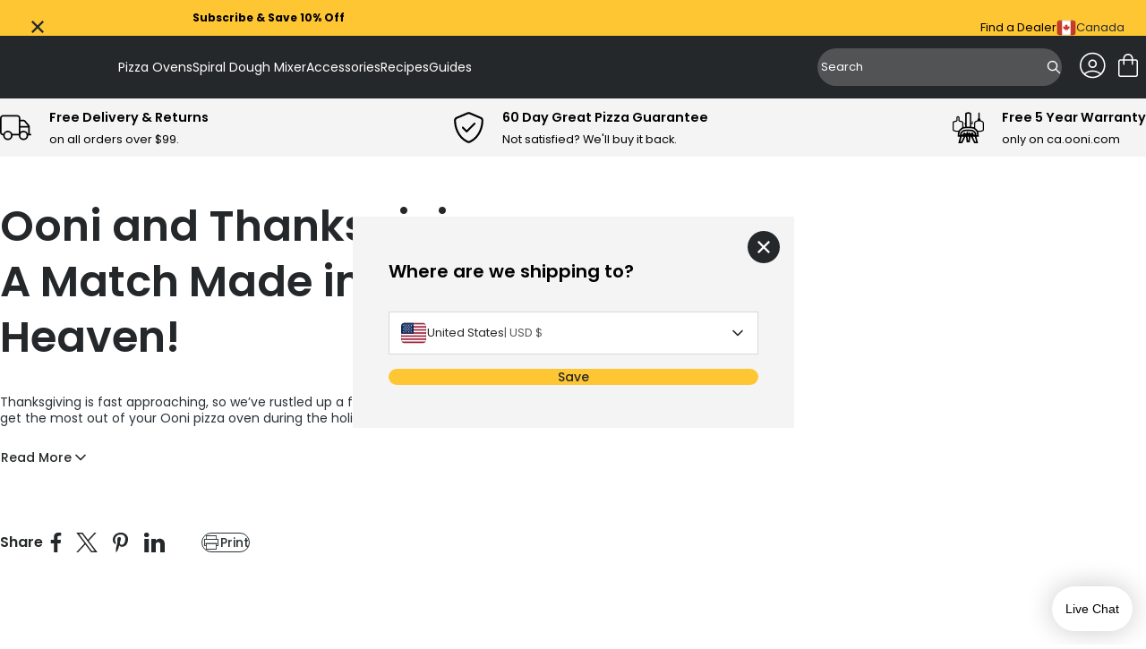

--- FILE ---
content_type: text/html; charset=utf-8
request_url: https://ca.ooni.com/blogs/ooni-insights/ooni-and-thanksgiving-a-match-made-in-heaven
body_size: 75687
content:
<!doctype html>
<html lang="en-CA">
  <head>
    
    <meta charset="UTF-8">
    <meta http-equiv="X-UA-Compatible" content="IE=edge">
    <meta name="viewport" content="width=device-width, initial-scale=1.0">
    
      

    
    



<meta charset="utf-8">
<meta http-equiv="x-ua-compatible" content="IE=edge"><link rel="preconnect" href="https://cdn.shopify.com">
<link rel="preconnect" href="https://fonts.shopifycdn.com">
<link rel="preconnect" href="https://v.shopify.com">
<link rel="preconnect" href="https://cdn.shopifycloud.com"><title>Inspiring Thanksgiving Recipes — Ooni Canada</title>


  <meta name="description" content="Ooni is always on your side especially during the festive season. Check out these recipes by Ooni Pizza Ovens for the perfect Thanksgiving Menu.">




  <link rel="canonical" href="https://ca.ooni.com/blogs/ooni-insights/ooni-and-thanksgiving-a-match-made-in-heaven">


<meta name="viewport" content="width=device-width">
<meta name="author" content="Ooni Canada">
<meta property="og:url" content="https://ca.ooni.com/blogs/ooni-insights/ooni-and-thanksgiving-a-match-made-in-heaven">
<meta property="og:site_name" content="Ooni Canada">

    
      <!-- Google Tag Manager -->
<script>
  (function (w, d, s, l, i) {
    w[l] = w[l] || [];
    w[l].push({
      'gtm.start': new Date().getTime(),
      event: 'gtm.js',
    });
    var f = d.getElementsByTagName(s)[0],
      j = d.createElement(s),
      dl = l != 'dataLayer' ? '&l=' + l : '';
    j.async = true;
    j.src = 'https://www.googletagmanager.com/gtm.js?id=' + i + dl;
    f.parentNode.insertBefore(j, f);
  })(window, document, 'script', 'dataLayer', 'GTM-M4385FP');
</script>
<!-- End Google Tag Manager -->
  <script src="https://cdn.jsdelivr.net/npm/currency.js@2.0.4/dist/currency.min.js" defer integrity="sha256-587CHJ5UbVpIFgVj7q8YqzAjsMWbyI2LYZ0fsFdP6z8=" crossorigin="anonymous"></script><!-- Trustpilot styles -->
<script
  type="text/javascript"
  src="//widget.trustpilot.com/bootstrap/v5/tp.widget.bootstrap.min.js"
  async
></script>
<!-- End Trustpilot styles -->

    

    
      <script
  type="text/javascript"
  src="https://try.abtasty.com/93ca7a1b0ed034ad43898173c5551343.js"
></script>

    



  <link href="//ca.ooni.com/cdn/shop/t/71/assets/__vite-main.75HerQab.css" rel="stylesheet" type="text/css" media="all" />




  <link href="//ca.ooni.com/cdn/shop/t/71/assets/__vite-critical.DHagfw-6.css" rel="stylesheet" type="text/css" media="all" />




  <script src="//ca.ooni.com/cdn/shop/t/71/assets/__vite-main.CdKcPQGN.js" type="module" crossorigin="anonymous"></script>
  <link rel="modulepreload" href="//ca.ooni.com/cdn/shop/t/71/assets/__vite-utils.irIIYhcb.js" crossorigin="anonymous">
  <link rel="modulepreload" href="//ca.ooni.com/cdn/shop/t/71/assets/__vite-format.Du7_FhYl.js" crossorigin="anonymous">
  <link rel="modulepreload" href="//ca.ooni.com/cdn/shop/t/71/assets/__vite-currency.wZBLyXyz.js" crossorigin="anonymous">


      <link rel="shortcut icon" href="//ca.ooni.com/cdn/shop/files/New-Ooni-Favicon.png?v=1717023940&width=32" type="image/png">
      <link rel="apple-touch-icon" href="//ca.ooni.com/cdn/shop/files/New-Ooni-Favicon.png?v=1717023940&width=180">
    

    
    <link rel="dns-prefetch" href="https://cdn.shopify.com">

    
    <link rel="canonical" href="https://ca.ooni.com/blogs/ooni-insights/ooni-and-thanksgiving-a-match-made-in-heaven">


<title>Inspiring Thanksgiving Recipes
&nbsp;&ndash; Ooni Canada</title>


    
    


















































<script>
    window.themeVars = window.themeVars || {};

    const localizationCountry = "CA";
    const currentDomain = "ca.ooni.com";
    const getMarketHandle = (currentDomain, localizationCountry) => {
      switch (currentDomain) {
        case 'ooni.com':
          return 'US';
        case 'ca.ooni.com':
          return 'CA';
        case 'au.ooni.com':
          return 'AU';
        case 'nz.ooni.com':
          return 'NZ';
        case 'uk.ooni.com':
          return 'UK';
        case 'eu.ooni.com':
          if (localizationCountry === 'AT' || localizationCountry === 'DE') return 'DE';
          if (localizationCountry === 'FR') return 'FR';
          if (localizationCountry === 'IT') return 'IT';
          return 'EU';
        default:
          return 'UNKNOWN';
      }
    };
    const market = getMarketHandle(currentDomain, localizationCountry);

    // Localization liquid variables
    window.themeVars.locale = {
      country: {
        code: "CA",
        name: "Canada",
      },
      language: {"shop_locale":{"locale":"en-CA","enabled":true,"primary":true,"published":true}},
      market: {
        handle: market,
        id: 21278326956,
      },
    };

    // Customer liquid variables
    window.themeVars.customer = {
      isLoggedIn: false,
      id: "null",
      firstName: "null",
      lastName: "null",
      email: "null",
      phone: "null",
      defaultAddress: {
        id: "null",
        name: "null",
        first_name: "null",
        last_name: "null",
        company: "null",
        address1: "null",
        address2: "null",
        city: "null",
        province: "null",
        country: "null",
        zip: "null",
        phone: "null"
      },
      acceptsMarketing: "false",
      tags: "null",
      note: "null",
      totalSpent: "0",
      ordersCount: "0",
      lastOrderId: "null",
      verifiedEmail: "false",
      createdAt: "null",
      updatedAt: "null"
    };

    // Check and clear sensitive information if the customer is not logged in
    if (!window.themeVars.customer.isLoggedIn) {
      const customerKeys = Object.keys(window.themeVars.customer);
      for (const key of customerKeys) {
        if (key !== 'isLoggedIn') {
          window.themeVars.customer[key] = null;
        }
      }
    }

    // Icons liquid variables
    window.themeVars.icons = {
      cart: "\n  \n\n\n  \u003csvg\n    class=\"\"\n    width=\"36\"\n    height=\"36\"\n    viewBox=\"0 0 36 36\"\n    fill=\"none\"\n    xmlns=\"http:\/\/www.w3.org\/2000\/svg\"\n    role=\"img\"\n    aria-labelledby=\"icon-cart-title\"\n  \u003e\n    \u003ctitle id=\"icon-cart-title\"\u003e\u003c\/title\u003e\n    \u003cpath d=\"M9.54138 31.0001C8.81813 31.0001 8.21424 30.7596 7.72972 30.2786C7.24519 29.7976 7.00293 29.1981 7.00293 28.4801V13.7601C7.00293 13.0421 7.24519 12.4426 7.72972 11.9616C8.21424 11.4806 8.81813 11.2401 9.54138 11.2401H12.5029V10.4601C12.5029 8.94411 13.0378 7.65511 14.1076 6.59312C15.1774 5.53112 16.4758 5.00012 18.0029 5.00012C19.53 5.00012 20.8285 5.53112 21.8983 6.59312C22.968 7.65511 23.5029 8.94411 23.5029 10.4601V11.2401H26.4645C27.1877 11.2401 27.7916 11.4806 28.2761 11.9616C28.7607 12.4426 29.0029 13.0421 29.0029 13.7601V28.4801C29.0029 29.1981 28.7607 29.7976 28.2761 30.2786C27.7916 30.7596 27.1877 31.0001 26.4645 31.0001H9.54138ZM9.54138 29.4401H26.4645C26.7062 29.4401 26.9278 29.3401 27.1293 29.1401C27.3308 28.9401 27.4315 28.7201 27.4315 28.4801V13.7601C27.4315 13.5201 27.3308 13.3001 27.1293 13.1001C26.9278 12.9001 26.7062 12.8001 26.4645 12.8001H23.5029V16.7001C23.5029 16.9221 23.4279 17.1076 23.2778 17.2566C23.1277 17.4056 22.9409 17.4801 22.7172 17.4801C22.4936 17.4801 22.3067 17.4056 22.1566 17.2566C22.0066 17.1076 21.9315 16.9221 21.9315 16.7001V12.8001H14.0744V16.7001C14.0744 16.9221 13.9993 17.1076 13.8492 17.2566C13.6991 17.4056 13.5123 17.4801 13.2886 17.4801C13.065 17.4801 12.8781 17.4056 12.7281 17.2566C12.578 17.1076 12.5029 16.9221 12.5029 16.7001V12.8001H9.54138C9.29964 12.8001 9.07803 12.9001 8.87654 13.1001C8.67509 13.3001 8.57436 13.5201 8.57436 13.7601V28.4801C8.57436 28.7201 8.67509 28.9401 8.87654 29.1401C9.07803 29.3401 9.29964 29.4401 9.54138 29.4401ZM14.0744 11.2401H21.9315V10.4601C21.9315 9.36212 21.5532 8.43762 20.7967 7.68664C20.0402 6.93563 19.109 6.56012 18.0029 6.56012C16.8969 6.56012 15.9656 6.93563 15.2091 7.68664C14.4526 8.43762 14.0744 9.36212 14.0744 10.4601V11.2401Z\" fill=\"currentColor\"\/\u003e\n  \u003c\/svg\u003e\n\n\n",
      close: "\n  \n\n\n  \u003csvg\n    class=\"\"\n    xmlns=\"http:\/\/www.w3.org\/2000\/svg\"\n    width=\"20\"\n    height=\"20\"\n    viewBox=\"0 0 20 20\"\n    fill=\"none\"\n    role=\"img\"\n    aria-labelledby=\"icon-close-title\"\n  \u003e\n    \u003ctitle id=\"icon-close-title\"\u003eclose\u003c\/title\u003e\n    \u003cpath d=\"M4.54897 17L3 15.451L8.45103 10L3 4.54897L4.54897 3L10 8.45103L15.451 3L17 4.54897L11.549 10L17 15.451L15.451 17L10 11.549L4.54897 17Z\" fill=\"currentColor\"\/\u003e\n  \u003c\/svg\u003e\n\n\n",
      multiCard: "\n  \n\n\n  \u003csvg\n    width=\"24\"\n    height=\"24\"\n    viewBox=\"0 0 24 24\"\n    fill=\"none\"\n    xmlns=\"http:\/\/www.w3.org\/2000\/svg\"\n    role=\"img\"\n    aria-labelledby=\"icon-multi-card-title\"\n  \u003e\n    \u003ctitle id=\"icon-multi-card-title\"\u003e\u003c\/title\u003e\n    \u003cg id=\"product-view-toggle\" clip-path=\"url(#clip0_10746_7839)\"\u003e\n      \u003cg id=\"icon-50-50-view\"\u003e\n        \u003cg id=\"Clip path group\"\u003e\n          \u003cmask id=\"mask0_10746_7839\" style=\"mask-type:luminance\" maskUnits=\"userSpaceOnUse\" x=\"0\"\n            y=\"0\" width=\"24\" height=\"24\"\u003e\n            \u003cg id=\"clip-path\"\u003e\n              \u003cpath id=\"mask\" d=\"M24 0H0V24H24V0Z\" fill=\"white\" \/\u003e\n            \u003c\/g\u003e\n          \u003c\/mask\u003e\n          \u003cg mask=\"url(#mask0_10746_7839)\"\u003e\n            \u003cpath\n              d=\"M5.28516 13.8572V20.4286H10.1423V13.8572H5.28516ZM4.28516 12.8572H11.1423V21.4286H4.28516V12.8572Z\"\n              fill=\"currentColor\"\n            \/\u003e\n            \u003cpath\n              d=\"M13.8555 13.8574V20.4288H18.7126V13.8574H13.8555ZM12.8555 12.8574H19.7126V21.4288H12.8555V12.8574Z\"\n              fill=\"currentColor\"\n            \/\u003e\n            \u003cpath\n              d=\"M5.28516 3.57129V10.1427H10.1423V3.57129H5.28516ZM4.28516 2.57129H11.1423V11.1427H4.28516V2.57129Z\"\n              fill=\"currentColor\"\n            \/\u003e\n            \u003cpath\n              d=\"M13.8555 3.57129V10.1427H18.7126V3.57129H13.8555ZM12.8555 2.57129H19.7126V11.1427H12.8555V2.57129Z\"\n              fill=\"currentColor\"\n            \/\u003e\n          \u003c\/g\u003e\n        \u003c\/g\u003e\n      \u003c\/g\u003e\n    \u003c\/g\u003e\n    \u003cdefs\u003e\n      \u003cclipPath id=\"clip0_10746_7839\"\u003e\n        \u003crect width=\"24\" height=\"24\" fill=\"white\" \/\u003e\n      \u003c\/clipPath\u003e\n    \u003c\/defs\u003e\n  \u003c\/svg\u003e\n\n\n",
      oneCard: "\n  \n\n\n  \u003csvg\n    width=\"24\"\n    height=\"24\"\n    viewBox=\"0 0 24 24\"\n    fill=\"none\"\n    xmlns=\"http:\/\/www.w3.org\/2000\/svg\"\n    role=\"img\"\n    aria-labelledby=\"icon-one-card-title\"\n  \u003e\n    \u003ctitle id=\"icon-one-card-title\"\u003e\u003c\/title\u003e\n    \u003cg id=\"product-view-toggle\" clip-path=\"url(#clip0_10746_7829)\"\u003e\n      \u003cg id=\"icon-full-view\"\u003e\n        \u003cg id=\"Clip path group\"\u003e\n          \u003cmask id=\"mask0_10746_7829\" style=\"mask-type:luminance\" maskUnits=\"userSpaceOnUse\" x=\"0\"\n            y=\"0\" width=\"24\" height=\"24\"\u003e\n            \u003cg id=\"clip-path\"\u003e\n              \u003cpath id=\"mask\" d=\"M24 0H0V24H24V0Z\" fill=\"white\" \/\u003e\n            \u003c\/g\u003e\n          \u003c\/mask\u003e\n          \u003cg mask=\"url(#mask0_10746_7829)\"\u003e\n            \u003cpath\n              d=\"M5.28516 3.57129V20.4307H18.7137V3.57129H5.28516ZM4.28516 2.57129H19.7137V21.4307H4.28516V2.57129Z\"\n              fill=\"currentColor\"\n            \/\u003e\n          \u003c\/g\u003e\n        \u003c\/g\u003e\n      \u003c\/g\u003e\n    \u003c\/g\u003e\n    \u003cdefs\u003e\n      \u003cclipPath id=\"clip0_10746_7829\"\u003e\n        \u003crect width=\"24\" height=\"24\" fill=\"white\" \/\u003e\n      \u003c\/clipPath\u003e\n    \u003c\/defs\u003e\n  \u003c\/svg\u003e\n\n\n",
      settings: "\n  \n\n\n  \u003csvg\n    xmlns=\"http:\/\/www.w3.org\/2000\/svg\"\n    width=\"24\"\n    height=\"24\"\n    viewBox=\"0 0 24 24\"\n    fill=\"none\"\n    role=\"img\"\n    aria-labelledby=\"icon-settings-title\"\n  \u003e\n    \u003ctitle id=\"icon-settings-title\"\u003e\u003c\/title\u003e\n    \u003cpath d=\"M16.4982 5.625C15.1088 5.625 13.9314 6.58406 13.5956 7.8722H2.25C2.05125 7.8722 1.86 7.95189 1.71938 8.09252C1.57876 8.23315 1.5 8.4244 1.5 8.62314C1.5 8.82283 1.57875 9.01314 1.71938 9.15376C1.86001 9.29438 2.05126 9.37408 2.25 9.37408H13.5956C13.9312 10.6631 15.1087 11.6251 16.4982 11.6251C17.8876 11.6251 19.067 10.6632 19.4034 9.37408H21.75C21.9487 9.37408 22.14 9.29439 22.2806 9.15376C22.4212 9.01313 22.5 8.82282 22.5 8.62314C22.5 8.42439 22.4212 8.23314 22.2806 8.09252C22.14 7.9519 21.9487 7.8722 21.75 7.8722H19.4034C19.0668 6.58408 17.8875 5.625 16.4982 5.625ZM16.4982 7.12218C17.3354 7.12218 17.9982 7.78594 17.9982 8.62312C17.9982 9.4603 17.3354 10.1231 16.4982 10.1231C15.661 10.1231 14.9973 9.4603 14.9973 8.62312C14.9973 7.78594 15.661 7.12218 16.4982 7.12218ZM7.4992 12.375C6.10982 12.375 4.9304 13.3369 4.594 14.626H2.2502C2.05145 14.626 1.8602 14.7057 1.71958 14.8463C1.57896 14.9869 1.5002 15.1772 1.5002 15.3769C1.5002 15.5757 1.57895 15.766 1.71958 15.9066C1.86021 16.0472 2.05146 16.1269 2.2502 16.1269H4.594C4.93056 17.416 6.10994 18.3751 7.4992 18.3751C8.88858 18.3751 10.068 17.4151 10.4044 16.1269H21.7508H21.7499C21.9486 16.1269 22.1399 16.0472 22.2805 15.9066C22.4211 15.766 22.4999 15.5757 22.4999 15.3769C22.4999 15.1772 22.4211 14.9869 22.2805 14.8463C22.1399 14.7057 21.9486 14.626 21.7499 14.626H10.4035C10.0678 13.3369 8.88846 12.375 7.49906 12.375H7.4992ZM7.4992 13.8759C8.33638 13.8759 8.9992 14.5387 8.9992 15.3759C8.9992 16.2131 8.33638 16.8769 7.4992 16.8769C6.66202 16.8769 5.99826 16.2131 5.99826 15.3759C5.99826 14.5387 6.66202 13.8759 7.4992 13.8759Z\" fill=\"currentColor\"\/\u003e\n  \u003c\/svg\u003e\n\n\n",
      saleTag: "\n  \n\n\n  \u003csvg\n    class=\"\"\n    width=\"11\"\n    height=\"12\"\n    viewBox=\"0 0 11 12\"\n    fill=\"none\"\n    xmlns=\"http:\/\/www.w3.org\/2000\/svg\"\n    role=\"img\"\n    aria-labelledby=\"icon-sale-tag-title\"\n  \u003e\n    \u003ctitle id=\"icon-sale-tag-title\"\u003e\u003c\/title\u003e\n    \u003cg clip-path=\"url(#clip0_11811_2353)\"\u003e\n    \u003cpath fill-rule=\"evenodd\" clip-rule=\"evenodd\" d=\"M8.72323 4.77471C9.17101 4.32694 9.17101 3.60091 8.72323 3.15311C8.27544 2.70531 7.5494 2.70531 7.10162 3.15311C6.65379 3.60091 6.65379 4.32694 7.10162 4.77471C7.5494 5.22254 8.27544 5.22254 8.72323 4.77471ZM8.24566 3.63068C8.4297 3.81472 8.4297 4.11312 8.24566 4.29717C8.06162 4.48122 7.76322 4.48122 7.57919 4.29717C7.39511 4.11312 7.39511 3.81472 7.57919 3.63068C7.76322 3.44663 8.06162 3.44663 8.24566 3.63068Z\" fill=\"currentColor\"\/\u003e\n    \u003cpath fill-rule=\"evenodd\" clip-rule=\"evenodd\" d=\"M0.247267 6.36621C-0.0824231 6.69588 -0.0824218 7.23043 0.247267 7.5601L4.31577 11.6286C4.64543 11.9583 5.17999 11.9583 5.50965 11.6286L10.7528 6.38551C10.9111 6.22719 11 6.01248 11 5.78859V1.72008C11 1.25383 10.622 0.875854 10.1558 0.875854H6.08727C5.86338 0.875854 5.64867 0.964798 5.49035 1.12312L0.247267 6.36621ZM5.21188 10.7325C5.04663 10.8977 4.77878 10.8977 4.61353 10.7325L1.14338 7.26229C0.978162 7.09708 0.978162 6.82923 1.14338 6.66398L5.96335 1.844C6.04272 1.76465 6.15031 1.72008 6.26255 1.72008H9.73272C9.96634 1.72008 10.1558 1.9095 10.1558 2.14315V5.61331C10.1558 5.72555 10.1112 5.83314 10.0319 5.91246L5.21188 10.7325Z\" fill=\"currentColor\"\/\u003e\n    \u003c\/g\u003e\n    \u003cdefs\u003e\n    \u003cclipPath id=\"clip0_11811_2353\"\u003e\n    \u003crect width=\"11\" height=\"11\" fill=\"currentColor\" transform=\"translate(0 0.875854)\"\/\u003e\n    \u003c\/clipPath\u003e\n    \u003c\/defs\u003e\n  \u003c\/svg\u003e\n\n\n",
      bell: "\n  \n\n\n  \u003csvg\n    class=\"\"\n    width=\"11\"\n    height=\"12\"\n    viewBox=\"0 0 11 12\"\n    fill=\"none\"\n    xmlns=\"http:\/\/www.w3.org\/2000\/svg\"\n    role=\"img\"\n    aria-labelledby=\"icon-bell-title\"\n  \u003e\n    \u003ctitle id=\"icon-bell-title\"\u003e\u003c\/title\u003e\n    \u003cg clip-path=\"url(#clip0_11811_2359)\"\u003e\n    \u003cpath fill-rule=\"evenodd\" clip-rule=\"evenodd\" d=\"M4.27273 2.37408C3.09405 2.85978 2.25885 4.02433 2.2588 5.39292V8.05979L1.12998 9.1927C1.05 9.26915 1 9.37805 1 9.49892V9.55375C1 10.0162 1.36631 10.3911 1.81818 10.3911H3.87407C3.96624 11.2266 4.65903 11.8759 5.5 11.8759C6.34097 11.8759 7.03376 11.2266 7.12593 10.3911H9.18182C9.6337 10.3911 10 10.0162 10 9.55375V9.49901C10 9.37814 9.95005 9.26919 9.87003 9.1927L8.74131 8.05991V5.39305C8.74127 4.02442 7.90603 2.8597 6.72727 2.37403V1.92255C6.72727 1.37703 6.31667 1.1082 6.15532 1.02562C5.9453 0.918111 5.71248 0.875854 5.5 0.875854C5.28752 0.875854 5.0547 0.918111 4.84468 1.02562C4.68333 1.1082 4.27273 1.37703 4.27273 1.92255V2.37408ZM5.87923 2.13189C5.8771 2.13912 5.87489 2.14624 5.8726 2.15325C5.75028 2.13914 5.626 2.13189 5.50004 2.13189C5.37408 2.13189 5.24976 2.13915 5.12744 2.15326C5.12511 2.14624 5.1229 2.13912 5.12077 2.13189H5.09091V1.92255C5.09091 1.80695 5.2739 1.71321 5.5 1.71321C5.7261 1.71321 5.90909 1.80695 5.90909 1.92255V2.13189H5.87923ZM6.29703 10.3911H4.70297C4.78704 10.7621 5.11198 11.0385 5.5 11.0385C5.88802 11.0385 6.21296 10.7621 6.29703 10.3911ZM3.07698 5.39292C3.07704 4.06203 4.1543 2.96925 5.50004 2.96925C6.84583 2.96925 7.92309 4.06203 7.92313 5.39292H3.07698ZM3.07698 5.39292H7.92313V8.05991C7.92313 8.28482 8.01153 8.50029 8.16846 8.65776L9.06122 9.55375H1.9388L2.95148 8.5374C3.02869 8.46145 3.07698 8.35467 3.07698 8.23562V5.39292Z\" fill=\"currentColor\"\/\u003e\n    \u003c\/g\u003e\n    \u003cdefs\u003e\n    \u003cclipPath id=\"clip0_11811_2359\"\u003e\n    \u003crect width=\"11\" height=\"11\" fill=\"currentColor\" transform=\"translate(0 0.875854)\"\/\u003e\n    \u003c\/clipPath\u003e\n    \u003c\/defs\u003e\n  \u003c\/svg\u003e\n\n\n",
      delete: "\n  \n\n\n  \u003csvg\n    class=\"\"\n    width=\"16\"\n    height=\"16\"\n    viewBox=\"0 0 16 16\"\n    fill=\"none\"\n    xmlns=\"http:\/\/www.w3.org\/2000\/svg\"\n    role=\"img\"\n    aria-labelledby=\"icon-delete-title\"\n  \u003e\n    \u003ctitle id=\"icon-delete-title\"\u003e\u003c\/title\u003e\n    \u003cg clip-path=\"url(#clip0_11901_719)\"\u003e\n    \u003cpath d=\"M10.207 5.79683C10 5.79683 9.83228 5.96457 9.83228 6.17154V13.2535C9.83228 13.4603 10 13.6282 10.207 13.6282C10.4139 13.6282 10.5817 13.4603 10.5817 13.2535V6.17154C10.5817 5.96457 10.4139 5.79683 10.207 5.79683Z\" fill=\"currentColor\"\/\u003e\n    \u003cpath d=\"M5.78547 5.79683C5.57851 5.79683 5.41077 5.96457 5.41077 6.17154V13.2535C5.41077 13.4603 5.57851 13.6282 5.78547 13.6282C5.99244 13.6282 6.16018 13.4603 6.16018 13.2535V6.17154C6.16018 5.96457 5.99244 5.79683 5.78547 5.79683Z\" fill=\"currentColor\"\/\u003e\n    \u003cpath d=\"M2.56301 4.76331V13.9953C2.56301 14.5409 2.76309 15.0534 3.11262 15.4211C3.46054 15.7898 3.94474 15.9991 4.45147 16H11.541C12.0479 15.9991 12.5321 15.7898 12.8799 15.4211C13.2294 15.0534 13.4295 14.5409 13.4295 13.9953V4.76331C14.1243 4.57888 14.5745 3.90763 14.4816 3.19467C14.3885 2.48185 13.7812 1.94862 13.0622 1.94848H11.1438V1.48009C11.146 1.08621 10.9902 0.707993 10.7114 0.429745C10.4326 0.151642 10.0538 -0.00321667 9.65988 3.45695e-06H6.33261C5.93873 -0.00321667 5.55992 0.151642 5.28109 0.429745C5.00226 0.707993 4.84652 1.08621 4.84871 1.48009V1.94848H2.93025C2.21128 1.94862 1.60399 2.48185 1.5109 3.19467C1.41796 3.90763 1.86819 4.57888 2.56301 4.76331ZM11.541 15.2505H4.45147C3.81081 15.2505 3.31242 14.7002 3.31242 13.9953V4.79624H12.6801V13.9953C12.6801 14.7002 12.1817 15.2505 11.541 15.2505ZM5.59813 1.48009C5.59564 1.28498 5.67234 1.09719 5.8108 0.959456C5.94912 0.821722 6.13735 0.746049 6.33261 0.749416H9.65988C9.85514 0.746049 10.0434 0.821722 10.1817 0.959456C10.3202 1.09704 10.3969 1.28498 10.3944 1.48009V1.94848H5.59813V1.48009ZM2.93025 2.69789H13.0622C13.4348 2.69789 13.7367 2.99985 13.7367 3.37236C13.7367 3.74487 13.4348 4.04683 13.0622 4.04683H2.93025C2.55774 4.04683 2.25578 3.74487 2.25578 3.37236C2.25578 2.99985 2.55774 2.69789 2.93025 2.69789Z\" fill=\"currentColor\"\/\u003e\n    \u003cpath d=\"M7.9961 5.79683C7.78914 5.79683 7.6214 5.96457 7.6214 6.17154V13.2535C7.6214 13.4603 7.78914 13.6282 7.9961 13.6282C8.20307 13.6282 8.3708 13.4603 8.3708 13.2535V6.17154C8.3708 5.96457 8.20307 5.79683 7.9961 5.79683Z\" fill=\"curretColor\"\/\u003e\n    \u003c\/g\u003e\n    \u003cdefs\u003e\n    \u003cclipPath id=\"clip0_11901_719\"\u003e\n    \u003crect width=\"16\" height=\"16\" fill=\"white\"\/\u003e\n    \u003c\/clipPath\u003e\n    \u003c\/defs\u003e\n  \u003c\/svg\u003e\n\n\n",
      chevronRight: "\n  \n\n\n  \u003csvg\n    class=\"\"\n    width=\"20\"\n    height=\"20\"\n    viewBox=\"0 0 20 20\"\n    fill=\"none\"\n    xmlns=\"http:\/\/www.w3.org\/2000\/svg\"\n    role=\"img\"\n    aria-labelledby=\"icon-chevron-right-title\"\n  \u003e\n    \u003ctitle id=\"icon-chevron-right-title\"\u003e\u003c\/title\u003e\n    \u003cpath d=\"M7.5 15L12.5 10L7.5 5\" stroke=\"currentColor\" stroke-width=\"1.5\" stroke-linecap=\"round\" stroke-linejoin=\"round\"\/\u003e\n  \u003c\/svg\u003e\n\n\n",
      chevronLeft: "\n  \n\n\n  \u003csvg\n    class=\"\"\n    xmlns=\"http:\/\/www.w3.org\/2000\/svg\"\n    width=\"20\"\n    height=\"20\"\n    viewBox=\"0 0 20 20\"\n    fill=\"none\"\n    role=\"img\"\n    aria-labelledby=\"icon-chevron-left-title\"\n  \u003e\n    \u003ctitle id=\"icon-chevron-left-title\"\u003e\u003c\/title\u003e\n    \u003cg\u003e\n    \u003cpath d=\"M12.5 5L7.5 10L12.5 15\" stroke=\"currentColor\" stroke-width=\"1.5\" stroke-linecap=\"round\" stroke-linejoin=\"round\"\/\u003e\n    \u003c\/g\u003e\n  \u003c\/svg\u003e\n\n\n",
      plus: "\n  \n\n\n  \u003csvg\n    class=\"\"\n    width=\"24\"\n    height=\"24\"\n    viewBox=\"0 0 24 24\"\n    fill=\"none\"\n    xmlns=\"http:\/\/www.w3.org\/2000\/svg\"\n    role=\"img\"\n    aria-labelledby=\"icon-plus-title\"\n  \u003e\n    \u003ctitle id=\"icon-plus-title\"\u003e\u003c\/title\u003e\n    \u003cpath d=\"M24 13.1907C24 13.4668 23.7761 13.6907 23.5 13.6907H14.1907C13.9145 13.6907 13.6907 13.9145 13.6907 14.1907V23.5C13.6907 23.7761 13.4668 24 13.1907 24H10.8093C10.5332 24 10.3093 23.7761 10.3093 23.5V14.1907C10.3093 13.9145 10.0855 13.6907 9.80933 13.6907H0.5C0.223858 13.6907 0 13.4668 0 13.1907V10.8093C0 10.5332 0.223858 10.3093 0.5 10.3093H9.80933C10.0855 10.3093 10.3093 10.0855 10.3093 9.80933V0.5C10.3093 0.223858 10.5332 0 10.8093 0H13.192C13.4681 0 13.692 0.223858 13.692 0.5V9.80933C13.692 10.0855 13.9159 10.3093 14.192 10.3093H23.5C23.7761 10.3093 24 10.5332 24 10.8093V13.1907Z\" fill=\"currentColor\"\/\u003e\n  \u003c\/svg\u003e\n\n\n",
      caret: "\n  \n\n\n  \u003csvg\n    class=\"\"\n    width=\"20\"\n    height=\"20\"\n    viewBox=\"0 0 20 20\"\n    fill=\"none\"\n    xmlns=\"http:\/\/www.w3.org\/2000\/svg\"\n    role=\"img\"\n    aria-labelledby=\"icon-caret-title\"\n  \u003e\n    \u003ctitle id=\"icon-caret-title\"\u003e\u003c\/title\u003e\n    \u003cpath d=\"M12.5 5L7.5 10L12.5 15\" stroke=\"currentColor\" stroke-width=\"1.5\" stroke-linecap=\"round\" stroke-linejoin=\"round\"\/\u003e\n  \u003c\/svg\u003e\n\n\n",
      time: "\n  \n\n\n  \u003csvg\n    xmlns=\"http:\/\/www.w3.org\/2000\/svg\"\n    width=\"40\"\n    height=\"40\"\n    viewBox=\"0 0 40 40\"\n    fill=\"none\"\n    class=\"\"\n    role=\"img\"\n    aria-labelledby=\"icon-time-title\"\n  \u003e\n    \u003ctitle id=\"icon-time-title\"\u003e\u003c\/title\u003e\n    \u003cmask id=\"mask0_5160_53397\" style=\"mask-type:luminance\" maskUnits=\"userSpaceOnUse\" x=\"0\" y=\"0\" width=\"40\" height=\"40\"\u003e\n      \u003cpath d=\"M40 0H0V40H40V0Z\" fill=\"white\"\/\u003e\n    \u003c\/mask\u003e\n    \u003cg mask=\"url(#mask0_5160_53397)\"\u003e\n      \u003cpath d=\"M20 2C10.0729 2 2 10.0729 2 20C2 29.9271 10.0729 38 20 38C29.9271 38 38 29.9271 38 20C38 10.0729 29.9271 2 20 2ZM20 4.40007C28.6297 4.40007 35.6 11.3699 35.6 20.0002C35.6 28.6305 28.6297 35.6003 20 35.6003C11.3703 35.6003 4.39986 28.6299 4.39986 20.0002C4.39986 11.3705 11.3703 4.40007 20 4.40007ZM19.9876 7.97513C19.6671 7.97846 19.3613 8.10974 19.1382 8.33987C18.9151 8.57 18.7933 8.87969 18.8002 9.19997V19.9999C18.8026 20.3142 18.9284 20.615 19.15 20.8375L26.7879 28.4748C27.006 28.7245 27.3176 28.873 27.649 28.8848C27.9805 28.8967 28.302 28.7708 28.5373 28.5372C28.7725 28.3035 28.9007 27.9831 28.8914 27.6517C28.8821 27.32 28.7359 27.0072 28.4878 26.7874L21.2004 19.5V9.19976C21.2072 8.87513 21.0821 8.56148 20.8534 8.33075C20.625 8.09978 20.3124 7.97162 19.9876 7.97513Z\" fill=\"currentColor\"\/\u003e\n    \u003c\/g\u003e\n  \u003c\/svg\u003e\n\n\n",
      chefs: "\n  \n\n\n  \u003csvg\n    xmlns=\"http:\/\/www.w3.org\/2000\/svg\"\n    width=\"40\"\n    height=\"40\"\n    viewBox=\"0 0 40 40\"\n    fill=\"none\"\n    class=\"\"\n    role=\"img\"\n    aria-labelledby=\"icon-chefs-hat-title\"\n  \u003e\n    \u003ctitle id=\"icon-chefs-hat-title\"\u003e\u003c\/title\u003e\n    \u003cpath d=\"M31.2222 21.7391C34.6235 20.9401 37 17.9393 37 14.4396C37 10.3047 33.6358 6.93986 29.5019 6.93986C28.6988 6.93986 27.9102 7.06647 27.1568 7.31451L26.8455 7.41721L26.6982 7.12558C25.4137 4.58136 22.8463 3 20 3C17.1537 3 14.5865 4.58124 13.3018 7.12558L13.1545 7.41721L12.8432 7.31451C12.0898 7.06659 11.3012 6.93986 10.4981 6.93986C6.36396 6.93986 3 10.3047 3 14.4396C3 17.9393 5.37628 20.9401 8.77784 21.7391L9.03518 21.7993L10.9091 37H29.0913L30.9653 21.7993L31.2222 21.7391ZM28.022 35.79H11.9777L11.6456 33.084H28.3541L28.022 35.79ZM29.867 20.8154L28.5034 31.8719H11.4961L10.1325 20.8154L9.05336 20.5612C7.69715 20.2427 6.46643 19.4644 5.58966 18.3709C4.6859 17.2461 4.20854 15.8869 4.20854 14.4394C4.20854 12.7596 4.86322 11.1783 6.05033 9.9914C7.23854 8.80438 8.81778 8.15074 10.4978 8.15074C11.1724 8.15074 11.8344 8.25555 12.4653 8.46407L13.7644 8.89052L14.3808 7.66922C14.8976 6.64614 15.6862 5.78187 16.6594 5.16959C18.6559 3.91508 21.3436 3.91729 23.3401 5.16848C24.3134 5.78062 25.101 6.64599 25.6187 7.6691L26.2351 8.8904L27.5342 8.46396C28.1652 8.25533 28.8271 8.15062 29.5017 8.15062C31.1816 8.15062 32.7611 8.80427 33.9492 9.99128C35.1363 11.1783 35.791 12.7596 35.791 14.4393C35.791 15.8867 35.3136 17.246 34.4098 18.3708C33.533 19.4644 32.3024 20.2427 30.9461 20.5611L29.867 20.8154Z\" fill=\"currentColor\" stroke=\"currentColor\" stroke-width=\"0.5\"\/\u003e\n  \u003c\/svg\u003e\n\n\n",
      fuel: "\n  \n\n\n  \u003csvg\n    xmlns=\"http:\/\/www.w3.org\/2000\/svg\"\n    width=\"40\"\n    height=\"40\"\n    viewBox=\"0 0 40 40\"\n    fill=\"none\"\n    class=\"\"\n    role=\"img\"\n    aria-labelledby=\"icon-fuel-type-title\"\n  \u003e\n    \u003ctitle id=\"icon-fuel-type-title\"\u003e\u003c\/title\u003e\n    \u003cpath d=\"M16.6348 36.3975C16.7412 36.6039 16.7787 36.8391 16.7417 37.0683C16.7047 37.2977 16.5951 37.5091 16.429 37.6715C16.263 37.8339 16.0492 37.9389 15.8191 37.9709C15.589 38.0029 15.3548 37.9603 15.1507 37.8493L14.327 37.4075C13.9864 37.2257 6 32.8357 6 24.4581C6 19.166 8.84622 16.5453 11.5981 14.0166C14.6721 11.1957 17.5804 8.53122 17.5804 1.854V0.896828C17.5805 0.730954 17.6266 0.568352 17.7135 0.427082C17.8005 0.28581 17.9248 0.171398 18.0729 0.0965499C18.2209 0.0217021 18.3868 -0.0106519 18.5521 0.00308113C18.7174 0.0168142 18.8756 0.0760967 19.0093 0.174345L19.7801 0.742668C22.486 2.81212 24.9989 5.12246 27.288 7.64536C32.3706 13.2504 34.9476 18.5217 34.9476 23.3121C34.9476 30.0193 31.708 35.0467 25.8246 37.4719L24.6948 37.9321C24.5271 38.0011 24.3426 38.0179 24.1652 37.9805C23.9878 37.9431 23.8258 37.8529 23.7003 37.7221C23.5749 37.5911 23.4918 37.4255 23.4619 37.2467C23.4321 37.0677 23.4568 36.8841 23.5329 36.7195L24.0437 35.6127C24.7961 33.9769 26.5034 29.1311 25.2493 26.9845C23.496 27.2145 19.8422 27.3963 17.7691 25.2541C17.1282 24.5909 16.6865 23.7609 16.4944 22.8589C14.7204 25.0977 12.9809 29.2393 16.2206 35.5645L16.6348 36.3975ZM25.6911 24.1405C25.9225 24.1399 26.1516 24.1861 26.3648 24.2763C26.5778 24.3665 26.7706 24.4987 26.9312 24.6651C28.979 26.7911 28.5788 30.4013 27.8516 33.1417C30.2054 31.3009 32.1888 28.2661 32.1888 23.3075C32.1888 15.7675 24.0736 7.93528 20.1805 4.61278C19.4373 10.5767 16.2919 13.4643 13.4756 16.0506C10.8457 18.4665 8.77028 20.3739 8.77028 24.4581C8.77028 27.6953 10.3533 30.2471 11.9915 32.0279C11.3818 29.2509 11.4393 26.1147 13.0776 23.0545C14.0593 21.2155 15.4824 19.6493 17.2192 18.4964L18.5445 17.698C18.6636 17.6271 18.8007 17.5924 18.9391 17.5982C19.0775 17.604 19.2113 17.6499 19.324 17.7304C19.4368 17.811 19.5236 17.9226 19.574 18.0517C19.6243 18.1808 19.636 18.3217 19.6075 18.4573L19.2808 19.969C18.9449 21.5267 19.1059 22.6587 19.7548 23.3283C20.9628 24.5753 23.8619 24.4397 25.3851 24.1635C25.4863 24.1473 25.5886 24.1395 25.6911 24.1405Z\" fill=\"currentColor\"\/\u003e\n  \u003c\/svg\u003e\n\n\n",
      lock: "\n  \n\n\n  \u003csvg\n    class=\"\"\n    width=\"18\"\n    height=\"18\"\n    viewBox=\"0 0 18 18\"\n    fill=\"none\"\n    xmlns=\"http:\/\/www.w3.org\/2000\/svg\"\n    role=\"img\"\n    aria-labelledby=\"icon-lock-title\"\n  \u003e\n    \u003ctitle id=\"icon-lock-title\"\u003e\u003c\/title\u003e\n    \u003cg clip-path=\"url(#clip0_10773_28157)\"\u003e\n      \u003cmask id=\"mask0_10773_28157\" style=\"mask-type:luminance\" maskUnits=\"userSpaceOnUse\" x=\"-1\" y=\"-1\" width=\"20\" height=\"20\"\u003e\n        \u003cpath d=\"M19 -1H-1V19H19V-1Z\" fill=\"white\"\/\u003e\n      \u003c\/mask\u003e\n      \u003cg mask=\"url(#mask0_10773_28157)\"\u003e\n        \u003cpath d=\"M13.7481 6.149V5.12312C13.7475 4.55046 13.6242 3.98459 13.3865 3.46359C13.1426 2.92899 12.7925 2.44955 12.3576 2.05437C11.9076 1.64634 11.3843 1.32733 10.8154 1.11424C9.64286 0.674161 8.35054 0.674161 7.17802 1.11424C6.60949 1.32744 6.0865 1.64645 5.63675 2.05437C5.2015 2.44946 4.85114 2.92891 4.60693 3.46359C4.3692 3.98458 4.24588 4.55046 4.24527 5.12312V6.149H2.5V16.1702H15.4993V6.149H13.7481ZM5.45444 5.12312C5.45824 4.69086 5.55254 4.26418 5.73126 3.87058C5.90999 3.47697 6.16918 3.12517 6.49213 2.83782C7.18413 2.22757 8.07505 1.89084 8.99769 1.89084C9.92033 1.89084 10.8112 2.22757 11.5032 2.83782C11.8262 3.12517 12.0854 3.47697 12.2641 3.87058C12.4428 4.26418 12.5371 4.69086 12.5409 5.12312V6.149H5.45444V5.12312ZM14.2901 15.0527H3.70917V7.25272H14.2901V15.0527Z\" fill=\"white\"\/\u003e\n      \u003c\/g\u003e\n    \u003c\/g\u003e\n    \u003cdefs\u003e\n      \u003cclipPath id=\"clip0_10773_28157\"\u003e\n        \u003crect width=\"20\" height=\"20\" fill=\"white\" transform=\"translate(-1 -1)\"\/\u003e\n      \u003c\/clipPath\u003e\n    \u003c\/defs\u003e\n  \u003c\/svg\u003e\n\n\n",
      tick: "\n  \n\n\n  \u003csvg\n    class=\"\"\n    width=\"16\"\n    height=\"16\"\n    fill=\"none\"\n    xmlns=\"http:\/\/www.w3.org\/2000\/svg\"\n    role=\"img\"\n    aria-labelledby=\"icon-tick-title\"\n  \u003e\n    \u003ctitle id=\"icon-tick-title\"\u003e\u003c\/title\u003e\n    \u003crect width=\"16\" height=\"16\" rx=\"8\" fill=\"#25282A\"\/\u003e\n    \u003cpath d=\"M7.125 8.553a.07.07 0 0 1-.097 0L5.23 6.8 4 8l1.798 1.753L7.077 11 12 6.199 10.77 5 7.125 8.553Z\" fill=\"#fff\"\/\u003e\n  \u003c\/svg\u003e\n\n\n",
      tickSimple: "\n  \n\n\n  \u003csvg\n    class=\"\"\n    width=\"16\"\n    height=\"16\"\n    viewBox=\"0 0 14 14\"\n    fill=\"none\"\n    xmlns=\"http:\/\/www.w3.org\/2000\/svg\"\n    role=\"img\"\n    aria-labelledby=\"icon-tick-simple-title\"\n  \u003e\n    \u003ctitle id=\"icon-tick-simple-title\"\u003e\u003c\/title\u003e\n    \u003cpath d=\"M5.77491 7.774C5.73747 7.81047 5.67686 7.81047 5.63941 7.774L3.12125 5.32007L1.3999 6.99935L3.9172 9.45468L5.70716 11.2L12.5999 4.47802L10.8773 2.8L5.77491 7.774Z\" fill=\"currentColor\"\/\u003e\n  \u003c\/svg\u003e\n\n\n",
      delivery: "\n  \n\n\n  \u003csvg\n    class=\"\"\n    width=\"20\"\n    height=\"20\"\n    viewBox=\"0 0 20 20\"\n    fill=\"none\"\n    xmlns=\"http:\/\/www.w3.org\/2000\/svg\"\n    role=\"img\"\n    aria-labelledby=\"icon-delivery-title\"\n  \u003e\n    \u003ctitle id=\"icon-delivery-title\"\u003e\u003c\/title\u003e\n    \u003cg clip-path=\"url(#clip0_10773_28186)\"\u003e\n      \u003cpath\n        fill-rule=\"evenodd\"\n        clip-rule=\"evenodd\"\n        d=\"M1.44418 3.5055C0.651924 3.5055 -6.10352e-05 4.15752 -6.10352e-05 4.94987V12.8376C-6.10352e-05 13.6299 0.651954 14.2819 1.44418 14.2819H2.85342C3.09421 15.1354 3.88223 15.7668 4.81061 15.7668C5.73863 15.7668 6.527 15.1358 6.76792 14.2819H14.7136C14.9547 15.1356 15.7431 15.7668 16.6706 15.7668C17.5982 15.7668 18.3866 15.1356 18.6275 14.2819H18.8099C19.4618 14.2819 19.9965 13.7446 19.9965 13.0952V10.218C20.0046 10.1532 19.9987 10.0874 19.9792 10.0251C19.9765 10.016 19.9736 10.0071 19.9703 9.99812C19.9702 9.9973 19.9699 9.9966 19.9698 9.99577C19.9698 9.99577 19.9697 9.99566 19.9697 9.99554C19.9492 9.93822 19.9174 9.8856 19.8762 9.84073L17.4499 6.47421C17.3645 6.35582 17.2275 6.28558 17.0816 6.28546L14.1396 6.28347V4.94928C14.1396 4.1569 13.4876 3.50492 12.6954 3.50492H1.44419L1.44418 3.5055ZM1.44418 4.41428H12.6954C12.9932 4.41428 13.2308 4.65189 13.2308 4.94987V13.3728H6.81104C6.63943 12.4243 5.80478 11.6985 4.81064 11.6985C3.81638 11.6985 2.98173 12.4243 2.81024 13.3728H1.44421C1.14634 13.3728 0.908713 13.1353 0.908713 12.8373V4.94959C0.908713 4.65161 1.14633 4.41401 1.44421 4.41401L1.44418 4.41428ZM14.1396 7.19283L16.8485 7.19459L19.0878 10.3016V13.0951C19.0878 13.2487 18.9655 13.3729 18.8102 13.3729H18.6712C18.4996 12.4244 17.6649 11.6986 16.6708 11.6986C15.6765 11.6986 14.8419 12.4244 14.6704 13.3729H14.1398V7.19279L14.1396 7.19283ZM4.8107 12.6076C5.43604 12.6076 5.93453 13.1054 5.93453 13.7338V13.7584C5.92137 14.3718 5.42889 14.8579 4.8107 14.8579C4.18491 14.8579 3.6891 14.3618 3.68675 13.7384V13.735C3.68675 13.1066 4.18524 12.6088 4.8107 12.6088V12.6076ZM16.6708 12.6076C17.2961 12.6076 17.7947 13.1054 17.7947 13.7338C17.7947 14.3593 17.2963 14.8579 16.6708 14.8579C16.0454 14.8579 15.5468 14.3594 15.5468 13.7338C15.5468 13.1054 16.0453 12.6076 16.6708 12.6076Z\"\n        fill=\"#25282A\"\n        stroke=\"#25282A\"\n        stroke-width=\"0.2\"\n      \/\u003e\n    \u003c\/g\u003e\n    \u003cdefs\u003e\n      \u003cclipPath id=\"clip0_10773_28186\"\u003e\n        \u003crect width=\"20\" height=\"20\" fill=\"white\" \/\u003e\n      \u003c\/clipPath\u003e\n    \u003c\/defs\u003e\n  \u003c\/svg\u003e\n\n\n",
      gift: "\n  \n\n\n  \u003csvg\n    class=\" icon icon__gift\"\n    width=\"20\"\n    height=\"20\"\n    viewBox=\"0 0 20 20\"\n    fill=\"none\"\n    xmlns=\"http:\/\/www.w3.org\/2000\/svg\"\n    role=\"img\"\n    aria-labelledby=\"icon-gift-title\"\n  \u003e\n    \u003ctitle id=\"icon-gift-title\"\u003e\u003c\/title\u003e\n    \u003cpath d=\"M16.842 5.95834C16.7464 5.8639 16.6177 5.80578 16.4781 5.80578H14.0192C14.7138 5.43527 15.1586 4.97031 15.335 4.43271C15.5114 3.8733 15.4894 3.00151 14.3132 1.95536C13.7472 1.45408 13.1959 1.45408 12.832 1.54852C11.608 1.85002 10.5752 3.69895 9.99816 4.95578C9.42111 3.69895 8.38829 1.85365 7.16435 1.54852C6.80047 1.45408 6.24547 1.45408 5.68312 1.95536C4.51798 2.99061 4.4849 3.8733 4.66133 4.43271C4.83775 4.97758 5.27146 5.43164 5.97716 5.80578H3.51825C3.23523 5.80578 3 6.03826 3 6.31796V9.36197C3 9.64167 3.23523 9.87415 3.51825 9.87415H3.57705V17.4878C3.57705 17.7675 3.81229 18 4.0953 18H15.9047C16.1877 18 16.4229 17.7675 16.4229 17.4878V9.87415H16.4818C16.7648 9.87415 17 9.64167 17 9.36197V6.31796C17 6.17993 16.9412 6.04916 16.8456 5.95834H16.842ZM7.75243 9.87415V16.9756H4.61355V9.87415H7.75243ZM4.03649 8.84979V6.82651H7.75243V8.84979H4.03649ZM13.0929 2.55108C13.1738 2.52929 13.2473 2.55108 13.3171 2.55108C13.3392 2.55108 13.3649 2.55108 13.387 2.56198C13.4678 2.59831 13.5413 2.631 13.6222 2.71454C14.0449 3.08506 14.5043 3.63356 14.35 4.12031C14.2691 4.37459 13.7729 5.22458 10.8104 5.68954C11.4573 4.21476 12.3762 2.72544 13.0929 2.54019V2.55108ZM11.2111 6.84104V8.86433H8.78525V6.84104H11.2111ZM5.97716 3.15407C6.1058 3.00151 6.23444 2.85258 6.37779 2.72544C6.45865 2.65642 6.54319 2.6092 6.61302 2.57288C6.63507 2.57288 6.6608 2.57288 6.68286 2.56198C6.75269 2.55108 6.82253 2.54019 6.90706 2.56198C7.62379 2.74724 8.55369 4.23655 9.18955 5.71134C6.22709 5.24638 5.7309 4.39638 5.65004 4.14211C5.54345 3.81518 5.71987 3.46647 5.98083 3.16497L5.97716 3.15407ZM11.2111 9.89595V16.9974H8.78525V9.89595H11.2111ZM12.2476 6.85193H15.9635V8.87522H12.2439V6.85193H12.2476ZM15.3865 9.89595V16.9974H12.2476V9.89595H15.3865Z\" fill=\"#25282A\"\/\u003e\n  \u003c\/svg\u003e\n\n\n",
      arrowRight: "\n  \n\n\n  \u003csvg\n    class=\"\"\n    width=\"40\"\n    height=\"40\"\n    viewBox=\"0 0 40 40\"\n    fill=\"none\"\n    xmlns=\"http:\/\/www.w3.org\/2000\/svg\"\n    role=\"img\"\n    aria-labelledby=\"icon-arrow-right-title\"\n  \u003e\n    \u003ctitle id=\"icon-arrow-right-title\"\u003e\u003c\/title\u003e\n    \u003cpath d=\"M22.7518 28.9168L22.8225 28.9886L22.8938 28.9173L31.74 20.0712L31.8107 20.0005L31.74 19.9298L22.8938 11.0836L22.8225 11.0123L22.7518 11.0842L21.5724 12.2829L21.5028 12.3536L21.5729 12.4238L28.2163 19.0671H8.33594H8.23594V19.1671V20.8338V20.9338H8.33594H28.2163L21.5729 27.5772L21.5028 27.6473L21.5724 27.718L22.7518 28.9168Z\" fill=\"currentColor\" stroke=\"currentColor\" stroke-width=\"0.2\"\/\u003e\n  \u003c\/svg\u003e\n\n\n",
      check: "\n  \n\n\n  \u003csvg\n    xmlns=\"http:\/\/www.w3.org\/2000\/svg\"\n    width=\"16\"\n    height=\"16\"\n    viewBox=\"0 0 16 16\"\n    fill=\"none\"\n    role=\"img\"\n    aria-labelledby=\"icon-check-title\"\n  \u003e\n    \u003ctitle id=\"icon-check-title\"\u003e\u003c\/title\u003e\n    \u003cpath d=\"M6.59962 8.88476C6.55683 8.92644 6.48756 8.92644 6.44476 8.88476L3.56686 6.08027L1.59961 7.99945L4.47652 10.8055L6.52219 12.8002L14.3996 5.11793L12.4309 3.2002L6.59962 8.88476Z\" fill=\"currentColor\"\/\u003e\n  \u003c\/svg\u003e\n\n\n",
      fuel: "\n  \n\n\n  \u003csvg\n    xmlns=\"http:\/\/www.w3.org\/2000\/svg\"\n    width=\"40\"\n    height=\"40\"\n    viewBox=\"0 0 40 40\"\n    fill=\"none\"\n    class=\"\"\n    role=\"img\"\n    aria-labelledby=\"icon-fuel-type-title\"\n  \u003e\n    \u003ctitle id=\"icon-fuel-type-title\"\u003e\u003c\/title\u003e\n    \u003cpath d=\"M16.6348 36.3975C16.7412 36.6039 16.7787 36.8391 16.7417 37.0683C16.7047 37.2977 16.5951 37.5091 16.429 37.6715C16.263 37.8339 16.0492 37.9389 15.8191 37.9709C15.589 38.0029 15.3548 37.9603 15.1507 37.8493L14.327 37.4075C13.9864 37.2257 6 32.8357 6 24.4581C6 19.166 8.84622 16.5453 11.5981 14.0166C14.6721 11.1957 17.5804 8.53122 17.5804 1.854V0.896828C17.5805 0.730954 17.6266 0.568352 17.7135 0.427082C17.8005 0.28581 17.9248 0.171398 18.0729 0.0965499C18.2209 0.0217021 18.3868 -0.0106519 18.5521 0.00308113C18.7174 0.0168142 18.8756 0.0760967 19.0093 0.174345L19.7801 0.742668C22.486 2.81212 24.9989 5.12246 27.288 7.64536C32.3706 13.2504 34.9476 18.5217 34.9476 23.3121C34.9476 30.0193 31.708 35.0467 25.8246 37.4719L24.6948 37.9321C24.5271 38.0011 24.3426 38.0179 24.1652 37.9805C23.9878 37.9431 23.8258 37.8529 23.7003 37.7221C23.5749 37.5911 23.4918 37.4255 23.4619 37.2467C23.4321 37.0677 23.4568 36.8841 23.5329 36.7195L24.0437 35.6127C24.7961 33.9769 26.5034 29.1311 25.2493 26.9845C23.496 27.2145 19.8422 27.3963 17.7691 25.2541C17.1282 24.5909 16.6865 23.7609 16.4944 22.8589C14.7204 25.0977 12.9809 29.2393 16.2206 35.5645L16.6348 36.3975ZM25.6911 24.1405C25.9225 24.1399 26.1516 24.1861 26.3648 24.2763C26.5778 24.3665 26.7706 24.4987 26.9312 24.6651C28.979 26.7911 28.5788 30.4013 27.8516 33.1417C30.2054 31.3009 32.1888 28.2661 32.1888 23.3075C32.1888 15.7675 24.0736 7.93528 20.1805 4.61278C19.4373 10.5767 16.2919 13.4643 13.4756 16.0506C10.8457 18.4665 8.77028 20.3739 8.77028 24.4581C8.77028 27.6953 10.3533 30.2471 11.9915 32.0279C11.3818 29.2509 11.4393 26.1147 13.0776 23.0545C14.0593 21.2155 15.4824 19.6493 17.2192 18.4964L18.5445 17.698C18.6636 17.6271 18.8007 17.5924 18.9391 17.5982C19.0775 17.604 19.2113 17.6499 19.324 17.7304C19.4368 17.811 19.5236 17.9226 19.574 18.0517C19.6243 18.1808 19.636 18.3217 19.6075 18.4573L19.2808 19.969C18.9449 21.5267 19.1059 22.6587 19.7548 23.3283C20.9628 24.5753 23.8619 24.4397 25.3851 24.1635C25.4863 24.1473 25.5886 24.1395 25.6911 24.1405Z\" fill=\"currentColor\"\/\u003e\n  \u003c\/svg\u003e\n\n\n",
      loadingSpinner: "\n  \n\n\n  \u003csvg xmlns=\"http:\/\/www.w3.org\/2000\/svg\" width=\"16\" height=\"16\" viewBox=\"0 0 24 24\" fill=\"none\" stroke=\"currentColor\" stroke-width=\"2\" stroke-linecap=\"round\" stroke-linejoin=\"round\" class=\"lucide lucide-loader-circle animate-spin\" style=\"color: var(--color-white);\"\u003e\n    \u003cpath d=\"M21 12a9 9 0 1 1-6.219-8.56\"\u003e\u003c\/path\u003e\n  \u003c\/svg\u003e\n  \n\n"
    }

    // Config/theme settings liquid variables
    window.themeVars.config = {
      storefrontAccessToken: "d8c5890791b81791d9902d16bf1c27a8",
      cart: {
        actionOne: {
          label: "Shop All",
          url: "\/collections\/shop-all",
        },
        actionTwo: {
          label: "View Pizza Ovens",
          url: "\/collections\/ovens",
        },
        freeShippingThreshold: 7500,
        showFreeShippingThreshold: false,
        showCartUrgencyMessaging: false,
        cartUrgencyMessage: "\u003cp\u003e\u003cstrong\u003eYour items aren't reserved and may sell out fast.\u003cbr\/\u003e\u003c\/strong\u003echeckout quickly to make sure you don't miss out.\u003c\/p\u003e",
        displayPaymentMethods: true,
        paymentMethodDisplayMode: "automatic",
        customPaymentMethodIcons: [
          
        ],
        limitPaymentMethodIconsDisplayed: false,
        paymentMethodIconsLimit: 8,
        bundleCollection: [],
        gifts: {
          enabled: false
        },
        crossSell: {
          enabled: true,
          limit: 1,
          title: "Complete Your Setup",
          subtitle: "Don't forget this essential tool"
        }
      },
      contentful: {
        productionUrl: "https:\/\/contentful-react-nine.vercel.app",
        developmentUrl: "https:\/\/contentful-react-nine.vercel.app"
      },
      auth: {
        loginUrl: "https:\/\/auth.ooni.com\/authorize?response_type=code\u0026client_id=ZIOH0GVzPHuiwocA1RCmpGlxk7yOmlUh\u0026scope=SCOPE\u0026state=STATE",
        logoutUrl: "https:\/\/auth.ooni.com\/v2\/logout?response_type=code\u0026client_id=ZIOH0GVzPHuiwocA1RCmpGlxk7yOmlUh\u0026returnTo=https:\/\/ca.ooni.com\/account\/logout",
        clientId: "ZIOH0GVzPHuiwocA1RCmpGlxk7yOmlUh"
      },
      serverlessFunctions: {
        baseUrl: "https:\/\/api.ooni.com"
      },
      badges: {
        hidden: false,
        showSalePercent: false,
        hideSaleOnBundles: true,
        maxBadgesPerProduct: "2",
        productBadgeHierarchy: "{\n  \"Save 20%\": \"Save 20%\",\n  \"Save 24%\": \"Save 24%\",\n  \"Save 19%\": \"Save 19%\",\n  \"Save 30%\": \"Save 30%\",\n\"Save 40%\": \"Save 40%\",\n\"Save 50%\": \"Save 50%\", \n\"Free Gift\": \"Free Gift\", \n\"Oprah's Favorite\": \"Oprah's Favourite\",\n  \"Exclusive\": \"Exclusive\",\n  \"Low Stock\": \"Low Stock\",\n  \"New\": \"New\",\n\"Coming Soon\": \"Coming Soon\",\n  \"Bestseller\": \"Bestseller\",\n  \"Limited Edition\": \"Limited Edition\",\n  \"Sold Out\": \"Sold Out\",\n\"generation-1\": \"1st Generation\",\n  \"generation-2\": \"2nd Generation\"\n}",
        urgencyMessagingEnabled: true,
        urgencyBadgeColor: "#25282A",
        urgencyBadgeBgColor: "#FFFFFF",
        percentageSaleBadgeColor: "#25282A",
        percentageSaleBadgeBgColor: "#FFFFFF"
      },
      product: {
        id: "null",
        saleName: "",
      },
      collection: {
        quickAddDisabled: true,
        variantPickerDisabled: true,
      },
      productTitle: {
        useTitleMetafieldPc: true,
        useTitleMetafieldCart: true
      }
    };

    // Translation Strings
    window.themeVars.strings = {
      accessibility: {
        skipToContent: "Skip to content",
        skipToStatement: "Skip to accessibility statement",
        closeModal: "Close (esc)",
        accessAccount: "Access Account Area",
        cartOpen: "Open cart",
        cartClose: "Close cart",
        cartOpenHasItems: "Open cart, cart has items",
        cartOpenEmpty: "Open cart, cart is empty",
        myCart: "My cart",
        viewCart: "View Cart",
        checkout: "Checkout",
        toggleMenu: "Toggle menu",
        close: "close",
        nextPage: "Next page",
        previousPage: "Previous page",
        plus: "",
        minus: "",
        quantity: "",
        quantityFor: "",
        selectVariantFor: "",
        cartItem: "",
        bundleItem: "",
        productImagesCarousel: "",
        item: "",
        difficultyRatingAria: ""
      },
      cart: {
        quantity: "Quantity",
        total: "Total",
        subtotal: "Sub-total",
        remove: "Remove",
        myCartEmpty: "Your cart is currently empty.",
        freeShipping: "Spend {{ amount }} more to get FREE shipping",
        freeShippingAchieved: "Congratulations! You qualify for FREE Shipping",
        freeShippingAchievedMini: "FREE Shipping",
        shippingTitle: "Shipping",
        freeShippingText: "Free",
        cartDeliveryEstimatedShipping: "Estimated Delivery",
        cartDeliveryDateEstimate: "5 - 10 working days",
        calculatedAtCheckout: "Calculated at checkout",
        weeks: "weeks",
        bundlesTitle: "Build Your Bundle",
        bundlePriceVaries: "From {{ price }}",
        gifts: {
          itemLabel: "FREE Gift",
          pdp: {
            subscribeTerms: "Your data is safe with us. \u003ca href=\"https:\/\/uk.ooni.com\/pages\/privacy-statement-and-terms-of-service\"\u003eSee our privacy terms here.\u003c\/a\u003e",
            subscribe: "\u003cstrong\u003e\u003cu\u003eSign up\u003c\/u\u003e\u003c\/strong\u003e to emails from Ooni to receive a free cover with all ovens included in our Black Friday promotion.",
            signupSuccessMessage: "Congratulations! You quality for a FREE gift! Receive a free cover with all ovens included in our Black Friday promotion.",
            emailPlaceholder: "Enter Your Email Address",
          },
          cart: {
            subscribeTerms: "Your data is safe with us. \u003ca href=\"https:\/\/uk.ooni.com\/pages\/privacy-statement-and-terms-of-service\"\u003eSee our privacy terms here.\u003c\/a\u003e",
            subscribe: "\u003cstrong\u003e\u003cu\u003eSign up\u003c\/u\u003e\u003c\/strong\u003e to emails from Ooni to receive a free cover with all ovens included in our Black Friday promotion.",
            signupSuccessMessage: "Congratulations! You quality for a FREE gift! Receive a free cover with all ovens included in our Black Friday promotion.",
            emailPlaceholder: "Enter Your Email Address",
            thresholdMet: "Congratulations! You qualify for {{ amount }} FREE Gifts!",
            thresholdUnmet: "Spend {{ amount }} more to get a FREE gift"
          }
        }
      },
      general: {
        yes: "",
        no: ""
      },
      localization: {
        country_default: "country",
        language_default: "language",
      },
      collection: {
        changeGrid: "Change grid",
        refineBy: "Filter \u0026amp; Sort",
        sortBy: "Sort by",
        viewResults: "Apply \u0026amp; Close",
        clearFilters: "Clear All",
        fuelType: "Fuel Type",
        gasPoweredOvens: "Gas-powered Ovens",
        multiFuelOvens: "Multi-Fuel Ovens",
        electricOvens: "Electric Ovens",
        woodPelletOvens: "Wood Pellet Ovens",
        price: "Price",
        ovenSize: "Oven Size",
        productsCountPlural: "{{count}} items",
        productsCountOne: "{{count}} item",
        collectionSortByManual: "Manual",
        collectionSortByLowToHigh: "Price (Low to High)",
        collectionSortByHighToLow: "Price (High to Low)",
        collectionSortByRelevance: "Relevance",
        collectionSortByBestSelling: "Best Selling",
        productCard: {
          keyFeatures: "Key Features",
          shopNow: "Shop Now",
          videoUnsupported: "Your browser does not support the video tag.",
          bundleIncludes: "Bundle includes",
          more: "more",
          viewProduct: "View Product"
        },
        badges: {
          sale: "Sale",
          soldOut: "Sold Out",
          limitedStock: "Limited Stock",
          new: "Recently Added",
          save: "Save {{ discount }}",
          sellingFast: "Selling Fast"
        }
      },
      productCard: {
        learnMore: "Learn More",
        selectOptions: "Select Options",
        shopNow: "Shop Now",
        selectVariant: "Select a variant",
        atc: "Shop Now"
      },
      product: {
        price: {
          regular: "Regular price",
          from: "From",
          sale: "Sale price",
          onSale: "On sale",
          soldOut: "Sold out",
          unitPrice: "Unit price"
        },
        related: {
          productOnly: "Only ",
          noBundle: "Product only"
        },
        stock: {
          inStock: "In stock",
          outOfStock: "Out of stock",
          limitedStock: "Limited stock",
          preorder: "Pre-order",
          notifyMe: "Notify me when available"
        },
        summary: {
          shippingNow: "Shipping now"
        },
        preorder: "Pre-order",
        addToCart: "Add to cart",
        selectOptionMini: "Select {{ option }}"
      },
      productComparison: {
        addMoreToCompare: "",
        compare: "",
        compareNow: "",
        maximize: "",
        minimize: "",
        notApplicable: "",
        viewProduct: "View product",
        scrollToTableButton: "Click to scroll down to the product comparison table"
      },
      search: {
        noResults: "No results found",
        noResultsFound: "No results found for “{{terms}}”. Check the spelling or use a different word or phrase.",
        resultsMsgOne: "Showing 1 result found for “{{ terms }}”",
        resultsMsgMany: "Showing {{ count }} results found for “{{ terms }}”",
        XOfYItemsOne: "Showing 1 of 1 item",
        XOfYItemsMany: "Showing {{ count }} of {{ totalCount }} items",
        loading: "Loading results, please wait...",
        label: "Search",
        title: "Search Results",
        pageArticles: "Recipes",
        pageProducts: "Products"
      },
      account: {
        resend_verification_caption: "Resend verification email",
        resend_verification_email: "Resend email",
        resend_verification_error: "Error.",
        resend_verification_success: "Email sent."
      },
      article: {
        author: "By \u003cstrong\u003e{{ name }}\u003c\/strong\u003e",
        difficulty: "Difficulty",
        prep_time: "Prep Time",
        cook_time: "Cook Time",
        readMore: "Read More"
      },
      relatedBundles: {
        confirm: "Confirm",
        selected: "Selected",
        selectBundle: "Select Bundle Options"
      },
      modal: {
        flipToLandscape: "",
        flipToLandscapeDescription: ""
      },
      button: {
        resetAll: "Reset all"
      }
    };

    // Store liquid variables
    window.themeVars.store = {
      permanent_domain: "ooni-ca.myshopify.com",
      currency: {
        symbol: "$"
      },
      template: "article",
      currentPath: "\/blogs\/ooni-insights\/ooni-and-thanksgiving-a-match-made-in-heaven",
      enabledPaymentMethods: ["american_express","apple_pay","diners_club","discover","google_pay","master","paypal","shopify_pay","visa"],
      enabledPaymentMethodSVGs: [
        
          {
          icon:"\u003csvg xmlns=\"http:\/\/www.w3.org\/2000\/svg\" role=\"img\" aria-labelledby=\"pi-american_express\" viewBox=\"0 0 38 24\" width=\"38\" height=\"24\"\u003e\u003ctitle id=\"pi-american_express\"\u003eAmerican Express\u003c\/title\u003e\u003cpath fill=\"#000\" d=\"M35 0H3C1.3 0 0 1.3 0 3v18c0 1.7 1.4 3 3 3h32c1.7 0 3-1.3 3-3V3c0-1.7-1.4-3-3-3Z\" opacity=\".07\"\/\u003e\u003cpath fill=\"#006FCF\" d=\"M35 1c1.1 0 2 .9 2 2v18c0 1.1-.9 2-2 2H3c-1.1 0-2-.9-2-2V3c0-1.1.9-2 2-2h32Z\"\/\u003e\u003cpath fill=\"#FFF\" d=\"M22.012 19.936v-8.421L37 11.528v2.326l-1.732 1.852L37 17.573v2.375h-2.766l-1.47-1.622-1.46 1.628-9.292-.02Z\"\/\u003e\u003cpath fill=\"#006FCF\" d=\"M23.013 19.012v-6.57h5.572v1.513h-3.768v1.028h3.678v1.488h-3.678v1.01h3.768v1.531h-5.572Z\"\/\u003e\u003cpath fill=\"#006FCF\" d=\"m28.557 19.012 3.083-3.289-3.083-3.282h2.386l1.884 2.083 1.89-2.082H37v.051l-3.017 3.23L37 18.92v.093h-2.307l-1.917-2.103-1.898 2.104h-2.321Z\"\/\u003e\u003cpath fill=\"#FFF\" d=\"M22.71 4.04h3.614l1.269 2.881V4.04h4.46l.77 2.159.771-2.159H37v8.421H19l3.71-8.421Z\"\/\u003e\u003cpath fill=\"#006FCF\" d=\"m23.395 4.955-2.916 6.566h2l.55-1.315h2.98l.55 1.315h2.05l-2.904-6.566h-2.31Zm.25 3.777.875-2.09.873 2.09h-1.748Z\"\/\u003e\u003cpath fill=\"#006FCF\" d=\"M28.581 11.52V4.953l2.811.01L32.84 9l1.456-4.046H37v6.565l-1.74.016v-4.51l-1.644 4.494h-1.59L30.35 7.01v4.51h-1.768Z\"\/\u003e\u003c\/svg\u003e\n",
          label: "Payment Method"
          }
          ,
        
          {
          icon:"\u003csvg version=\"1.1\" xmlns=\"http:\/\/www.w3.org\/2000\/svg\" role=\"img\" x=\"0\" y=\"0\" width=\"38\" height=\"24\" viewBox=\"0 0 165.521 105.965\" xml:space=\"preserve\" aria-labelledby=\"pi-apple_pay\"\u003e\u003ctitle id=\"pi-apple_pay\"\u003eApple Pay\u003c\/title\u003e\u003cpath fill=\"#000\" d=\"M150.698 0H14.823c-.566 0-1.133 0-1.698.003-.477.004-.953.009-1.43.022-1.039.028-2.087.09-3.113.274a10.51 10.51 0 0 0-2.958.975 9.932 9.932 0 0 0-4.35 4.35 10.463 10.463 0 0 0-.975 2.96C.113 9.611.052 10.658.024 11.696a70.22 70.22 0 0 0-.022 1.43C0 13.69 0 14.256 0 14.823v76.318c0 .567 0 1.132.002 1.699.003.476.009.953.022 1.43.028 1.036.09 2.084.275 3.11a10.46 10.46 0 0 0 .974 2.96 9.897 9.897 0 0 0 1.83 2.52 9.874 9.874 0 0 0 2.52 1.83c.947.483 1.917.79 2.96.977 1.025.183 2.073.245 3.112.273.477.011.953.017 1.43.02.565.004 1.132.004 1.698.004h135.875c.565 0 1.132 0 1.697-.004.476-.002.952-.009 1.431-.02 1.037-.028 2.085-.09 3.113-.273a10.478 10.478 0 0 0 2.958-.977 9.955 9.955 0 0 0 4.35-4.35c.483-.947.789-1.917.974-2.96.186-1.026.246-2.074.274-3.11.013-.477.02-.954.022-1.43.004-.567.004-1.132.004-1.699V14.824c0-.567 0-1.133-.004-1.699a63.067 63.067 0 0 0-.022-1.429c-.028-1.038-.088-2.085-.274-3.112a10.4 10.4 0 0 0-.974-2.96 9.94 9.94 0 0 0-4.35-4.35A10.52 10.52 0 0 0 156.939.3c-1.028-.185-2.076-.246-3.113-.274a71.417 71.417 0 0 0-1.431-.022C151.83 0 151.263 0 150.698 0z\" \/\u003e\u003cpath fill=\"#FFF\" d=\"M150.698 3.532l1.672.003c.452.003.905.008 1.36.02.793.022 1.719.065 2.583.22.75.135 1.38.34 1.984.648a6.392 6.392 0 0 1 2.804 2.807c.306.6.51 1.226.645 1.983.154.854.197 1.783.218 2.58.013.45.019.9.02 1.36.005.557.005 1.113.005 1.671v76.318c0 .558 0 1.114-.004 1.682-.002.45-.008.9-.02 1.35-.022.796-.065 1.725-.221 2.589a6.855 6.855 0 0 1-.645 1.975 6.397 6.397 0 0 1-2.808 2.807c-.6.306-1.228.511-1.971.645-.881.157-1.847.2-2.574.22-.457.01-.912.017-1.379.019-.555.004-1.113.004-1.669.004H14.801c-.55 0-1.1 0-1.66-.004a74.993 74.993 0 0 1-1.35-.018c-.744-.02-1.71-.064-2.584-.22a6.938 6.938 0 0 1-1.986-.65 6.337 6.337 0 0 1-1.622-1.18 6.355 6.355 0 0 1-1.178-1.623 6.935 6.935 0 0 1-.646-1.985c-.156-.863-.2-1.788-.22-2.578a66.088 66.088 0 0 1-.02-1.355l-.003-1.327V14.474l.002-1.325a66.7 66.7 0 0 1 .02-1.357c.022-.792.065-1.717.222-2.587a6.924 6.924 0 0 1 .646-1.981c.304-.598.7-1.144 1.18-1.623a6.386 6.386 0 0 1 1.624-1.18 6.96 6.96 0 0 1 1.98-.646c.865-.155 1.792-.198 2.586-.22.452-.012.905-.017 1.354-.02l1.677-.003h135.875\" \/\u003e\u003cg\u003e\u003cg\u003e\u003cpath fill=\"#000\" d=\"M43.508 35.77c1.404-1.755 2.356-4.112 2.105-6.52-2.054.102-4.56 1.355-6.012 3.112-1.303 1.504-2.456 3.959-2.156 6.266 2.306.2 4.61-1.152 6.063-2.858\" \/\u003e\u003cpath fill=\"#000\" d=\"M45.587 39.079c-3.35-.2-6.196 1.9-7.795 1.9-1.6 0-4.049-1.8-6.698-1.751-3.447.05-6.645 2-8.395 5.1-3.598 6.2-.95 15.4 2.55 20.45 1.699 2.5 3.747 5.25 6.445 5.151 2.55-.1 3.549-1.65 6.647-1.65 3.097 0 3.997 1.65 6.696 1.6 2.798-.05 4.548-2.5 6.247-5 1.95-2.85 2.747-5.6 2.797-5.75-.05-.05-5.396-2.101-5.446-8.251-.05-5.15 4.198-7.6 4.398-7.751-2.399-3.548-6.147-3.948-7.447-4.048\" \/\u003e\u003c\/g\u003e\u003cg\u003e\u003cpath fill=\"#000\" d=\"M78.973 32.11c7.278 0 12.347 5.017 12.347 12.321 0 7.33-5.173 12.373-12.529 12.373h-8.058V69.62h-5.822V32.11h14.062zm-8.24 19.807h6.68c5.07 0 7.954-2.729 7.954-7.46 0-4.73-2.885-7.434-7.928-7.434h-6.706v14.894z\" \/\u003e\u003cpath fill=\"#000\" d=\"M92.764 61.847c0-4.809 3.665-7.564 10.423-7.98l7.252-.442v-2.08c0-3.04-2.001-4.704-5.562-4.704-2.938 0-5.07 1.507-5.51 3.82h-5.252c.157-4.86 4.731-8.395 10.918-8.395 6.654 0 10.995 3.483 10.995 8.89v18.663h-5.38v-4.497h-.13c-1.534 2.937-4.914 4.782-8.579 4.782-5.406 0-9.175-3.222-9.175-8.057zm17.675-2.417v-2.106l-6.472.416c-3.64.234-5.536 1.585-5.536 3.95 0 2.288 1.975 3.77 5.068 3.77 3.95 0 6.94-2.522 6.94-6.03z\" \/\u003e\u003cpath fill=\"#000\" d=\"M120.975 79.652v-4.496c.364.051 1.247.103 1.715.103 2.573 0 4.029-1.09 4.913-3.899l.52-1.663-9.852-27.293h6.082l6.863 22.146h.13l6.862-22.146h5.927l-10.216 28.67c-2.34 6.577-5.017 8.735-10.683 8.735-.442 0-1.872-.052-2.261-.157z\" \/\u003e\u003c\/g\u003e\u003c\/g\u003e\u003c\/svg\u003e\n",
          label: "Payment Method"
          }
          ,
        
          {
          icon:"\u003csvg viewBox=\"0 0 38 24\" xmlns=\"http:\/\/www.w3.org\/2000\/svg\" role=\"img\" width=\"38\" height=\"24\" aria-labelledby=\"pi-diners_club\"\u003e\u003ctitle id=\"pi-diners_club\"\u003eDiners Club\u003c\/title\u003e\u003cpath opacity=\".07\" d=\"M35 0H3C1.3 0 0 1.3 0 3v18c0 1.7 1.4 3 3 3h32c1.7 0 3-1.3 3-3V3c0-1.7-1.4-3-3-3z\"\/\u003e\u003cpath fill=\"#fff\" d=\"M35 1c1.1 0 2 .9 2 2v18c0 1.1-.9 2-2 2H3c-1.1 0-2-.9-2-2V3c0-1.1.9-2 2-2h32\"\/\u003e\u003cpath d=\"M12 12v3.7c0 .3-.2.3-.5.2-1.9-.8-3-3.3-2.3-5.4.4-1.1 1.2-2 2.3-2.4.4-.2.5-.1.5.2V12zm2 0V8.3c0-.3 0-.3.3-.2 2.1.8 3.2 3.3 2.4 5.4-.4 1.1-1.2 2-2.3 2.4-.4.2-.4.1-.4-.2V12zm7.2-7H13c3.8 0 6.8 3.1 6.8 7s-3 7-6.8 7h8.2c3.8 0 6.8-3.1 6.8-7s-3-7-6.8-7z\" fill=\"#3086C8\"\/\u003e\u003c\/svg\u003e",
          label: "Payment Method"
          }
          ,
        
          {
          icon:"\u003csvg viewBox=\"0 0 38 24\" width=\"38\" height=\"24\" role=\"img\" aria-labelledby=\"pi-discover\" fill=\"none\" xmlns=\"http:\/\/www.w3.org\/2000\/svg\"\u003e\u003ctitle id=\"pi-discover\"\u003eDiscover\u003c\/title\u003e\u003cpath fill=\"#000\" opacity=\".07\" d=\"M35 0H3C1.3 0 0 1.3 0 3v18c0 1.7 1.4 3 3 3h32c1.7 0 3-1.3 3-3V3c0-1.7-1.4-3-3-3z\"\/\u003e\u003cpath d=\"M35 1c1.1 0 2 .9 2 2v18c0 1.1-.9 2-2 2H3c-1.1 0-2-.9-2-2V3c0-1.1.9-2 2-2h32z\" fill=\"#fff\"\/\u003e\u003cpath d=\"M3.57 7.16H2v5.5h1.57c.83 0 1.43-.2 1.96-.63.63-.52 1-1.3 1-2.11-.01-1.63-1.22-2.76-2.96-2.76zm1.26 4.14c-.34.3-.77.44-1.47.44h-.29V8.1h.29c.69 0 1.11.12 1.47.44.37.33.59.84.59 1.37 0 .53-.22 1.06-.59 1.39zm2.19-4.14h1.07v5.5H7.02v-5.5zm3.69 2.11c-.64-.24-.83-.4-.83-.69 0-.35.34-.61.8-.61.32 0 .59.13.86.45l.56-.73c-.46-.4-1.01-.61-1.62-.61-.97 0-1.72.68-1.72 1.58 0 .76.35 1.15 1.35 1.51.42.15.63.25.74.31.21.14.32.34.32.57 0 .45-.35.78-.83.78-.51 0-.92-.26-1.17-.73l-.69.67c.49.73 1.09 1.05 1.9 1.05 1.11 0 1.9-.74 1.9-1.81.02-.89-.35-1.29-1.57-1.74zm1.92.65c0 1.62 1.27 2.87 2.9 2.87.46 0 .86-.09 1.34-.32v-1.26c-.43.43-.81.6-1.29.6-1.08 0-1.85-.78-1.85-1.9 0-1.06.79-1.89 1.8-1.89.51 0 .9.18 1.34.62V7.38c-.47-.24-.86-.34-1.32-.34-1.61 0-2.92 1.28-2.92 2.88zm12.76.94l-1.47-3.7h-1.17l2.33 5.64h.58l2.37-5.64h-1.16l-1.48 3.7zm3.13 1.8h3.04v-.93h-1.97v-1.48h1.9v-.93h-1.9V8.1h1.97v-.94h-3.04v5.5zm7.29-3.87c0-1.03-.71-1.62-1.95-1.62h-1.59v5.5h1.07v-2.21h.14l1.48 2.21h1.32l-1.73-2.32c.81-.17 1.26-.72 1.26-1.56zm-2.16.91h-.31V8.03h.33c.67 0 1.03.28 1.03.82 0 .55-.36.85-1.05.85z\" fill=\"#231F20\"\/\u003e\u003cpath d=\"M20.16 12.86a2.931 2.931 0 100-5.862 2.931 2.931 0 000 5.862z\" fill=\"url(#pi-paint0_linear)\"\/\u003e\u003cpath opacity=\".65\" d=\"M20.16 12.86a2.931 2.931 0 100-5.862 2.931 2.931 0 000 5.862z\" fill=\"url(#pi-paint1_linear)\"\/\u003e\u003cpath d=\"M36.57 7.506c0-.1-.07-.15-.18-.15h-.16v.48h.12v-.19l.14.19h.14l-.16-.2c.06-.01.1-.06.1-.13zm-.2.07h-.02v-.13h.02c.06 0 .09.02.09.06 0 .05-.03.07-.09.07z\" fill=\"#231F20\"\/\u003e\u003cpath d=\"M36.41 7.176c-.23 0-.42.19-.42.42 0 .23.19.42.42.42.23 0 .42-.19.42-.42 0-.23-.19-.42-.42-.42zm0 .77c-.18 0-.34-.15-.34-.35 0-.19.15-.35.34-.35.18 0 .33.16.33.35 0 .19-.15.35-.33.35z\" fill=\"#231F20\"\/\u003e\u003cpath d=\"M37 12.984S27.09 19.873 8.976 23h26.023a2 2 0 002-1.984l.024-3.02L37 12.985z\" fill=\"#F48120\"\/\u003e\u003cdefs\u003e\u003clinearGradient id=\"pi-paint0_linear\" x1=\"21.657\" y1=\"12.275\" x2=\"19.632\" y2=\"9.104\" gradientUnits=\"userSpaceOnUse\"\u003e\u003cstop stop-color=\"#F89F20\"\/\u003e\u003cstop offset=\".25\" stop-color=\"#F79A20\"\/\u003e\u003cstop offset=\".533\" stop-color=\"#F68D20\"\/\u003e\u003cstop offset=\".62\" stop-color=\"#F58720\"\/\u003e\u003cstop offset=\".723\" stop-color=\"#F48120\"\/\u003e\u003cstop offset=\"1\" stop-color=\"#F37521\"\/\u003e\u003c\/linearGradient\u003e\u003clinearGradient id=\"pi-paint1_linear\" x1=\"21.338\" y1=\"12.232\" x2=\"18.378\" y2=\"6.446\" gradientUnits=\"userSpaceOnUse\"\u003e\u003cstop stop-color=\"#F58720\"\/\u003e\u003cstop offset=\".359\" stop-color=\"#E16F27\"\/\u003e\u003cstop offset=\".703\" stop-color=\"#D4602C\"\/\u003e\u003cstop offset=\".982\" stop-color=\"#D05B2E\"\/\u003e\u003c\/linearGradient\u003e\u003c\/defs\u003e\u003c\/svg\u003e",
          label: "Payment Method"
          }
          ,
        
          {
          icon:"\u003csvg xmlns=\"http:\/\/www.w3.org\/2000\/svg\" role=\"img\" viewBox=\"0 0 38 24\" width=\"38\" height=\"24\" aria-labelledby=\"pi-google_pay\"\u003e\u003ctitle id=\"pi-google_pay\"\u003eGoogle Pay\u003c\/title\u003e\u003cpath d=\"M35 0H3C1.3 0 0 1.3 0 3v18c0 1.7 1.4 3 3 3h32c1.7 0 3-1.3 3-3V3c0-1.7-1.4-3-3-3z\" fill=\"#000\" opacity=\".07\"\/\u003e\u003cpath d=\"M35 1c1.1 0 2 .9 2 2v18c0 1.1-.9 2-2 2H3c-1.1 0-2-.9-2-2V3c0-1.1.9-2 2-2h32\" fill=\"#FFF\"\/\u003e\u003cpath d=\"M18.093 11.976v3.2h-1.018v-7.9h2.691a2.447 2.447 0 0 1 1.747.692 2.28 2.28 0 0 1 .11 3.224l-.11.116c-.47.447-1.098.69-1.747.674l-1.673-.006zm0-3.732v2.788h1.698c.377.012.741-.135 1.005-.404a1.391 1.391 0 0 0-1.005-2.354l-1.698-.03zm6.484 1.348c.65-.03 1.286.188 1.778.613.445.43.682 1.03.65 1.649v3.334h-.969v-.766h-.049a1.93 1.93 0 0 1-1.673.931 2.17 2.17 0 0 1-1.496-.533 1.667 1.667 0 0 1-.613-1.324 1.606 1.606 0 0 1 .613-1.336 2.746 2.746 0 0 1 1.698-.515c.517-.02 1.03.093 1.49.331v-.208a1.134 1.134 0 0 0-.417-.901 1.416 1.416 0 0 0-.98-.368 1.545 1.545 0 0 0-1.319.717l-.895-.564a2.488 2.488 0 0 1 2.182-1.06zM23.29 13.52a.79.79 0 0 0 .337.662c.223.176.5.269.785.263.429-.001.84-.17 1.146-.472.305-.286.478-.685.478-1.103a2.047 2.047 0 0 0-1.324-.374 1.716 1.716 0 0 0-1.03.294.883.883 0 0 0-.392.73zm9.286-3.75l-3.39 7.79h-1.048l1.281-2.728-2.224-5.062h1.103l1.612 3.885 1.569-3.885h1.097z\" fill=\"#5F6368\"\/\u003e\u003cpath d=\"M13.986 11.284c0-.308-.024-.616-.073-.92h-4.29v1.747h2.451a2.096 2.096 0 0 1-.9 1.373v1.134h1.464a4.433 4.433 0 0 0 1.348-3.334z\" fill=\"#4285F4\"\/\u003e\u003cpath d=\"M9.629 15.721a4.352 4.352 0 0 0 3.01-1.097l-1.466-1.14a2.752 2.752 0 0 1-4.094-1.44H5.577v1.17a4.53 4.53 0 0 0 4.052 2.507z\" fill=\"#34A853\"\/\u003e\u003cpath d=\"M7.079 12.05a2.709 2.709 0 0 1 0-1.735v-1.17H5.577a4.505 4.505 0 0 0 0 4.075l1.502-1.17z\" fill=\"#FBBC04\"\/\u003e\u003cpath d=\"M9.629 8.44a2.452 2.452 0 0 1 1.74.68l1.3-1.293a4.37 4.37 0 0 0-3.065-1.183 4.53 4.53 0 0 0-4.027 2.5l1.502 1.171a2.715 2.715 0 0 1 2.55-1.875z\" fill=\"#EA4335\"\/\u003e\u003c\/svg\u003e\n",
          label: "Payment Method"
          }
          ,
        
          {
          icon:"\u003csvg viewBox=\"0 0 38 24\" xmlns=\"http:\/\/www.w3.org\/2000\/svg\" role=\"img\" width=\"38\" height=\"24\" aria-labelledby=\"pi-master\"\u003e\u003ctitle id=\"pi-master\"\u003eMastercard\u003c\/title\u003e\u003cpath opacity=\".07\" d=\"M35 0H3C1.3 0 0 1.3 0 3v18c0 1.7 1.4 3 3 3h32c1.7 0 3-1.3 3-3V3c0-1.7-1.4-3-3-3z\"\/\u003e\u003cpath fill=\"#fff\" d=\"M35 1c1.1 0 2 .9 2 2v18c0 1.1-.9 2-2 2H3c-1.1 0-2-.9-2-2V3c0-1.1.9-2 2-2h32\"\/\u003e\u003ccircle fill=\"#EB001B\" cx=\"15\" cy=\"12\" r=\"7\"\/\u003e\u003ccircle fill=\"#F79E1B\" cx=\"23\" cy=\"12\" r=\"7\"\/\u003e\u003cpath fill=\"#FF5F00\" d=\"M22 12c0-2.4-1.2-4.5-3-5.7-1.8 1.3-3 3.4-3 5.7s1.2 4.5 3 5.7c1.8-1.2 3-3.3 3-5.7z\"\/\u003e\u003c\/svg\u003e",
          label: "Payment Method"
          }
          ,
        
          {
          icon:"\u003csvg viewBox=\"0 0 38 24\" xmlns=\"http:\/\/www.w3.org\/2000\/svg\" width=\"38\" height=\"24\" role=\"img\" aria-labelledby=\"pi-paypal\"\u003e\u003ctitle id=\"pi-paypal\"\u003ePayPal\u003c\/title\u003e\u003cpath opacity=\".07\" d=\"M35 0H3C1.3 0 0 1.3 0 3v18c0 1.7 1.4 3 3 3h32c1.7 0 3-1.3 3-3V3c0-1.7-1.4-3-3-3z\"\/\u003e\u003cpath fill=\"#fff\" d=\"M35 1c1.1 0 2 .9 2 2v18c0 1.1-.9 2-2 2H3c-1.1 0-2-.9-2-2V3c0-1.1.9-2 2-2h32\"\/\u003e\u003cpath fill=\"#003087\" d=\"M23.9 8.3c.2-1 0-1.7-.6-2.3-.6-.7-1.7-1-3.1-1h-4.1c-.3 0-.5.2-.6.5L14 15.6c0 .2.1.4.3.4H17l.4-3.4 1.8-2.2 4.7-2.1z\"\/\u003e\u003cpath fill=\"#3086C8\" d=\"M23.9 8.3l-.2.2c-.5 2.8-2.2 3.8-4.6 3.8H18c-.3 0-.5.2-.6.5l-.6 3.9-.2 1c0 .2.1.4.3.4H19c.3 0 .5-.2.5-.4v-.1l.4-2.4v-.1c0-.2.3-.4.5-.4h.3c2.1 0 3.7-.8 4.1-3.2.2-1 .1-1.8-.4-2.4-.1-.5-.3-.7-.5-.8z\"\/\u003e\u003cpath fill=\"#012169\" d=\"M23.3 8.1c-.1-.1-.2-.1-.3-.1-.1 0-.2 0-.3-.1-.3-.1-.7-.1-1.1-.1h-3c-.1 0-.2 0-.2.1-.2.1-.3.2-.3.4l-.7 4.4v.1c0-.3.3-.5.6-.5h1.3c2.5 0 4.1-1 4.6-3.8v-.2c-.1-.1-.3-.2-.5-.2h-.1z\"\/\u003e\u003c\/svg\u003e",
          label: "Payment Method"
          }
          ,
        
          {
          icon:"\u003csvg xmlns=\"http:\/\/www.w3.org\/2000\/svg\" role=\"img\" viewBox=\"0 0 38 24\" width=\"38\" height=\"24\" aria-labelledby=\"pi-shopify_pay\"\u003e\u003ctitle id=\"pi-shopify_pay\"\u003eShop Pay\u003c\/title\u003e\u003cpath opacity=\".07\" d=\"M35 0H3C1.3 0 0 1.3 0 3v18c0 1.7 1.4 3 3 3h32c1.7 0 3-1.3 3-3V3c0-1.7-1.4-3-3-3z\" fill=\"#000\"\/\u003e\u003cpath d=\"M35.889 0C37.05 0 38 .982 38 2.182v19.636c0 1.2-.95 2.182-2.111 2.182H2.11C.95 24 0 23.018 0 21.818V2.182C0 .982.95 0 2.111 0H35.89z\" fill=\"#5A31F4\"\/\u003e\u003cpath d=\"M9.35 11.368c-1.017-.223-1.47-.31-1.47-.705 0-.372.306-.558.92-.558.54 0 .934.238 1.225.704a.079.079 0 00.104.03l1.146-.584a.082.082 0 00.032-.114c-.475-.831-1.353-1.286-2.51-1.286-1.52 0-2.464.755-2.464 1.956 0 1.275 1.15 1.597 2.17 1.82 1.02.222 1.474.31 1.474.705 0 .396-.332.582-.993.582-.612 0-1.065-.282-1.34-.83a.08.08 0 00-.107-.035l-1.143.57a.083.083 0 00-.036.111c.454.92 1.384 1.437 2.627 1.437 1.583 0 2.539-.742 2.539-1.98s-1.155-1.598-2.173-1.82v-.003zM15.49 8.855c-.65 0-1.224.232-1.636.646a.04.04 0 01-.069-.03v-2.64a.08.08 0 00-.08-.081H12.27a.08.08 0 00-.08.082v8.194a.08.08 0 00.08.082h1.433a.08.08 0 00.081-.082v-3.594c0-.695.528-1.227 1.239-1.227.71 0 1.226.521 1.226 1.227v3.594a.08.08 0 00.081.082h1.433a.08.08 0 00.081-.082v-3.594c0-1.51-.981-2.577-2.355-2.577zM20.753 8.62c-.778 0-1.507.24-2.03.588a.082.082 0 00-.027.109l.632 1.088a.08.08 0 00.11.03 2.5 2.5 0 011.318-.366c1.25 0 2.17.891 2.17 2.068 0 1.003-.736 1.745-1.669 1.745-.76 0-1.288-.446-1.288-1.077 0-.361.152-.657.548-.866a.08.08 0 00.032-.113l-.596-1.018a.08.08 0 00-.098-.035c-.799.299-1.359 1.018-1.359 1.984 0 1.46 1.152 2.55 2.76 2.55 1.877 0 3.227-1.313 3.227-3.195 0-2.018-1.57-3.492-3.73-3.492zM28.675 8.843c-.724 0-1.373.27-1.845.746-.026.027-.069.007-.069-.029v-.572a.08.08 0 00-.08-.082h-1.397a.08.08 0 00-.08.082v8.182a.08.08 0 00.08.081h1.433a.08.08 0 00.081-.081v-2.683c0-.036.043-.054.069-.03a2.6 2.6 0 001.808.7c1.682 0 2.993-1.373 2.993-3.157s-1.313-3.157-2.993-3.157zm-.271 4.929c-.956 0-1.681-.768-1.681-1.783s.723-1.783 1.681-1.783c.958 0 1.68.755 1.68 1.783 0 1.027-.713 1.783-1.681 1.783h.001z\" fill=\"#fff\"\/\u003e\u003c\/svg\u003e\n",
          label: "Payment Method"
          }
          ,
        
          {
          icon:"\u003csvg viewBox=\"0 0 38 24\" xmlns=\"http:\/\/www.w3.org\/2000\/svg\" role=\"img\" width=\"38\" height=\"24\" aria-labelledby=\"pi-visa\"\u003e\u003ctitle id=\"pi-visa\"\u003eVisa\u003c\/title\u003e\u003cpath opacity=\".07\" d=\"M35 0H3C1.3 0 0 1.3 0 3v18c0 1.7 1.4 3 3 3h32c1.7 0 3-1.3 3-3V3c0-1.7-1.4-3-3-3z\"\/\u003e\u003cpath fill=\"#fff\" d=\"M35 1c1.1 0 2 .9 2 2v18c0 1.1-.9 2-2 2H3c-1.1 0-2-.9-2-2V3c0-1.1.9-2 2-2h32\"\/\u003e\u003cpath d=\"M28.3 10.1H28c-.4 1-.7 1.5-1 3h1.9c-.3-1.5-.3-2.2-.6-3zm2.9 5.9h-1.7c-.1 0-.1 0-.2-.1l-.2-.9-.1-.2h-2.4c-.1 0-.2 0-.2.2l-.3.9c0 .1-.1.1-.1.1h-2.1l.2-.5L27 8.7c0-.5.3-.7.8-.7h1.5c.1 0 .2 0 .2.2l1.4 6.5c.1.4.2.7.2 1.1.1.1.1.1.1.2zm-13.4-.3l.4-1.8c.1 0 .2.1.2.1.7.3 1.4.5 2.1.4.2 0 .5-.1.7-.2.5-.2.5-.7.1-1.1-.2-.2-.5-.3-.8-.5-.4-.2-.8-.4-1.1-.7-1.2-1-.8-2.4-.1-3.1.6-.4.9-.8 1.7-.8 1.2 0 2.5 0 3.1.2h.1c-.1.6-.2 1.1-.4 1.7-.5-.2-1-.4-1.5-.4-.3 0-.6 0-.9.1-.2 0-.3.1-.4.2-.2.2-.2.5 0 .7l.5.4c.4.2.8.4 1.1.6.5.3 1 .8 1.1 1.4.2.9-.1 1.7-.9 2.3-.5.4-.7.6-1.4.6-1.4 0-2.5.1-3.4-.2-.1.2-.1.2-.2.1zm-3.5.3c.1-.7.1-.7.2-1 .5-2.2 1-4.5 1.4-6.7.1-.2.1-.3.3-.3H18c-.2 1.2-.4 2.1-.7 3.2-.3 1.5-.6 3-1 4.5 0 .2-.1.2-.3.2M5 8.2c0-.1.2-.2.3-.2h3.4c.5 0 .9.3 1 .8l.9 4.4c0 .1 0 .1.1.2 0-.1.1-.1.1-.1l2.1-5.1c-.1-.1 0-.2.1-.2h2.1c0 .1 0 .1-.1.2l-3.1 7.3c-.1.2-.1.3-.2.4-.1.1-.3 0-.5 0H9.7c-.1 0-.2 0-.2-.2L7.9 9.5c-.2-.2-.5-.5-.9-.6-.6-.3-1.7-.5-1.9-.5L5 8.2z\" fill=\"#142688\"\/\u003e\u003c\/svg\u003e",
          label: "Payment Method"
          }
          
        
      ]
    };


  

  window.themeVars.routes = {
    normalised_root: "\/",
    cart_add_url: "\/cart\/add",
    cart_change_url: "\/cart\/change",
    cart_update_url: "\/cart\/update",
    cart_url: "\/cart",
    predictive_search_url: "\/search\/suggest",
    search_url: "\/search"
  }
</script>

    

<style data-shopify>
  .color-scheme-1 {
      --color-background: #ffffff;
      --color-background-secondary: #ffffff;
      
        --gradient-background: #ffffff;
      

      --color-title: #25282a;
      --color-subtitle: #25282a;
      --color-sub-subtitle: #25282a;
      --color-foreground: #293035;
      --color-button: #ffc633;
      --color-button-text: #293035;
      --color-button-border: #ffc633;
      --color-button-hover: #ffd057;
      --color-button-text-hover: #ffffff;
      --color-button-border-hover: transparent;
      --color-secondary-button: #ffffff;
      --color-secondary-button-text: #25282a;
      --color-secondary-button-border: rgba(0,0,0,0);
      --color-secondary-button-hover: rgba(0,0,0,0);
      --color-secondary-button-text-hover: #6b6a68;
      --color-secondary-button-border-hover: rgba(0,0,0,0);
      --color-carousel-arrows: #ffc633;
      --color-carousel-arrow-icons: #25282a;
      --color-carousel-bar: #575a5d;
      --color-carousel-bar-bg: #c1c2c3;
      --color-carousel-progress-bar-arrows: #575a5d;
      --color-active-carousel-dots: transparent;
      --color-carousel-dots: transparent;
      --color-icons: #ffc633;
      --color-links: #25282a;
      --color-links-hover: #c1c2c3;
      --color-element-border: #c1c2c3;
    }
  .color-scheme-2 {
      --color-background: #25282a;
      --color-background-secondary: #25282a;
      
        --gradient-background: #25282a;
      

      --color-title: #ffffff;
      --color-subtitle: #ffffff;
      --color-sub-subtitle: #ffffff;
      --color-foreground: #ffffff;
      --color-button: #ffc633;
      --color-button-text: #293035;
      --color-button-border: #ffc633;
      --color-button-hover: #ffd057;
      --color-button-text-hover: #ffffff;
      --color-button-border-hover: transparent;
      --color-secondary-button: rgba(0,0,0,0);
      --color-secondary-button-text: #ffffff;
      --color-secondary-button-border: #ffffff;
      --color-secondary-button-hover: #ffffff;
      --color-secondary-button-text-hover: #25282a;
      --color-secondary-button-border-hover: #25282a;
      --color-carousel-arrows: #ffc633;
      --color-carousel-arrow-icons: #293035;
      --color-carousel-bar: #ffffff;
      --color-carousel-bar-bg: #575a5d;
      --color-carousel-progress-bar-arrows: #575a5d;
      --color-active-carousel-dots: transparent;
      --color-carousel-dots: transparent;
      --color-icons: #ffc633;
      --color-links: #25282a;
      --color-links-hover: #c1c2c3;
      --color-element-border: #c1c2c3;
    }
  .color-scheme-23ad3a7e-eb49-48cc-a263-5258d06232da {
      --color-background: #f5f5f5;
      --color-background-secondary: #ffffff;
      
        --gradient-background: #f5f5f5;
      

      --color-title: #293035;
      --color-subtitle: #25282a;
      --color-sub-subtitle: #25282a;
      --color-foreground: #293035;
      --color-button: #293035;
      --color-button-text: #ffffff;
      --color-button-border: rgba(0,0,0,0);
      --color-button-hover: #293035;
      --color-button-text-hover: #ffffff;
      --color-button-border-hover: transparent;
      --color-secondary-button: #293035;
      --color-secondary-button-text: #ffffff;
      --color-secondary-button-border: #ffffff;
      --color-secondary-button-hover: #ffffff;
      --color-secondary-button-text-hover: #25282a;
      --color-secondary-button-border-hover: #25282a;
      --color-carousel-arrows: #25282a;
      --color-carousel-arrow-icons: #25282a;
      --color-carousel-bar: #6b6a68;
      --color-carousel-bar-bg: #c1c2c3;
      --color-carousel-progress-bar-arrows: #575a5d;
      --color-active-carousel-dots: transparent;
      --color-carousel-dots: transparent;
      --color-icons: #293035;
      --color-links: #25282a;
      --color-links-hover: #c1c2c3;
      --color-element-border: #c1c2c3;
    }
  .color-scheme-fb0d83b7-4ae9-49a0-9695-e5f55b958a66 {
      --color-background: #0b1318;
      --color-background-secondary: #172026;
      
        --gradient-background: #0b1318;
      

      --color-title: #6b6a68;
      --color-subtitle: #6b6a68;
      --color-sub-subtitle: #ffffff;
      --color-foreground: #ffffff;
      --color-button: #ffc633;
      --color-button-text: #293035;
      --color-button-border: #ffc633;
      --color-button-hover: #ffd057;
      --color-button-text-hover: #ffffff;
      --color-button-border-hover: transparent;
      --color-secondary-button: #25282a;
      --color-secondary-button-text: #ffffff;
      --color-secondary-button-border: #293035;
      --color-secondary-button-hover: #ffffff;
      --color-secondary-button-text-hover: #25282a;
      --color-secondary-button-border-hover: #25282a;
      --color-carousel-arrows: #ffc633;
      --color-carousel-arrow-icons: #25282a;
      --color-carousel-bar: #ffffff;
      --color-carousel-bar-bg: #575a5d;
      --color-carousel-progress-bar-arrows: #575a5d;
      --color-active-carousel-dots: transparent;
      --color-carousel-dots: transparent;
      --color-icons: #ffc633;
      --color-links: #ffffff;
      --color-links-hover: #c1c2c3;
      --color-element-border: #6b6a68;
    }
  .color-scheme-1a9fe8fd-1a63-46c4-97de-1fa8cd1b6788 {
      --color-background: #ffc633;
      --color-background-secondary: #ffffff;
      
        --gradient-background: #ffc633;
      

      --color-title: #25282a;
      --color-subtitle: #25282a;
      --color-sub-subtitle: #25282a;
      --color-foreground: #293035;
      --color-button: #25282a;
      --color-button-text: #f5f5f5;
      --color-button-border: #ffc633;
      --color-button-hover: #ffd057;
      --color-button-text-hover: #ffffff;
      --color-button-border-hover: transparent;
      --color-secondary-button: #f5f5f5;
      --color-secondary-button-text: #25282a;
      --color-secondary-button-border: #293035;
      --color-secondary-button-hover: #ffffff;
      --color-secondary-button-text-hover: #25282a;
      --color-secondary-button-border-hover: #25282a;
      --color-carousel-arrows: #ffc633;
      --color-carousel-arrow-icons: #25282a;
      --color-carousel-bar: #ffffff;
      --color-carousel-bar-bg: #575a5d;
      --color-carousel-progress-bar-arrows: #575a5d;
      --color-active-carousel-dots: transparent;
      --color-carousel-dots: transparent;
      --color-icons: #ffc633;
      --color-links: #25282a;
      --color-links-hover: #c1c2c3;
      --color-element-border: #c1c2c3;
    }
  .color-scheme-180c2c34-fa5f-4668-92da-2195cf6c6dca {
      --color-background: #ffffff;
      --color-background-secondary: #ffffff;
      
        --gradient-background: #ffffff;
      

      --color-title: #ffffff;
      --color-subtitle: #ffffff;
      --color-sub-subtitle: #25282a;
      --color-foreground: #293035;
      --color-button: #ffc633;
      --color-button-text: #293035;
      --color-button-border: #ffc633;
      --color-button-hover: #ffd057;
      --color-button-text-hover: #ffffff;
      --color-button-border-hover: transparent;
      --color-secondary-button: #25282a;
      --color-secondary-button-text: #ffffff;
      --color-secondary-button-border: #293035;
      --color-secondary-button-hover: #ffffff;
      --color-secondary-button-text-hover: #25282a;
      --color-secondary-button-border-hover: #25282a;
      --color-carousel-arrows: #ffc633;
      --color-carousel-arrow-icons: #25282a;
      --color-carousel-bar: #ffffff;
      --color-carousel-bar-bg: #575a5d;
      --color-carousel-progress-bar-arrows: #575a5d;
      --color-active-carousel-dots: transparent;
      --color-carousel-dots: transparent;
      --color-icons: #ffc633;
      --color-links: #25282a;
      --color-links-hover: #c1c2c3;
      --color-element-border: #c1c2c3;
    }
  .color-scheme-d9246304-9d05-41c9-835b-ff15fa130b03 {
      --color-background: #17191a;
      --color-background-secondary: #25282a;
      
        --gradient-background: #17191a;
      

      --color-title: #ffffff;
      --color-subtitle: #ffffff;
      --color-sub-subtitle: #d8d8d8;
      --color-foreground: #a2a2a2;
      --color-button: #ffc633;
      --color-button-text: #293035;
      --color-button-border: #ffc633;
      --color-button-hover: #ffd057;
      --color-button-text-hover: #ffffff;
      --color-button-border-hover: transparent;
      --color-secondary-button: #25282a;
      --color-secondary-button-text: #ffffff;
      --color-secondary-button-border: #293035;
      --color-secondary-button-hover: #ffffff;
      --color-secondary-button-text-hover: #25282a;
      --color-secondary-button-border-hover: #25282a;
      --color-carousel-arrows: #ffc633;
      --color-carousel-arrow-icons: #25282a;
      --color-carousel-bar: #e2e2e2;
      --color-carousel-bar-bg: #575a5d;
      --color-carousel-progress-bar-arrows: #575a5d;
      --color-active-carousel-dots: transparent;
      --color-carousel-dots: transparent;
      --color-icons: #ffc633;
      --color-links: #25282a;
      --color-links-hover: #c1c2c3;
      --color-element-border: #c1c2c3;
    }
  .color-scheme-73b67cee-be4e-4a80-a5ce-a690fddeac98 {
      --color-background: #25282a;
      --color-background-secondary: #293035;
      
        --gradient-background: #25282a;
      

      --color-title: #ffc633;
      --color-subtitle: #ffffff;
      --color-sub-subtitle: #ffffff;
      --color-foreground: #ffffff;
      --color-button: #ffc633;
      --color-button-text: #293035;
      --color-button-border: #ffc633;
      --color-button-hover: #ffd057;
      --color-button-text-hover: #ffffff;
      --color-button-border-hover: transparent;
      --color-secondary-button: #25282a;
      --color-secondary-button-text: #ffffff;
      --color-secondary-button-border: #293035;
      --color-secondary-button-hover: #ffffff;
      --color-secondary-button-text-hover: #25282a;
      --color-secondary-button-border-hover: #25282a;
      --color-carousel-arrows: #ffc633;
      --color-carousel-arrow-icons: #25282a;
      --color-carousel-bar: #e2e2e2;
      --color-carousel-bar-bg: #575a5d;
      --color-carousel-progress-bar-arrows: #575a5d;
      --color-active-carousel-dots: transparent;
      --color-carousel-dots: transparent;
      --color-icons: #ffc633;
      --color-links: #ffffff;
      --color-links-hover: #ffc633;
      --color-element-border: #c1c2c3;
    }
  .color-scheme-31ec7314-1d80-4f36-9baf-6bde1d07174d {
      --color-background: #ffffff;
      --color-background-secondary: #ffffff;
      
        --gradient-background: #ffffff;
      

      --color-title: #ffffff;
      --color-subtitle: #ffc633;
      --color-sub-subtitle: #ffc633;
      --color-foreground: #ffc633;
      --color-button: #ffc633;
      --color-button-text: #293035;
      --color-button-border: #ffc633;
      --color-button-hover: #ffd057;
      --color-button-text-hover: #ffffff;
      --color-button-border-hover: transparent;
      --color-secondary-button: #25282a;
      --color-secondary-button-text: #ffffff;
      --color-secondary-button-border: #293035;
      --color-secondary-button-hover: #ffffff;
      --color-secondary-button-text-hover: #25282a;
      --color-secondary-button-border-hover: #25282a;
      --color-carousel-arrows: #ffc633;
      --color-carousel-arrow-icons: #25282a;
      --color-carousel-bar: #e2e2e2;
      --color-carousel-bar-bg: #575a5d;
      --color-carousel-progress-bar-arrows: #575a5d;
      --color-active-carousel-dots: transparent;
      --color-carousel-dots: transparent;
      --color-icons: #ffc633;
      --color-links: #25282a;
      --color-links-hover: #c1c2c3;
      --color-element-border: #c1c2c3;
    }
  .color-scheme-74c4fe44-bcdf-4dcd-a214-71ea59af8ef0 {
      --color-background: #ffffff;
      --color-background-secondary: #f5f5f5;
      
        --gradient-background: #ffffff;
      

      --color-title: #25282a;
      --color-subtitle: #ffffff;
      --color-sub-subtitle: #25282a;
      --color-foreground: #25282a;
      --color-button: #25282a;
      --color-button-text: #f5f5f5;
      --color-button-border: #ffffff;
      --color-button-hover: #ffd057;
      --color-button-text-hover: #ffffff;
      --color-button-border-hover: transparent;
      --color-secondary-button: #25282a;
      --color-secondary-button-text: #ffffff;
      --color-secondary-button-border: #293035;
      --color-secondary-button-hover: #ffffff;
      --color-secondary-button-text-hover: #ffffff;
      --color-secondary-button-border-hover: #25282a;
      --color-carousel-arrows: #ffc633;
      --color-carousel-arrow-icons: #25282a;
      --color-carousel-bar: #25282a;
      --color-carousel-bar-bg: #575a5d;
      --color-carousel-progress-bar-arrows: #575a5d;
      --color-active-carousel-dots: transparent;
      --color-carousel-dots: transparent;
      --color-icons: #ffc633;
      --color-links: #25282a;
      --color-links-hover: #c1c2c3;
      --color-element-border: #c1c2c3;
    }
  .color-scheme-8af09c0c-6c20-41fa-859f-3aac47ce3619 {
      --color-background: #22272a;
      --color-background-secondary: #ffffff;
      
        --gradient-background: #22272a;
      

      --color-title: #ffffff;
      --color-subtitle: #293035;
      --color-sub-subtitle: #ffc633;
      --color-foreground: #d8d8d8;
      --color-button: #ffc633;
      --color-button-text: #293035;
      --color-button-border: #ffc633;
      --color-button-hover: #ffd057;
      --color-button-text-hover: #ffffff;
      --color-button-border-hover: transparent;
      --color-secondary-button: #25282a;
      --color-secondary-button-text: #ffffff;
      --color-secondary-button-border: #293035;
      --color-secondary-button-hover: #ffffff;
      --color-secondary-button-text-hover: #25282a;
      --color-secondary-button-border-hover: #25282a;
      --color-carousel-arrows: #ffc633;
      --color-carousel-arrow-icons: #25282a;
      --color-carousel-bar: #575a5d;
      --color-carousel-bar-bg: #c1c2c3;
      --color-carousel-progress-bar-arrows: #575a5d;
      --color-active-carousel-dots: transparent;
      --color-carousel-dots: transparent;
      --color-icons: #ffc633;
      --color-links: #25282a;
      --color-links-hover: #c1c2c3;
      --color-element-border: #6b6a68;
    }
  .color-scheme-654f9271-f200-4cef-9012-8e0f5168c839 {
      --color-background: #17191a;
      --color-background-secondary: #25282a;
      
        --gradient-background: #17191a;
      

      --color-title: #ffffff;
      --color-subtitle: #ffffff;
      --color-sub-subtitle: #ffffff;
      --color-foreground: #ffffff;
      --color-button: #ffc633;
      --color-button-text: #293035;
      --color-button-border: #ffc633;
      --color-button-hover: #ffd057;
      --color-button-text-hover: #ffffff;
      --color-button-border-hover: transparent;
      --color-secondary-button: #25282a;
      --color-secondary-button-text: #ffffff;
      --color-secondary-button-border: #293035;
      --color-secondary-button-hover: #ffffff;
      --color-secondary-button-text-hover: #25282a;
      --color-secondary-button-border-hover: #25282a;
      --color-carousel-arrows: #ffc633;
      --color-carousel-arrow-icons: #25282a;
      --color-carousel-bar: #575a5d;
      --color-carousel-bar-bg: #c1c2c3;
      --color-carousel-progress-bar-arrows: #575a5d;
      --color-active-carousel-dots: transparent;
      --color-carousel-dots: transparent;
      --color-icons: #ffc633;
      --color-links: #25282a;
      --color-links-hover: #c1c2c3;
      --color-element-border: #c1c2c3;
    }
  .color-scheme-144e1425-7dbd-4cdd-b069-a62b47715348 {
      --color-background: #25282a;
      --color-background-secondary: rgba(0,0,0,0);
      
        --gradient-background: #25282a;
      

      --color-title: #ffc633;
      --color-subtitle: #ffffff;
      --color-sub-subtitle: #ffffff;
      --color-foreground: #ffffff;
      --color-button: #ffc633;
      --color-button-text: #293035;
      --color-button-border: #ffc633;
      --color-button-hover: #ffd057;
      --color-button-text-hover: #ffffff;
      --color-button-border-hover: transparent;
      --color-secondary-button: #25282a;
      --color-secondary-button-text: #ffffff;
      --color-secondary-button-border: #293035;
      --color-secondary-button-hover: #ffffff;
      --color-secondary-button-text-hover: #25282a;
      --color-secondary-button-border-hover: #25282a;
      --color-carousel-arrows: #ffc633;
      --color-carousel-arrow-icons: #25282a;
      --color-carousel-bar: #575a5d;
      --color-carousel-bar-bg: #c1c2c3;
      --color-carousel-progress-bar-arrows: #575a5d;
      --color-active-carousel-dots: transparent;
      --color-carousel-dots: transparent;
      --color-icons: #ffc633;
      --color-links: #25282a;
      --color-links-hover: #c1c2c3;
      --color-element-border: #c1c2c3;
    }
  .color-scheme-2ae570a6-147a-495a-82a7-785b90f2d585 {
      --color-background: #25282a;
      --color-background-secondary: #ffffff;
      
        --gradient-background: #25282a;
      

      --color-title: #ffffff;
      --color-subtitle: #25282a;
      --color-sub-subtitle: #ffffff;
      --color-foreground: #ffffff;
      --color-button: #ffc633;
      --color-button-text: #293035;
      --color-button-border: #ffc633;
      --color-button-hover: #ffd057;
      --color-button-text-hover: #ffffff;
      --color-button-border-hover: transparent;
      --color-secondary-button: #25282a;
      --color-secondary-button-text: #ffffff;
      --color-secondary-button-border: #293035;
      --color-secondary-button-hover: #ffffff;
      --color-secondary-button-text-hover: #25282a;
      --color-secondary-button-border-hover: #25282a;
      --color-carousel-arrows: #ffc633;
      --color-carousel-arrow-icons: #25282a;
      --color-carousel-bar: #ffffff;
      --color-carousel-bar-bg: #c1c2c3;
      --color-carousel-progress-bar-arrows: #ffffff;
      --color-active-carousel-dots: transparent;
      --color-carousel-dots: transparent;
      --color-icons: #ffc633;
      --color-links: #25282a;
      --color-links-hover: #c1c2c3;
      --color-element-border: #c1c2c3;
    }
  .color-scheme-0c8b9c30-f89f-450a-8bc0-a7e52a7955c4 {
      --color-background: #ffffff;
      --color-background-secondary: #ffffff;
      
        --gradient-background: #ffffff;
      

      --color-title: #ffffff;
      --color-subtitle: #ffc633;
      --color-sub-subtitle: #ffc633;
      --color-foreground: #ffffff;
      --color-button: #ffc633;
      --color-button-text: #293035;
      --color-button-border: #ffc633;
      --color-button-hover: #ffd057;
      --color-button-text-hover: #ffffff;
      --color-button-border-hover: transparent;
      --color-secondary-button: #25282a;
      --color-secondary-button-text: #ffffff;
      --color-secondary-button-border: #293035;
      --color-secondary-button-hover: #ffffff;
      --color-secondary-button-text-hover: #25282a;
      --color-secondary-button-border-hover: #25282a;
      --color-carousel-arrows: #ffc633;
      --color-carousel-arrow-icons: #25282a;
      --color-carousel-bar: #575a5d;
      --color-carousel-bar-bg: #c1c2c3;
      --color-carousel-progress-bar-arrows: #575a5d;
      --color-active-carousel-dots: transparent;
      --color-carousel-dots: transparent;
      --color-icons: #ffc633;
      --color-links: #25282a;
      --color-links-hover: #c1c2c3;
      --color-element-border: #c1c2c3;
    }
  .color-scheme-2ca6df82-1de3-468e-a1db-64074cf4c1ad {
      --color-background: #22272a;
      --color-background-secondary: #ffffff;
      
        --gradient-background: #22272a;
      

      --color-title: #ffffff;
      --color-subtitle: #ffc633;
      --color-sub-subtitle: #ffffff;
      --color-foreground: #d8d8d8;
      --color-button: #ffc633;
      --color-button-text: #293035;
      --color-button-border: #ffc633;
      --color-button-hover: #ffd057;
      --color-button-text-hover: #ffffff;
      --color-button-border-hover: transparent;
      --color-secondary-button: #25282a;
      --color-secondary-button-text: #ffffff;
      --color-secondary-button-border: #293035;
      --color-secondary-button-hover: #ffffff;
      --color-secondary-button-text-hover: #25282a;
      --color-secondary-button-border-hover: #25282a;
      --color-carousel-arrows: #ffc633;
      --color-carousel-arrow-icons: #25282a;
      --color-carousel-bar: #575a5d;
      --color-carousel-bar-bg: #c1c2c3;
      --color-carousel-progress-bar-arrows: #575a5d;
      --color-active-carousel-dots: transparent;
      --color-carousel-dots: transparent;
      --color-icons: #ffc633;
      --color-links: #25282a;
      --color-links-hover: #c1c2c3;
      --color-element-border: #c1c2c3;
    }
  .color-scheme-e31b7605-88f1-4ce2-bec7-ec739eb2650b {
      --color-background: #17191a;
      --color-background-secondary: #25282a;
      
        --gradient-background: #17191a;
      

      --color-title: #ffffff;
      --color-subtitle: #ffc633;
      --color-sub-subtitle: #ffc633;
      --color-foreground: #ffc633;
      --color-button: #ffc633;
      --color-button-text: #293035;
      --color-button-border: #ffc633;
      --color-button-hover: #ffd057;
      --color-button-text-hover: #17191a;
      --color-button-border-hover: #17191a;
      --color-secondary-button: #25282a;
      --color-secondary-button-text: #25282a;
      --color-secondary-button-border: #293035;
      --color-secondary-button-hover: #17191a;
      --color-secondary-button-text-hover: #25282a;
      --color-secondary-button-border-hover: #25282a;
      --color-carousel-arrows: #ffc633;
      --color-carousel-arrow-icons: #25282a;
      --color-carousel-bar: #575a5d;
      --color-carousel-bar-bg: #17191a;
      --color-carousel-progress-bar-arrows: #575a5d;
      --color-active-carousel-dots: transparent;
      --color-carousel-dots: transparent;
      --color-icons: #ffc633;
      --color-links: #25282a;
      --color-links-hover: #c1c2c3;
      --color-element-border: #17191a;
    }
  .color-scheme-aa5660e8-e96b-488a-9dde-8833a358ea32 {
      --color-background: #f5f5f5;
      --color-background-secondary: #ffffff;
      
        --gradient-background: #f5f5f5;
      

      --color-title: #25282a;
      --color-subtitle: #25282a;
      --color-sub-subtitle: #25282a;
      --color-foreground: #293035;
      --color-button: #ffc633;
      --color-button-text: #293035;
      --color-button-border: #ffc633;
      --color-button-hover: #ffd057;
      --color-button-text-hover: #ffffff;
      --color-button-border-hover: transparent;
      --color-secondary-button: #25282a;
      --color-secondary-button-text: #ffffff;
      --color-secondary-button-border: #293035;
      --color-secondary-button-hover: #ffffff;
      --color-secondary-button-text-hover: #25282a;
      --color-secondary-button-border-hover: #25282a;
      --color-carousel-arrows: #ffc633;
      --color-carousel-arrow-icons: #25282a;
      --color-carousel-bar: #575a5d;
      --color-carousel-bar-bg: #c1c2c3;
      --color-carousel-progress-bar-arrows: #575a5d;
      --color-active-carousel-dots: transparent;
      --color-carousel-dots: transparent;
      --color-icons: #ffc633;
      --color-links: #25282a;
      --color-links-hover: #c1c2c3;
      --color-element-border: #c1c2c3;
    }
  .color-scheme-0ee14c70-54d7-4031-8abc-e102f04e5359 {
      --color-background: #25282a;
      --color-background-secondary: #25282a;
      
        --gradient-background: #25282a;
      

      --color-title: #ffffff;
      --color-subtitle: #25282a;
      --color-sub-subtitle: #c1c2c3;
      --color-foreground: #c1c2c3;
      --color-button: #ffc633;
      --color-button-text: #ffffff;
      --color-button-border: #ffc633;
      --color-button-hover: #ffd057;
      --color-button-text-hover: #25282a;
      --color-button-border-hover: transparent;
      --color-secondary-button: #25282a;
      --color-secondary-button-text: #ffffff;
      --color-secondary-button-border: #293035;
      --color-secondary-button-hover: #25282a;
      --color-secondary-button-text-hover: #25282a;
      --color-secondary-button-border-hover: #25282a;
      --color-carousel-arrows: #ffc633;
      --color-carousel-arrow-icons: #25282a;
      --color-carousel-bar: #575a5d;
      --color-carousel-bar-bg: #25282a;
      --color-carousel-progress-bar-arrows: #575a5d;
      --color-active-carousel-dots: transparent;
      --color-carousel-dots: transparent;
      --color-icons: #ffc633;
      --color-links: #25282a;
      --color-links-hover: #25282a;
      --color-element-border: #25282a;
    }
  .color-scheme-52f9985a-856d-46e7-9c40-e8712ef61f8b {
      --color-background: #17191a;
      --color-background-secondary: #25282a;
      
        --gradient-background: #17191a;
      

      --color-title: #ffffff;
      --color-subtitle: #ffffff;
      --color-sub-subtitle: #25282a;
      --color-foreground: #ffffff;
      --color-button: #ffc633;
      --color-button-text: #293035;
      --color-button-border: #ffc633;
      --color-button-hover: #ffd057;
      --color-button-text-hover: #ffffff;
      --color-button-border-hover: transparent;
      --color-secondary-button: #25282a;
      --color-secondary-button-text: #ffffff;
      --color-secondary-button-border: #293035;
      --color-secondary-button-hover: #ffffff;
      --color-secondary-button-text-hover: #25282a;
      --color-secondary-button-border-hover: #25282a;
      --color-carousel-arrows: #ffc633;
      --color-carousel-arrow-icons: #25282a;
      --color-carousel-bar: #575a5d;
      --color-carousel-bar-bg: #c1c2c3;
      --color-carousel-progress-bar-arrows: #575a5d;
      --color-active-carousel-dots: transparent;
      --color-carousel-dots: transparent;
      --color-icons: #ffc633;
      --color-links: #25282a;
      --color-links-hover: #c1c2c3;
      --color-element-border: #c1c2c3;
    }
  .color-scheme-bcd64ecb-b1d4-480a-8072-a47f108ae161 {
      --color-background: #17191a;
      --color-background-secondary: #17191a;
      
        --gradient-background: #17191a;
      

      --color-title: #ffffff;
      --color-subtitle: #ffffff;
      --color-sub-subtitle: #ffffff;
      --color-foreground: #ffffff;
      --color-button: #ffc633;
      --color-button-text: #293035;
      --color-button-border: #ffc633;
      --color-button-hover: #ffd057;
      --color-button-text-hover: #ffffff;
      --color-button-border-hover: transparent;
      --color-secondary-button: #ffffff;
      --color-secondary-button-text: #25282a;
      --color-secondary-button-border: rgba(0,0,0,0);
      --color-secondary-button-hover: rgba(0,0,0,0);
      --color-secondary-button-text-hover: #6b6a68;
      --color-secondary-button-border-hover: rgba(0,0,0,0);
      --color-carousel-arrows: #ffc633;
      --color-carousel-arrow-icons: #25282a;
      --color-carousel-bar: #575a5d;
      --color-carousel-bar-bg: #c1c2c3;
      --color-carousel-progress-bar-arrows: #575a5d;
      --color-active-carousel-dots: transparent;
      --color-carousel-dots: transparent;
      --color-icons: #ffc633;
      --color-links: #c1c2c3;
      --color-links-hover: #ffc633;
      --color-element-border: #0b1318;
    }
  

  :root {
    --text-font: Poppins, "Poppins-roboto-fallback", "Poppins-helvetica-fallback", "Poppins-arial-fallback", sans-serif;
    --font-body-scale: 0.0;
    --font-heading-scale: 0.0;

    /* Colour Variables */
    --color-white: rgb(255 255 255);
    --color-off-white: var(--color-grey-150);
    --color-black: var(--color-grey-900);
    --color-app-success: var(--color-brand-bright-green);
    --color-app-error: var(--color-brand-flame);
    --color-dark-hover: var(--color-grey-700);
    --color-text-primary: var(--color-grey-700);
    --color-text-secondary: var(--color-grey-300);
    --color-link: var(--color-brand-secondary);
    --color-border-dark: var(--color-grey-700);
    --color-border-mid: var(--color-grey-300);
    --color-border-inverse: var(--color-grey-600);
    --color-border-light: var(--color-grey-150);

    /* Brand Colors */
    --color-brand-primary: rgba(37, 40, 42, 1);
    --color-brand-secondary: rgba(255, 198, 51, 1);
    --color-brand-accent: var(--color-yellow-300);
    --color-brand-doughball: #f5f0e6;
    --color-brand-flame: rgba(215, 60, 33, 1);
    --color-brand-flame-light: rgba(146, 64, 14, 1);
    --color-brand-flame-lighter: rgba(217, 119, 6, 1);
    --color-brand-evergreen: rgba(73, 123, 48, 1);
    --color-brand-bright-green: rgba(97, 230, 143, 1);
    --color-brand-sale: var(--color-app-error);

    /* Brand Tints - Greyscale */
    --color-grey-150: rgba(244, 244, 244, 1);
    --color-grey-200: rgba(237, 237, 237, 1);
    --color-grey-250: rgba(230, 231, 232, 1);
    --color-grey-300: rgba(216, 216, 216, 1);
    --color-grey-500: rgba(162, 162, 162, 1);
    --color-grey-600: rgba(144, 144, 144, 1);
    --color-grey-700: rgba(87, 90, 93, 1);
    --color-grey-900: rgba(23, 25, 26, 1);

    /* Brand Tints - Color */
    --color-yellow-300: rgba(255, 208, 87, 1);
    --color-yellow-150: rgba(233, 195, 98, 1);
    --color-yellow-500: rgba(255, 251, 235, 1);

    /* Typography */
    --font-size-2xs: 0.6875rem; /* 11px */
    --font-size-xs: 0.75rem; /* 12px */
    --font-size-s: 0.8125rem; /* 13px */
    --font-size-sm: 0.875rem; /* 14px */
    --font-size-m: 1rem; /* 16px */
    --font-size-2m: 1.125rem; /* 18px */
    --font-size-ml: 1.25rem; /* 20px */
    --font-size-l: 1.5rem; /* 24px */
    --font-size-2l: 1.625rem; /* 26px */
    --font-size-xl: 2rem; /* 32px */
    --font-size-2xl: 2.5rem; /* 40px */
    --font-size-3xl: 3rem; /* 48px */
    --font-size-4xl: 4rem; /* 64px */
    --font-size-5xl: 5.5rem; /* 88px */

    --weight-light: 200;
    --weight-book: 300;
    --weight-regular: 400;
    --weight-mid: 500;
    --weight-semi: 600;
    --weight-bold: 700;
    --weight-black: 800;

    /* Spacing */
    --spacing-4xs: 0.0625rem; /* 1px */
    --spacing-3xs: 0.125rem;  /* 2px */
    --spacing-2xs: 0.25rem;   /* 4px */
    --spacing-xs: 0.5rem;     /* 8px */
    --spacing-s: 0.75rem;     /* 12px */
    --spacing-sm: 0.875rem;   /* 14px */
    --spacing-m: 1rem;        /* 16px */
    --spacing-l: 1.5rem;      /* 24px */
    --spacing-xl: 2rem;       /* 32px */
    --spacing-2xl: 2.5rem;    /* 40px */
    --spacing-3xl: 3rem;      /* 48px */
    --spacing-4xl: 4rem;      /* 64px */
    --spacing-5xl: 5rem;      /* 80px */

    --layout-xs: 5rem;
    --layout-s: 8rem;
    --layout-m: 12rem;
    --layout-l: 16rem;
    --layout-xl: 24rem;
    --layout-2xl: 32rem;
    --layout-3xl: 42rem;
    --layout-4xl: 64rem;

    --screen-s: 480px;
    --screen-m: 863px;
    --screen-l: 960px;
    --screen-xl: 1330px;
    --screen-wide: 1920px;

    /* Duration */
    --duration-short: 100ms;
    --duration-default: 200ms;
    --duration-announcement-bar: 250ms;
    --duration-medium: 300ms;
    --duration-long: 500ms;
    --duration-extra-long: 600ms;
    --duration-extra-longer: 750ms;
    --duration-extended: 3s;

    /* Animation Variables */
    --ease-out-slow: cubic-bezier(0, 0, 0.3, 1);
    --animation-slide-in: slideIn var(--duration-extra-long) var(--ease-out-slow) forwards;
    --animation-fade-in: fadeIn var(--duration-extra-long) var(--ease-out-slow);

    --container-width: 95%;
    --container-max-width: 1920px;
    --container-max-width-page: 1080px;
    --container-large-max-width: 1240px;
    --container-medium-max-width: 928px;
    --container-small-max-width: 640px;
    --container-margin: 0 auto;

    --zindex-dropdown: 1000;
    --zindex-sticky: 1020;
    --zindex-fixed: 1030;
    --zindex-modal-backdrop: 1040;
    --zindex-modal: 1050;
    --zindex-popover: 1060;
    --zindex-tooltip: 1070;

    --header-nav-height: 60px;
  }

  @media (min-width: 1024px) {
    :root {
      --header-nav-height: 70px;
    }
  }

  /* CSS reset here (loaded early enough to trump other styles) */
  h1, h2, h3, h4, h5, h6, p, a, caption, label {
    line-height: 1.2;
  }

  *,
  *::before,
  *::after {
    box-sizing: inherit;
  }

  html {
    box-sizing: border-box;
    font-size: 16px;
    height: 100%;
  }

  body {
    display: grid;
    grid-template-rows: auto auto 1fr auto;
    grid-template-columns: 100%;
    margin: 0;
  }

  a {
    text-transform: none;
    text-decoration: none;
    color: rgba(var(--color-link), 0.7);
    transition: color 0.2s ease-in-out;
  }

  a:hover {
    color: rgba(var(--color-link), 1);
    transition: color 0.2s ease-in-out;
  }

  @media(max-width: var(--screen-m)) {
    .hide-mobile {
      display: none !important;
    }
  }

  @media(min-width: var(--screen-m)) {
    .hide-desktop {
      display: none !important;
    }
  }
</style>


    
    <script>window.performance && window.performance.mark && window.performance.mark('shopify.content_for_header.start');</script><meta id="shopify-digital-wallet" name="shopify-digital-wallet" content="/62513381548/digital_wallets/dialog">
<meta name="shopify-checkout-api-token" content="07f782e2a5d166f93483db5a3e56832b">
<meta id="in-context-paypal-metadata" data-shop-id="62513381548" data-venmo-supported="false" data-environment="production" data-locale="en_US" data-paypal-v4="true" data-currency="CAD">
<link rel="alternate" type="application/atom+xml" title="Feed" href="/blogs/ooni-insights.atom" />
<link rel="alternate" hreflang="x-default" href="https://ca.ooni.com/blogs/ooni-insights/ooni-and-thanksgiving-a-match-made-in-heaven">
<link rel="alternate" hreflang="en-CA" href="https://ca.ooni.com/blogs/ooni-insights/ooni-and-thanksgiving-a-match-made-in-heaven">
<link rel="alternate" hreflang="fr-CA" href="https://ca.ooni.com/fr/blogs/ooni-insights/ooni-and-thanksgiving-a-match-made-in-heaven">
<script async="async" src="/checkouts/internal/preloads.js?locale=en-CA"></script>
<link rel="preconnect" href="https://shop.app" crossorigin="anonymous">
<script async="async" src="https://shop.app/checkouts/internal/preloads.js?locale=en-CA&shop_id=62513381548" crossorigin="anonymous"></script>
<script id="apple-pay-shop-capabilities" type="application/json">{"shopId":62513381548,"countryCode":"CA","currencyCode":"CAD","merchantCapabilities":["supports3DS"],"merchantId":"gid:\/\/shopify\/Shop\/62513381548","merchantName":"Ooni Canada","requiredBillingContactFields":["postalAddress","email","phone"],"requiredShippingContactFields":["postalAddress","email","phone"],"shippingType":"shipping","supportedNetworks":["visa","masterCard","amex","discover","interac","jcb"],"total":{"type":"pending","label":"Ooni Canada","amount":"1.00"},"shopifyPaymentsEnabled":true,"supportsSubscriptions":true}</script>
<script id="shopify-features" type="application/json">{"accessToken":"07f782e2a5d166f93483db5a3e56832b","betas":["rich-media-storefront-analytics"],"domain":"ca.ooni.com","predictiveSearch":true,"shopId":62513381548,"locale":"en"}</script>
<script>var Shopify = Shopify || {};
Shopify.shop = "ooni-ca.myshopify.com";
Shopify.locale = "en-CA";
Shopify.currency = {"active":"CAD","rate":"1.0"};
Shopify.country = "CA";
Shopify.theme = {"name":"PRODUCTION","id":144365584556,"schema_name":"UWP FW4 Theme","schema_version":"1.0.0","theme_store_id":null,"role":"main"};
Shopify.theme.handle = "null";
Shopify.theme.style = {"id":null,"handle":null};
Shopify.cdnHost = "ca.ooni.com/cdn";
Shopify.routes = Shopify.routes || {};
Shopify.routes.root = "/";</script>
<script type="module">!function(o){(o.Shopify=o.Shopify||{}).modules=!0}(window);</script>
<script>!function(o){function n(){var o=[];function n(){o.push(Array.prototype.slice.apply(arguments))}return n.q=o,n}var t=o.Shopify=o.Shopify||{};t.loadFeatures=n(),t.autoloadFeatures=n()}(window);</script>
<script>
  window.ShopifyPay = window.ShopifyPay || {};
  window.ShopifyPay.apiHost = "shop.app\/pay";
  window.ShopifyPay.redirectState = null;
</script>
<script id="shop-js-analytics" type="application/json">{"pageType":"article"}</script>
<script defer="defer" async type="module" src="//ca.ooni.com/cdn/shopifycloud/shop-js/modules/v2/client.init-shop-cart-sync_BdyHc3Nr.en.esm.js"></script>
<script defer="defer" async type="module" src="//ca.ooni.com/cdn/shopifycloud/shop-js/modules/v2/chunk.common_Daul8nwZ.esm.js"></script>
<script type="module">
  await import("//ca.ooni.com/cdn/shopifycloud/shop-js/modules/v2/client.init-shop-cart-sync_BdyHc3Nr.en.esm.js");
await import("//ca.ooni.com/cdn/shopifycloud/shop-js/modules/v2/chunk.common_Daul8nwZ.esm.js");

  window.Shopify.SignInWithShop?.initShopCartSync?.({"fedCMEnabled":true,"windoidEnabled":true});

</script>
<script>
  window.Shopify = window.Shopify || {};
  if (!window.Shopify.featureAssets) window.Shopify.featureAssets = {};
  window.Shopify.featureAssets['shop-js'] = {"shop-cart-sync":["modules/v2/client.shop-cart-sync_QYOiDySF.en.esm.js","modules/v2/chunk.common_Daul8nwZ.esm.js"],"init-fed-cm":["modules/v2/client.init-fed-cm_DchLp9rc.en.esm.js","modules/v2/chunk.common_Daul8nwZ.esm.js"],"shop-button":["modules/v2/client.shop-button_OV7bAJc5.en.esm.js","modules/v2/chunk.common_Daul8nwZ.esm.js"],"init-windoid":["modules/v2/client.init-windoid_DwxFKQ8e.en.esm.js","modules/v2/chunk.common_Daul8nwZ.esm.js"],"shop-cash-offers":["modules/v2/client.shop-cash-offers_DWtL6Bq3.en.esm.js","modules/v2/chunk.common_Daul8nwZ.esm.js","modules/v2/chunk.modal_CQq8HTM6.esm.js"],"shop-toast-manager":["modules/v2/client.shop-toast-manager_CX9r1SjA.en.esm.js","modules/v2/chunk.common_Daul8nwZ.esm.js"],"init-shop-email-lookup-coordinator":["modules/v2/client.init-shop-email-lookup-coordinator_UhKnw74l.en.esm.js","modules/v2/chunk.common_Daul8nwZ.esm.js"],"pay-button":["modules/v2/client.pay-button_DzxNnLDY.en.esm.js","modules/v2/chunk.common_Daul8nwZ.esm.js"],"avatar":["modules/v2/client.avatar_BTnouDA3.en.esm.js"],"init-shop-cart-sync":["modules/v2/client.init-shop-cart-sync_BdyHc3Nr.en.esm.js","modules/v2/chunk.common_Daul8nwZ.esm.js"],"shop-login-button":["modules/v2/client.shop-login-button_D8B466_1.en.esm.js","modules/v2/chunk.common_Daul8nwZ.esm.js","modules/v2/chunk.modal_CQq8HTM6.esm.js"],"init-customer-accounts-sign-up":["modules/v2/client.init-customer-accounts-sign-up_C8fpPm4i.en.esm.js","modules/v2/client.shop-login-button_D8B466_1.en.esm.js","modules/v2/chunk.common_Daul8nwZ.esm.js","modules/v2/chunk.modal_CQq8HTM6.esm.js"],"init-shop-for-new-customer-accounts":["modules/v2/client.init-shop-for-new-customer-accounts_CVTO0Ztu.en.esm.js","modules/v2/client.shop-login-button_D8B466_1.en.esm.js","modules/v2/chunk.common_Daul8nwZ.esm.js","modules/v2/chunk.modal_CQq8HTM6.esm.js"],"init-customer-accounts":["modules/v2/client.init-customer-accounts_dRgKMfrE.en.esm.js","modules/v2/client.shop-login-button_D8B466_1.en.esm.js","modules/v2/chunk.common_Daul8nwZ.esm.js","modules/v2/chunk.modal_CQq8HTM6.esm.js"],"shop-follow-button":["modules/v2/client.shop-follow-button_CkZpjEct.en.esm.js","modules/v2/chunk.common_Daul8nwZ.esm.js","modules/v2/chunk.modal_CQq8HTM6.esm.js"],"lead-capture":["modules/v2/client.lead-capture_BntHBhfp.en.esm.js","modules/v2/chunk.common_Daul8nwZ.esm.js","modules/v2/chunk.modal_CQq8HTM6.esm.js"],"checkout-modal":["modules/v2/client.checkout-modal_CfxcYbTm.en.esm.js","modules/v2/chunk.common_Daul8nwZ.esm.js","modules/v2/chunk.modal_CQq8HTM6.esm.js"],"shop-login":["modules/v2/client.shop-login_Da4GZ2H6.en.esm.js","modules/v2/chunk.common_Daul8nwZ.esm.js","modules/v2/chunk.modal_CQq8HTM6.esm.js"],"payment-terms":["modules/v2/client.payment-terms_MV4M3zvL.en.esm.js","modules/v2/chunk.common_Daul8nwZ.esm.js","modules/v2/chunk.modal_CQq8HTM6.esm.js"]};
</script>
<script>(function() {
  var isLoaded = false;
  function asyncLoad() {
    if (isLoaded) return;
    isLoaded = true;
    var urls = ["https:\/\/cdn-loyalty.yotpo.com\/loader\/LgU7pY1XVaupKISkJopDLA.js?shop=ooni-ca.myshopify.com","https:\/\/prod-configuration-app.integrations-itbl.co\/app\/script?shop=ooni-ca.myshopify.com"];
    for (var i = 0; i < urls.length; i++) {
      var s = document.createElement('script');
      s.type = 'text/javascript';
      s.async = true;
      s.src = urls[i];
      var x = document.getElementsByTagName('script')[0];
      x.parentNode.insertBefore(s, x);
    }
  };
  if(window.attachEvent) {
    window.attachEvent('onload', asyncLoad);
  } else {
    window.addEventListener('load', asyncLoad, false);
  }
})();</script>
<script id="__st">var __st={"a":62513381548,"offset":-18000,"reqid":"e5ea90e1-c4cb-46d2-be56-f7cb4da3dfc9-1768951186","pageurl":"ca.ooni.com\/blogs\/ooni-insights\/ooni-and-thanksgiving-a-match-made-in-heaven","s":"articles-557979795628","u":"24e6114678a3","p":"article","rtyp":"article","rid":557979795628};</script>
<script>window.ShopifyPaypalV4VisibilityTracking = true;</script>
<script id="captcha-bootstrap">!function(){'use strict';const t='contact',e='account',n='new_comment',o=[[t,t],['blogs',n],['comments',n],[t,'customer']],c=[[e,'customer_login'],[e,'guest_login'],[e,'recover_customer_password'],[e,'create_customer']],r=t=>t.map((([t,e])=>`form[action*='/${t}']:not([data-nocaptcha='true']) input[name='form_type'][value='${e}']`)).join(','),a=t=>()=>t?[...document.querySelectorAll(t)].map((t=>t.form)):[];function s(){const t=[...o],e=r(t);return a(e)}const i='password',u='form_key',d=['recaptcha-v3-token','g-recaptcha-response','h-captcha-response',i],f=()=>{try{return window.sessionStorage}catch{return}},m='__shopify_v',_=t=>t.elements[u];function p(t,e,n=!1){try{const o=window.sessionStorage,c=JSON.parse(o.getItem(e)),{data:r}=function(t){const{data:e,action:n}=t;return t[m]||n?{data:e,action:n}:{data:t,action:n}}(c);for(const[e,n]of Object.entries(r))t.elements[e]&&(t.elements[e].value=n);n&&o.removeItem(e)}catch(o){console.error('form repopulation failed',{error:o})}}const l='form_type',E='cptcha';function T(t){t.dataset[E]=!0}const w=window,h=w.document,L='Shopify',v='ce_forms',y='captcha';let A=!1;((t,e)=>{const n=(g='f06e6c50-85a8-45c8-87d0-21a2b65856fe',I='https://cdn.shopify.com/shopifycloud/storefront-forms-hcaptcha/ce_storefront_forms_captcha_hcaptcha.v1.5.2.iife.js',D={infoText:'Protected by hCaptcha',privacyText:'Privacy',termsText:'Terms'},(t,e,n)=>{const o=w[L][v],c=o.bindForm;if(c)return c(t,g,e,D).then(n);var r;o.q.push([[t,g,e,D],n]),r=I,A||(h.body.append(Object.assign(h.createElement('script'),{id:'captcha-provider',async:!0,src:r})),A=!0)});var g,I,D;w[L]=w[L]||{},w[L][v]=w[L][v]||{},w[L][v].q=[],w[L][y]=w[L][y]||{},w[L][y].protect=function(t,e){n(t,void 0,e),T(t)},Object.freeze(w[L][y]),function(t,e,n,w,h,L){const[v,y,A,g]=function(t,e,n){const i=e?o:[],u=t?c:[],d=[...i,...u],f=r(d),m=r(i),_=r(d.filter((([t,e])=>n.includes(e))));return[a(f),a(m),a(_),s()]}(w,h,L),I=t=>{const e=t.target;return e instanceof HTMLFormElement?e:e&&e.form},D=t=>v().includes(t);t.addEventListener('submit',(t=>{const e=I(t);if(!e)return;const n=D(e)&&!e.dataset.hcaptchaBound&&!e.dataset.recaptchaBound,o=_(e),c=g().includes(e)&&(!o||!o.value);(n||c)&&t.preventDefault(),c&&!n&&(function(t){try{if(!f())return;!function(t){const e=f();if(!e)return;const n=_(t);if(!n)return;const o=n.value;o&&e.removeItem(o)}(t);const e=Array.from(Array(32),(()=>Math.random().toString(36)[2])).join('');!function(t,e){_(t)||t.append(Object.assign(document.createElement('input'),{type:'hidden',name:u})),t.elements[u].value=e}(t,e),function(t,e){const n=f();if(!n)return;const o=[...t.querySelectorAll(`input[type='${i}']`)].map((({name:t})=>t)),c=[...d,...o],r={};for(const[a,s]of new FormData(t).entries())c.includes(a)||(r[a]=s);n.setItem(e,JSON.stringify({[m]:1,action:t.action,data:r}))}(t,e)}catch(e){console.error('failed to persist form',e)}}(e),e.submit())}));const S=(t,e)=>{t&&!t.dataset[E]&&(n(t,e.some((e=>e===t))),T(t))};for(const o of['focusin','change'])t.addEventListener(o,(t=>{const e=I(t);D(e)&&S(e,y())}));const B=e.get('form_key'),M=e.get(l),P=B&&M;t.addEventListener('DOMContentLoaded',(()=>{const t=y();if(P)for(const e of t)e.elements[l].value===M&&p(e,B);[...new Set([...A(),...v().filter((t=>'true'===t.dataset.shopifyCaptcha))])].forEach((e=>S(e,t)))}))}(h,new URLSearchParams(w.location.search),n,t,e,['guest_login'])})(!0,!0)}();</script>
<script integrity="sha256-4kQ18oKyAcykRKYeNunJcIwy7WH5gtpwJnB7kiuLZ1E=" data-source-attribution="shopify.loadfeatures" defer="defer" src="//ca.ooni.com/cdn/shopifycloud/storefront/assets/storefront/load_feature-a0a9edcb.js" crossorigin="anonymous"></script>
<script crossorigin="anonymous" defer="defer" src="//ca.ooni.com/cdn/shopifycloud/storefront/assets/shopify_pay/storefront-65b4c6d7.js?v=20250812"></script>
<script data-source-attribution="shopify.dynamic_checkout.dynamic.init">var Shopify=Shopify||{};Shopify.PaymentButton=Shopify.PaymentButton||{isStorefrontPortableWallets:!0,init:function(){window.Shopify.PaymentButton.init=function(){};var t=document.createElement("script");t.src="https://ca.ooni.com/cdn/shopifycloud/portable-wallets/latest/portable-wallets.en.js",t.type="module",document.head.appendChild(t)}};
</script>
<script data-source-attribution="shopify.dynamic_checkout.buyer_consent">
  function portableWalletsHideBuyerConsent(e){var t=document.getElementById("shopify-buyer-consent"),n=document.getElementById("shopify-subscription-policy-button");t&&n&&(t.classList.add("hidden"),t.setAttribute("aria-hidden","true"),n.removeEventListener("click",e))}function portableWalletsShowBuyerConsent(e){var t=document.getElementById("shopify-buyer-consent"),n=document.getElementById("shopify-subscription-policy-button");t&&n&&(t.classList.remove("hidden"),t.removeAttribute("aria-hidden"),n.addEventListener("click",e))}window.Shopify?.PaymentButton&&(window.Shopify.PaymentButton.hideBuyerConsent=portableWalletsHideBuyerConsent,window.Shopify.PaymentButton.showBuyerConsent=portableWalletsShowBuyerConsent);
</script>
<script data-source-attribution="shopify.dynamic_checkout.cart.bootstrap">document.addEventListener("DOMContentLoaded",(function(){function t(){return document.querySelector("shopify-accelerated-checkout-cart, shopify-accelerated-checkout")}if(t())Shopify.PaymentButton.init();else{new MutationObserver((function(e,n){t()&&(Shopify.PaymentButton.init(),n.disconnect())})).observe(document.body,{childList:!0,subtree:!0})}}));
</script>
<link id="shopify-accelerated-checkout-styles" rel="stylesheet" media="screen" href="https://ca.ooni.com/cdn/shopifycloud/portable-wallets/latest/accelerated-checkout-backwards-compat.css" crossorigin="anonymous">
<style id="shopify-accelerated-checkout-cart">
        #shopify-buyer-consent {
  margin-top: 1em;
  display: inline-block;
  width: 100%;
}

#shopify-buyer-consent.hidden {
  display: none;
}

#shopify-subscription-policy-button {
  background: none;
  border: none;
  padding: 0;
  text-decoration: underline;
  font-size: inherit;
  cursor: pointer;
}

#shopify-subscription-policy-button::before {
  box-shadow: none;
}

      </style>

<script>window.performance && window.performance.mark && window.performance.mark('shopify.content_for_header.end');</script>

    


<script>
  (function() {
    class DatalayerManager {
      hasTrackedGladlySentMessage = false;

      constructor() {
        this.initDataLayer();
        this.cacheSelectors();
        this.initProperties();
        this.capturePageLoadEvent();
        this.initEvents();
        this.addSelectItemListeners();
        this.collectData();
        this.addNotifyMeClickListeners();
        this.addGladlyClickListeners();
        this.marketMapping = {
          'gb': 'uk',
          'france': 'fr',
          'italy': 'it'
        }
      }

      initDataLayer() {
        window.dataLayer = window.dataLayer || [];
        this.enableLogs = true;
        this.enableGladlyTracking = false;
      }

      cacheSelectors() {
        this.variantInputSelector = '[data-variant-input]';
        this.productCarouselSelector = 'uwp-product-carousel';
        this.productCardSelector = '.product-card';
        this.sectionSelector = 'section';
        this.sectionTitleSelector = 'h2';
        this.selectItemElement = '[data-capture-select-item], [data-capture-select-item="true"]';
        this.backInStockButtonSelector = '.uwp-back-in-stock';
      }

      initProperties() {
        this.isAjaxCartIncrementDecrement = true;
        this.cart = {"note":null,"attributes":{},"original_total_price":0,"total_price":0,"total_discount":0,"total_weight":0.0,"item_count":0,"items":[],"requires_shipping":false,"currency":"CAD","items_subtotal_price":0,"cart_level_discount_applications":[],"checkout_charge_amount":0};
        this.collections = 
  [
    
  ]
;
        this.currency = "CAD";
        this.countryCode = "CA";
        this.storeURL = "https://ca.ooni.com";
        this.variants = [];
        this.pageProperties = {
          pageCategory: "Blogs",
          pageGrouping: "Content",
          pageTitle: "Ooni and thanksgiving a match made in heaven",
          productName: ""
        };
        this.collectionTitle = "";
        localStorage.setItem('shopCountryCode', this.countryCode);
      }

      initEvents() {
        document.addEventListener('datalayer:view_item_list', event => {
          this.addListViewEvent(event);
          setTimeout(() => {
            this.addSelectItemListeners();
          }, 0)
        });
        document.addEventListener('datalayer:view_item_list:carousel', event => this.handleProductCarouselUpdated(event));
        this.addProductCarouselObservers();
      }

      addSelectItemListeners() {
        const elements = Array.from(document.querySelectorAll(this.selectItemElement));
        elements.forEach(element => {
          element.addEventListener('click', this.handleCardClick.bind(this));
        });
      }

      addNotifyMeClickListeners() {
        if (!this.product) return;

        const elements = Array.from(document.querySelectorAll(this.backInStockButtonSelector));

        if (!elements.length) return;

        elements.forEach(element => {
          element.addEventListener('click', this.handleNotifyMeClick.bind(this));
        });

        elements.forEach(element => {
          element.addEventListener('click', () => {
            if (e.key === ' ' || e.key === 'Enter') {
              this.handleNotifyMeClick();
            }
          });
        });

        // wait for the BIS modal to load, then add event listeners
        const maxWaitTime = 10000; // 10 seconds
        const intervalTime = 500;  // 500ms
        const startTime = Date.now();

        const intervalId = setInterval(() => {
          const backInStockFrameElement = document.querySelector('#BIS_frame');

          if (backInStockFrameElement) {
            backInStockFrameElement.contentDocument.addEventListener('click', (e) => {
              if (e.target.id === 'submit-btn') {
                this.handleBackInStockModalClick(backInStockFrameElement);
              }
            });
            clearInterval(intervalId);
          } else if (Date.now() - startTime >= maxWaitTime) {
            clearInterval(intervalId);
          }
        }, intervalTime);
      }

      addGladlyClickListeners() {
        if (!this.enableGladlyTracking) return;

        const trackGladlyChatEvent = (event) => {
          const openTriggers = [
            "gladlyChatChatButton",
            "minimized-chat-button-wrapper",
            "selfService-chatButton gladlyChatChatButton"
          ];

          const messageSentTriggers = [
            "gladlyChatCompositionInputMessage"
          ];

          if (openTriggers.includes(event.target.getAttribute('data-aid'))) {
            // when chat icon is clicked
            this.pushBasicEventToDataLayer("live_chat_opened");
          } else if (
            event.code === "Enter"
            && messageSentTriggers.includes(event.target.getAttribute('data-aid'))
          ) {
            // when message is sent
            if (!this.hasTrackedGladlySentMessage) {
              this.pushBasicEventToDataLayer("live_chat_message_sent");
              this.hasTrackedGladlySentMessage = true;
            }
          }
        };

        // When the Gladly chat container is found, add event listeners to the container to track datalayer events.
        const bodyObserver = new MutationObserver((mutations, obs) => {
          const gladlyChatContainer = document.getElementById("gladlyChat_container");
          if (gladlyChatContainer) {
            gladlyChatContainer.addEventListener("click", trackGladlyChatEvent);
            gladlyChatContainer.addEventListener("keydown", (event) => {
              if (event.code === "Space" || event.code === "Enter") {
                trackGladlyChatEvent(event);
              }
            });
            obs.disconnect();
          }
        });

        // If the Gladly widget has not been found within 10 seconds it must not be on the page
        // so we disconnect the observer.
        setTimeout(() => {
          bodyObserver.disconnect();
        }, 10000);

        bodyObserver.observe(document.body, {
          childList: true,
          subtree: true,
        });
      }

      addProductCarouselObservers() {
        const elements = Array.from(document.querySelectorAll(this.productCarouselSelector));
        const observer = new IntersectionObserver((entries, observer) => {
          entries.forEach(entry => {
            if (entry.isIntersecting) {
              this.handleProductCarouselObserved(entry.target);
              observer.unobserve(entry.target);
            }
          });
        });

        elements.forEach(element => observer.observe(element));
      }

      handleProductCarouselObserved(element) {
        const isLoading = element.querySelector('.is-loading');
        if (isLoading) {
          return;
        }

        const cards = Array.from(element.querySelectorAll(this.productCardSelector));
        const section = element.closest(this.sectionSelector) || element.querySelector(this.sectionSelector);
        const title = section?.querySelector(this.sectionTitleSelector)?.innerText || 'Product Carousel';
        const items = cards.map(card => this.createItemDataFromCard(card, title, section.id, true));
        const sortedItems = this.sortItemsById(items);

        if (!sortedItems.length || !sortedItems?.[0]?.quantity) {
          return;
        }

        this.pushToDataLayer('view_item_list', { items: sortedItems });
      }

      handleProductCarouselUpdated(event) {
        const detail = event?.detail;

        if (!detail) {
          return;
        }
        this.handleProductCarouselObserved(detail);
      }

      createItemDataFromCard(card, title, sectionId, inCents = false) {
        const product = JSON.parse(card.getAttribute('data-product'));
        const categoryMetafields = JSON.parse(card.getAttribute('data-product-metafields'));
        if (!product) return {};

        return {
          product_id: product.id,
          product_title: categoryMetafields.product_name || product.title,
          variant_id: product?.variants?.[0].id,
          variant_title: product?.variants?.[0]?.title,
          vendor: product.vendor,
          total_discount: 0,
          final_price: inCents ? parseFloat(product?.variants?.[0].price / 100) : parseFloat(product?.variants?.[0].price),
          product_type: product.type,
          item_category: categoryMetafields.item_category,
          item_category2: categoryMetafields.item_category2,
          item_category3: categoryMetafields.item_category3,
          quantity: 1,
          item_list_name: title || `product-carousel--${sectionId}`
        };
      }

      sortItemsById(items) {
        return items.reduce((acc, item) => {
          const existingItem = acc.find(i => i?.product_id === item?.product_id);
          if (existingItem) {
            existingItem.quantity += 1;
          } else {
            acc.push(item);
          }
          return acc;
        }, []);
      }

      async addListViewEvent(event) {
        const items = await Promise.all(event.detail.items.map(item => this.createListItemData(item, event.detail.item_list_name)));
        this.pushToDataLayer('view_item_list', { items });
      }

      async createListItemData(item, itemListName) {
        const metafields = await this.getProductMetafields(item.handle);
        return {
          product_id: item.id,
          product_title: metafields.product_name || item.title,
          variant_id: item.variants[0].id,
          variant_title: item.variants[0].title,
          vendor: item.vendor,
          total_discount: 0,
          featured_image: item.images[0]?.src,
          final_price: parseFloat(item.price_min),
          product_type: metafields.type,
          item_category: metafields.level_1_collection || item.product_type,
          item_category2: metafields.level_2_collection || null,
          item_category3: metafields.level_3_collection || null,
          quantity: 1,
          item_list_name: itemListName || null
        };
      }

      async updateCart() {
        const response = await fetch("/cart.js");
        const data = await response.json();
        for (const item of data.items) {
          const metafields = await this.getProductMetafields(item.handle);
          Object.assign(item, {
            item_category: metafields.level_1_collection || item.product_type,
            item_category2: metafields.level_2_collection || null,
            item_category3: metafields.level_3_collection || null
          });
        }
        this.cart = data;
        return data;
      }

      debounce(func, delay) {
        let timeoutId;
        return function(...args) {
          clearTimeout(timeoutId);
          timeoutId = setTimeout(() => func.apply(this, args), delay);
        };
      }

      throttle(func, delay) {
        let lastCall = 0;
        return function(...args) {
          const now = new Date().getTime();
          if (now - lastCall < delay) return;
          lastCall = now;
          return func(...args);
        };
      }

      collectData() {
        this.collectCustomerData();
        this.setupAjaxRequestData();
        this.setupMiniCartData();

        

        
      }

      collectCustomerData() {
        const currentUser = 
          {}
        ;

        window.dataLayer.push({ customer: currentUser });
      }

      async getProductMetafields(productHandle) {
        try {
          const response = await fetch(`/products/${productHandle}?view=metafields_functional`);
          return await response.json();
        } catch (error) {
          throw new Error(error);
        }
      }

      async getProductData(productHandle) {
        try {
          const response = await fetch(`/products/${productHandle}.json`);
          return await response.json();
        } catch (error) {
          throw new Error(error);
        }
      }

      async handleCardClick(event) {
        const element = event.target;
        const card = element?.closest(this.productCardSelector);
        const handle = card?.dataset?.productHandle || null;
        const section = element.closest(this.sectionSelector) || element.querySelector(this.sectionSelector);
        const title = section?.querySelector(this.sectionTitleSelector)?.innerText || 'Product Carousel';

        if (!handle) {
          return;
        }
        try {
          const item = await this.getProductData(handle);
          const product = item?.product;
          product.item_list_name = title;
          const metafields = await this.getProductMetafields(handle);

          if (!metafields || !product) {
            return;
          }
          this.pushToDataLayer('select_item', {
            items: [this.mapItemToDataLayer({
              item: product,
              metafields
            })]
          });
        }catch(error) {
          console.error(error);
        }
      }

      getItemForNotifyMeEvent(selectedVariantTitle) {
        return {
          product_id: null,
          variant_title: selectedVariantTitle || this.selectedVariant?.title || null,
          product_title: this.product.product_name || this.product.title,
          product_type: null,
          item_category: "",
          item_category2: "",
          item_category3: "",
          final_price: 0,
          quantity: 1
        };
      }

      async handleNotifyMeClick() {
        const item = this.getItemForNotifyMeEvent();
        this.pushToDataLayer('notify_me_click', { items: [item] });
      }

      async handleBackInStockModalClick(backInStockFrameElement) {
        const selectedVariantIDInFrame = backInStockFrameElement.contentWindow.document?.querySelector('#variants')?.value;
        const selectedVariantTitleInFrame = this.variants.find((variant) => selectedVariantIDInFrame && `${variant.id}` === selectedVariantIDInFrame)?.title;

        const item = this.getItemForNotifyMeEvent(selectedVariantTitleInFrame);
        this.pushToDataLayer('notify_me_modal_submit', { items: [item] });
      }

      setupAjaxRequestData() {
        this.overrideFetch();
        this.setupAddToCartRedirect();
      }

      setupAddToCartRedirect() {
        if (this.isAddToCartRedirect) {
          document.addEventListener('submit', event => {
            const addToCartForm = event.target.closest('form[action="/cart/add"]');
            if (addToCartForm) {
              event.preventDefault();
              this.submitAddToCartForm(addToCartForm);
            }
          });
        }
      }

      async submitAddToCartForm(form) {
        const formData = new FormData(form);
        try {
          await fetch(window.Shopify.routes.root + 'cart/add.js', {
            method: 'POST',
            body: formData
          });
          window.location.href = "/cart";
        } catch (error) {
          console.error('Error:', error);
        }
      }

      async overrideFetch() {
        const originalFetch = window.fetch;
        const self = this;

        window.fetch = async (...args) => {
          const response = await originalFetch(...args);
          const clonedResponse = response.clone();
          self.handleFetchResponse(clonedResponse, args);
          return response;
        };
      }

      async handleFetchResponse(response, args) {
        if (response.ok && response.type !== 'cors') {
          const bodyArg = args.find(arg => arg?.body);
          let quantity;
          let formData;

          if(bodyArg?.body instanceof FormData) {
            formData = bodyArg.body;
            quantity = formData.get("quantity");
          } else {
            const isValidJSON = str => {
              try {
                JSON.parse(str);
                return true;
              } catch (e) {
                return false;
              }
            };

            try {
              const body = isValidJSON(bodyArg?.body) ? JSON.parse(bodyArg.body) : {};
              quantity = body?.items?.[0].quantity || 1;
            } catch (error) {
              quantity = 1;
            }
          }

          const requestURL = args[0];
          const responseData = await response.clone().json();
          if (requestURL.includes("/cart/add")) {
            this.handleAddToCart(responseData, quantity, formData);
          } else if (requestURL.includes("/cart/change") || requestURL.includes("/cart/update")) {
            this.handleCartChange(responseData);
          }
        }
        return response;
      }

      /**
       * Parse additional items from form data.
       * These items are typically related bundle products added along with the main product.
       * They are identified by a form key pattern: 'items[<variantId>][<fieldName>]'.
       * @param {FormData} formData - The form data from the add-to-cart request.
       * @returns {object} An object containing the parsed items and the primary product handle.
       */
      _parseAdditionalItemsFromForm(formData) {
        const additionalItems = {};
        let primaryProductHandle = null;

        if (!formData) {
          return { additionalItems, primaryProductHandle };
        }

        for (const [key, value] of formData.entries()) {
          if (key === 'product-handle') {
            primaryProductHandle = value;
            continue;
          }

          // Use regex to match form keys for additional items, e.g., 'items[<variant_id>][<property>]'.
          const match = key.match(/^items\[(\d+)\]\[(.+)\]$/);
          if (match) {
            const [, id, field] = match;
            additionalItems[id] = additionalItems[id] || {};
            additionalItems[id][field] = value;
          }
        }
        return { additionalItems, primaryProductHandle };
      }

      /**
       * Handle the 'add_to_cart' event by processing primary and additional items.
       * Construct a complete list of items for the data layer event.
       * @param {object} data - The response data from the cart/add.js endpoint.
       * @param {number} quantity - The quantity of the primary item added.
       * @param {FormData|null} formData - The submitted form data, which may contain additional items.
       */
      async handleAddToCart(data, quantity, formData = null) {
        document.dispatchEvent(new CustomEvent('cart:updated:add_items', { detail: data }));

        // The primary items are the ones returned by the cart/add.js API response.
        const primaryItems = Array.isArray(data.items) ? data.items : [data];
        const { additionalItems, primaryProductHandle } = this._parseAdditionalItemsFromForm(formData);
        const quantityFields = formData ? formData.getAll("quantity") : [];
        const datalayerItems = [];

        // Process and format the primary items that were added to the cart.
        for (const item of primaryItems) {
          try {
            const itemHandle = primaryProductHandle || item.handle;
            const itemQuantity = Number(quantityFields[primaryItems.indexOf(item)] || quantity || 1);
            const metafields = await this.getProductMetafields(itemHandle);

            // The cart/add.js response (`item`) might be minimal.
            // If we don't have full product details (like `variants`), fetch them.
            const fullItemData = item.variants ? item : (await this.getProductData(itemHandle)).product;

            datalayerItems.push(this.mapItemToDataLayer({
              item: { ...fullItemData, ...item, handle: itemHandle, quantity: itemQuantity },
              metafields,
            }));
          } catch (error) {
            console.error(`Datalayer: Failed to process primary item with handle ${item.handle}`, error);
          }
        }

        const primaryItemVariantIds = new Set(primaryItems.map(i => String(i.variant_id || i.id)));

        // Process and format any additional items (e.g., related bundle products) from the form data.
        // These items are not in the primary cart/add.js response, so we must fetch their data.
        for (const [id, additionalItem] of Object.entries(additionalItems)) {
          // Skip if this item was already processed as a primary item.
          if (primaryItemVariantIds.has(id)) continue;

          const productHandle = additionalItem.handle;
          if (!productHandle) continue;

          try {
            const productData = await this.getProductData(productHandle);
            const metafields = await this.getProductMetafields(productHandle);

            datalayerItems.push(this.mapItemToDataLayer({
              // We have the properties from the form data, so merge them in.
              item: { ...productData.product, properties: additionalItem.properties },
              metafields,
              itemVariant: productData.product.variants.find(v => String(v.id) === id),
            }));
          } catch (error) {
            console.error(`Datalayer: Failed to process additional item with handle ${productHandle}`, error);
          }
        }

        // Push the combined list of items to the data layer.
        this.pushToDataLayer('add_to_cart', { items: datalayerItems });
        await this.updateCart();
      }

      async handleCartChange(newCart) {
        const oldCartItems = this.cart.items;
        for (const oldItem of oldCartItems) {
          const newItem = newCart.items.find(i => i.id === oldItem.id);
          if (newItem) {
            if (newItem.quantity > oldItem.quantity) {
              await this.pushCartEvent('add_to_cart', oldItem, newItem);
            } else if (newItem.quantity < oldItem.quantity) {
              document.dispatchEvent(new CustomEvent('cart:updated:removed_items', { detail: oldItem }));
              await this.pushCartEvent('remove_from_cart', oldItem, newItem);
            }
          } else {
            document.dispatchEvent(new CustomEvent('cart:updated:removed_items', { detail: oldItem }));
            this.pushToDataLayer('remove_from_cart', { items: [oldItem] }, false);
          }
        }
        this.updateCart();
      }

      async pushCartEvent(event, oldItem, newItem) {
        const quantity = Math.abs(newItem.quantity - oldItem.quantity);
        const item = { ...oldItem, quantity };
        const metafields = await this.getProductMetafields(item.handle);
        this.pushToDataLayer(event, { items: [
          this.mapItemToDataLayer({
            item,
            metafields,
            inCents: true
          })
        ]});
      }

      mapItemToDataLayer({
        item,
        metafields,
        inCents = false,
        itemVariant = null,
      }) {

        const variant = itemVariant || item.variants?.find(v => String(v.id) === String(item.variant_id)) || item.variants?.[0];
        const variant_id = variant?.id || item.variant_id || item.id;
        const variant_title = variant?.title || item.variant_title || null;

        return {
          product_id: item.product_id || item.id,
          product_title: metafields.product_name || item.product_title || item.title,
          variant_id,
          variant_title: (item?.variants?.length > 1 && variant_title !== 'Default Title') ? variant_title : null,
          vendor: item.vendor,
          total_discount: item.total_discount,
          final_price: inCents ? parseFloat((variant?.price || item.price || item.final_price) / 100) : parseFloat(variant?.price || item.price || item.final_price),
          product_type: item.product_type,
          quantity: item.quantity || 1,
          sku: variant?.sku || item.sku,
          featured_image: item.featured_image?.url || item.image?.src,
          item_category: metafields.level_1_collection || item.product_type,
          item_category2: metafields.level_2_collection || null,
          item_category3: metafields.level_3_collection || null,
          item_name: metafields.product_name || item.product_title || item.title,
          item_list_name: this.collectionTitle || item.item_list_name || null,
          properties: item.properties
        };
      }

      setupMiniCartData() {
        document.addEventListener('minicart:opened', event => {
          this.pushToDataLayer('view_cart', this.cart)
        });
      }

      async collectCartPageData() {
        await this.updateCart();
        this.pushToDataLayer('view_cart', this.cart);
        if (!this.isAjaxCartIncrementDecrement) {
          this.setupCartPageEvents();
        }
      }

      setupCartPageEvents() {
        document.addEventListener('pointerdown', event => {
          const target = event.target.closest('a[href*="/cart/change?"]');
          if (target) {
            const [queryString, linkUrl] = target.getAttribute('href').split("?");
            const urlParams = new URLSearchParams(queryString);
            const newQuantity = urlParams.get("quantity");
            const line = urlParams.get("line");
            const cart_id = urlParams.get("id");
            this.pushCartPageEvent(newQuantity, line, cart_id);
          }
        });
      }

      pushCartPageEvent(newQuantity, line, cart_id) {
        if (newQuantity && (line || cart_id)) {
          const item = line ? { ...this.cart.items[line - 1] } : this.cart.items.find(item => item.key === cart_id);
          const event = newQuantity < item.quantity ? 'remove_from_cart' : 'add_to_cart';
          item.quantity = Math.abs(newQuantity - item.quantity);
          this.pushToDataLayer(event, { items: [item] });
        }
      }

      collectProductPageData() {
        this.variants = null;
        this.product = {
          ...null,
          item_category: "",
          item_category2: "",
          item_category3: "",
          product_name: ""
        };

        if (!this.product?.id) {
          return;
        }
        const item = {
          product_id: null,
          variant_id: null,
          product_title: this.product.product_name || this.product.title,
          line_level_total_discount: 0,
          vendor: null,
          sku: null,
          product_type: null,
          featured_image: null,
          item_list_id: null,
          item_list_name: null,
          item_category: "",
          item_category2: "",
          item_category3: "",
          final_price: 0,
          quantity: 1
        };

        this.pushToDataLayer('view_item', { items: [item] });
        if (this.variants.length) this.setupVariantListeners();
      }

      setupVariantListeners() {
        if (!this.variantInputSelector) return;

        const throttledLog = this.throttle(this.handleVariantChange.bind(this), 500);
        const inputElements = Array.from(document.querySelectorAll(this.variantInputSelector));
        if (!inputElements.length) return;

        inputElements.forEach(inputElement => {
          const observer = new MutationObserver(mutations => {
            mutations.forEach(mutation => {
              if (mutation.type === 'attributes' && mutation.attributeName === 'value') {
                throttledLog(inputElement);
              }
            });
          });

          observer.observe(inputElement, { attributes: true, attributeFilter: ['value'] });
        });
      }

      handleVariantChange(element) {
        if (!element) return;

        const value = element.value;
        if (!value) return;

        this.selectedVariant = this.variants?.find(variant => variant.id.toString() === value);
        if (!this.selectedVariant) return;

        const item = {
          product_id: this.product.id,
          variant_id: variant.id,
          product_title: this.product.product_name || this.product.title,
          vendor: this.product.vendor,
          sku: this.product.sku,
          product_type: this.product.type,
          variant_title: variant.title,
          item_list_id: this.collections?.[0]?.id,
          item_list_name: this?.collections?.[0]?.title,
          item_category: this.product.item_category,
          item_category2: this.product.item_category2,
          item_category3: this.product.item_category3,
          final_price: parseFloat(variant.price),
          quantity: 1
        };

        this.pushToDataLayer('view_item', { items: [item] });
      }

      ensureHttps(url) {
        if (!url) return '';
        return url.startsWith('http') ? url : `https:${url}`;
      }

      pushToDataLayer(event, data, inCents = true) {

        const items = data.items.map((item, index) => {

          const price = event === 'view_cart' ?
            parseFloat(item?.presentment_price) || parseFloat(item.final_price / 100) :
            inCents ? parseFloat(item.final_price): parseFloat(item.final_price / 100);

          const imageUrl = this.ensureHttps(item.featured_image?.url || item.featured_image);

          return {
            discount: item.total_discount ? +((item.total_discount / 100).toFixed(2)) : 0,
            item_category: item.item_category || item.product_type,
            item_category2: item.item_category2 || '',
            item_category3: item.item_category3 || '',
            item_name: item.item_name || item.product_title,
            quantity: item.quantity,
            img_url: imageUrl,
            index: index + 1,
            item_id: item?.sku || item?.product_id?.toString(),
            item_variant: item.variant_title === 'Default Title' ? null : item.variant_title || null,
            price,
            item_list_name: item.item_list_name || null,
            cart_upsell: item.properties?._cart_upsell === "true" || false
          }
        });

        const dataLayerData = {
          event: 'ecomm_events',
          event_name: event,
          ecommerce: {
            currency: this.currency,
            items,
          }
        };

        if (event === 'view_cart') {
          dataLayerData.ecommerce.value = (this.cart.total_price / 100);
        }

        if (this.enableLogs) {
          console.log(`Datalayer: tracking "${event}" with payload: `, dataLayerData);
        }

        window.dataLayer.push(dataLayerData);
      }

      pushBasicEventToDataLayer(eventName) {
        const eventPayload = { event: eventName };

        if (this.enableLogs) {
          console.log(`Datalayer: tracking "${eventName}" with payload: `, eventPayload);
        }

        window.dataLayer.push(eventPayload);
      }

      async getVisitorCountryCode() {
        const countryCodeSessionStorage = localStorage.getItem('country_code');
        return countryCodeSessionStorage ||
          await fetch(
            window.Shopify.routes.root +
              "browsing_context_suggestions.json" +
              "?country[enabled]=true" +
              `&country[exclude]=${window.Shopify.country}` +
              "&language[enabled]=true" +
              `&language[exclude]=${window.Shopify.language}`,
            )
            .then(r => r.json())
            .then(r => {
              localStorage.setItem('country_code', r?.detected_values?.country.handle);
              return r?.detected_values?.country.handle;
            })
            .catch(err => {
              console.error(err);
              return 'No Country Detected';
            });
      }

      async getCurrentMarket() {
        const marketValue = window.themeVars.locale.market.handle;
        const storedMarketValue = localStorage.getItem('browsing_market');
        const currentMarket = this.marketMapping[marketValue]?.toUpperCase() || marketValue.toUpperCase();

        if (currentMarket !== storedMarketValue) {
          localStorage.setItem('browsing_market', currentMarket);
        }

        return currentMarket;
      }

      async capturePageLoadEvent() {
        const customerId = ""
        const pageLoadData = {
          country_code: await this.getVisitorCountryCode(),
          customer_id: customerId ? customerId : null,
          event: "page_loads",
          event_name: "page_view",
          login_status: customerId ? true : false,
          page_category: this.pageProperties.pageCategory,
          page_group: this.pageProperties.pageGrouping,
          page_title: this.pageProperties.pageTitle,
          product_name: this.pageProperties.productName,
          collection_name: this.pageProperties.collectionName,
          site_country_code: await this.getCurrentMarket()
        };

        window.dataLayer.push(pageLoadData);
      }
    }

    document.addEventListener('DOMContentLoaded', () => {
      try {
        new DatalayerManager();
      } catch (error) {
        console.error(error);
      }
    });
  })();
</script>

    <meta property="og:site_name" content="Ooni Canada">
<meta property="og:url" content="https://ca.ooni.com/blogs/ooni-insights/ooni-and-thanksgiving-a-match-made-in-heaven">
<meta property="og:title" content="Ooni and Thanksgiving: A Match Made in Heaven!">
<meta property="og:type" content="article">
<meta property="og:description" content="Thanksgiving is fast approaching, so we’ve rustled up a few tips and recipes to help you get the most out of your Ooni pizza oven during the holiday season."><meta property="og:image" content="https://ca.ooni.com/cdn/shop/articles/SpatchcockTurkey--3.jpg?v=1746604551">
  <meta property="og:image:secure_url" content="https://ca.ooni.com/cdn/shop/articles/SpatchcockTurkey--3.jpg?v=1746604551"><meta property="og:video" content=""><meta name="twitter:site" content="@https://x.com/oonihq"><meta name="twitter:card" content="summary_large_image">
<meta name="twitter:title" content="Ooni and Thanksgiving: A Match Made in Heaven!">
<meta name="twitter:description" content="Thanksgiving is fast approaching, so we’ve rustled up a few tips and recipes to help you get the most out of your Ooni pizza oven during the holiday season.">




<script type="application/ld+json">
      {
        "@context": "https://schema.org",
        "@type": "BlogPosting",
        "mainEntityOfPage": {
          "@type": "WebPage",
          "@id": "https://ca.ooni.com/blogs/ooni-insights/ooni-and-thanksgiving-a-match-made-in-heaven"
        },
        "headline": "Ooni and Thanksgiving: A Match Made in Heaven!",
        
          "image": {
            "@type": "ImageObject",
            "url": "https:\/\/ca.ooni.com\/cdn\/shop\/articles\/SpatchcockTurkey--3.jpg?crop=center\u0026height=800\u0026v=1746604551\u0026width=800",
            "height": 800,
            "width": 800
          },
        
        "datePublished": "2020-11-12T08:00:00-0500",
        "dateModified": "2020-11-12T08:00:00-0500",
        "author": {
          "@type": "Person",
          "name": "Federica Scanavini"
        },
        "publisher": {
          "@type": "Organization",
          "name": "Ooni Canada",
          "logo": {
            "@type": "ImageObject",
            "url": ""
          }
        },
        "description": "Thanksgiving is fast approaching, so we’ve rustled up a few tips and recipes to help you get the most out of your Ooni pizza oven during the holiday season.\n"
      }
    </script>









  <script type="application/ld+json">
    {
      "@context": "https://schema.org",
      "@type": "BreadcrumbList",
      "itemListElement": [
      
          {
            "@type": "ListItem",
            "position": 1,
            "item": {
              "@id": "https://ca.ooni.com/blogs/ooni-insights",
              "name": "Ooni Insights"
            }
          }
          
            ,
            {
              "@type": "ListItem",
              "position": 2,
              "item": {
                "@id": "https://ca.ooni.com/blogs/ooni-insights/ooni-and-thanksgiving-a-match-made-in-heaven",
                "name": "Ooni and Thanksgiving: A Match Made in Heaven!"
              }
            }
          
          
        
      ]
    }
  </script>




<script type="application/ld+json">
  {
    "@context": "https://schema.org",
    "@type": "WebSite",
    "name": "Ooni Canada",
    "url": "https://ca.ooni.com"
  }
</script>

<script>
  (() => {
    /**
      * Get the value of an existing cookie. Returns null if that cookie doesn't exist.
      *
      * @param cookieName - the name of the cookie to be found [string]
      * 
      * @returns - the cookie value or null [string]
      */
    function getCookie(cookieName) {
      const cookies = document.cookie.split("; ");
      const targetCookie = cookies.find((cookie) =>
        cookie.startsWith(`${cookieName}=`)
      );
      return targetCookie ? decodeURIComponent(targetCookie.split("=")[1]) : null;
    }

    /**
      * Set the value of a cookie.
      *
      * @param cookieName - the name of the cookie to be added or updated [string]
      * @param value - the value to store in the cookie [string]
      * @param expiryDate - Date type, the expiry date of the cookie [Date] (optional)
      * 
      * @returns - the cookie value or null (string)
      */
    function setCookie(cookieName, value, expiryDate) {
      if (expiryDate) {
        document.cookie = `${cookieName}=${value}; expires=${expiryDate.toUTCString()}; path=/`;
      } else {
        document.cookie = `${cookieName}=${value}; path=/`;
      }
    }

    window.Ooni = window.Ooni || {};
    window.Ooni.getCookie = getCookie;
    window.Ooni.setCookie = setCookie;
  })();
</script><link href="//ca.ooni.com/cdn/shop/t/71/assets/font.css?v=84005573921817558341767696562" rel="stylesheet" type="text/css" media="all" />
  <!-- BEGIN app block: shopify://apps/onetrust-consent-management/blocks/consent_management/a0f47f36-e440-438e-946e-6f1b3963b606 -->
<script src="https://cdn.shopify.com/extensions/f2dc2781-781c-4b62-b8ed-c5471f514e1a/51194b6b0c9144e9e9b055cb483ad8365a43092e/assets/storefront-consent.js"></script>
<script id="onetrust-script" src="https://cookie-cdn.cookiepro.com/scripttemplates/otSDKStub.js" type="text/javascript" charset="UTF-8" data-domain-script="b9d80d9c-3652-446e-ba39-b4c82ef01879" data-shopify-consent-mapping={"analytics":["C0002"],"marketing":["C0004","C0002"],"preferences":["C0003"],"sale_of_data":["C0004"]}></script><!-- END app block --><!-- BEGIN app block: shopify://apps/yotpo-product-reviews/blocks/settings/eb7dfd7d-db44-4334-bc49-c893b51b36cf -->


  <script type="text/javascript" src="https://cdn-widgetsrepository.yotpo.com/v1/loader/WiVLBGifog54glJ9S9JhaohJR1A9Gbz6bkG9c4Gf?languageCode=en-CA" async></script>



  
<!-- END app block --><!-- BEGIN app block: shopify://apps/yotpo-product-reviews/blocks/reviews_tab/eb7dfd7d-db44-4334-bc49-c893b51b36cf -->



<!-- END app block --><!-- BEGIN app block: shopify://apps/yotpo-loyalty-rewards/blocks/loader-app-embed-block/2f9660df-5018-4e02-9868-ee1fb88d6ccd -->
    <script src="https://cdn-widgetsrepository.yotpo.com/v1/loader/LgU7pY1XVaupKISkJopDLA" async></script>




<!-- END app block --><!-- BEGIN app block: shopify://apps/tolstoy-shoppable-video-quiz/blocks/widget-block/06fa8282-42ff-403e-b67c-1936776aed11 -->




                























<script
  type="module"
  async
  src="https://widget.gotolstoy.com/we/widget.js"
  data-shop=ooni-ca.myshopify.com
  data-app-key=9c2eeb11-7482-4d95-80fc-7ebec145b11f
  data-should-use-cache=true
  data-cache-version=19ae3f6adaa
  data-product-gallery-projects="[]"
  data-collection-gallery-projects="[]"
  data-product-id=""
  data-template-name="article"
  data-ot-ignore
>
</script>
<script
  type="text/javascript"
  nomodule
  async
  src="https://widget.gotolstoy.com/widget/widget.js"
  data-shop=ooni-ca.myshopify.com
  data-app-key=9c2eeb11-7482-4d95-80fc-7ebec145b11f
  data-should-use-cache=true
  data-cache-version=19ae3f6adaa
  data-product-gallery-projects="[]"
  data-collection-gallery-projects="[]"
  data-product-id=""
  data-collection-id=""
  data-template-name="article"
  data-ot-ignore
></script>
<script
  type="module"
  async
  src="https://play.gotolstoy.com/widget-v2/widget.js"
  id="tolstoy-widget-script"
  data-shop=ooni-ca.myshopify.com
  data-app-key=9c2eeb11-7482-4d95-80fc-7ebec145b11f
  data-should-use-cache=true
  data-cache-version=19ae3f6adaa
  data-product-gallery-projects="[]"
  data-collection-gallery-projects="[]"
  data-product-id=""
  data-collection-id=""
  data-shop-assistant-enabled="false"
  data-search-bar-widget-enabled="false"
  data-template-name="article"
  data-customer-id=""
  data-ot-ignore
></script>
<script>
  window.tolstoyCurrencySymbol = '$';
  window.tolstoyMoneyFormat = '<span class=money>${{amount}}</span>';
</script>
<script>
  window.tolstoyDebug = {
    enable: () => {
      fetch('/cart/update.js', {
        method: 'POST',
        headers: { 'Content-Type': 'application/json' },
        body: JSON.stringify({ attributes: { TolstoyDebugEnabled: 'true' } })
      })
      .then(response => response.json())
      .then(() => window.location.reload());
    },
    disable: () => {
      fetch('/cart/update.js', {
        method: 'POST',
        headers: { 'Content-Type': 'application/json' },
        body: JSON.stringify({ attributes: { TolstoyDebugEnabled: null } })
      })
      .then(response => response.json())
      .then(() => window.location.reload())
    },
    status: async () => {
      const response = await fetch('/cart.js');
      const json = await response.json();
      console.log(json.attributes);
    }
  }
</script>

<!-- END app block --><link href="https://monorail-edge.shopifysvc.com" rel="dns-prefetch">
<script>(function(){if ("sendBeacon" in navigator && "performance" in window) {try {var session_token_from_headers = performance.getEntriesByType('navigation')[0].serverTiming.find(x => x.name == '_s').description;} catch {var session_token_from_headers = undefined;}var session_cookie_matches = document.cookie.match(/_shopify_s=([^;]*)/);var session_token_from_cookie = session_cookie_matches && session_cookie_matches.length === 2 ? session_cookie_matches[1] : "";var session_token = session_token_from_headers || session_token_from_cookie || "";function handle_abandonment_event(e) {var entries = performance.getEntries().filter(function(entry) {return /monorail-edge.shopifysvc.com/.test(entry.name);});if (!window.abandonment_tracked && entries.length === 0) {window.abandonment_tracked = true;var currentMs = Date.now();var navigation_start = performance.timing.navigationStart;var payload = {shop_id: 62513381548,url: window.location.href,navigation_start,duration: currentMs - navigation_start,session_token,page_type: "article"};window.navigator.sendBeacon("https://monorail-edge.shopifysvc.com/v1/produce", JSON.stringify({schema_id: "online_store_buyer_site_abandonment/1.1",payload: payload,metadata: {event_created_at_ms: currentMs,event_sent_at_ms: currentMs}}));}}window.addEventListener('pagehide', handle_abandonment_event);}}());</script>
<script id="web-pixels-manager-setup">(function e(e,d,r,n,o){if(void 0===o&&(o={}),!Boolean(null===(a=null===(i=window.Shopify)||void 0===i?void 0:i.analytics)||void 0===a?void 0:a.replayQueue)){var i,a;window.Shopify=window.Shopify||{};var t=window.Shopify;t.analytics=t.analytics||{};var s=t.analytics;s.replayQueue=[],s.publish=function(e,d,r){return s.replayQueue.push([e,d,r]),!0};try{self.performance.mark("wpm:start")}catch(e){}var l=function(){var e={modern:/Edge?\/(1{2}[4-9]|1[2-9]\d|[2-9]\d{2}|\d{4,})\.\d+(\.\d+|)|Firefox\/(1{2}[4-9]|1[2-9]\d|[2-9]\d{2}|\d{4,})\.\d+(\.\d+|)|Chrom(ium|e)\/(9{2}|\d{3,})\.\d+(\.\d+|)|(Maci|X1{2}).+ Version\/(15\.\d+|(1[6-9]|[2-9]\d|\d{3,})\.\d+)([,.]\d+|)( \(\w+\)|)( Mobile\/\w+|) Safari\/|Chrome.+OPR\/(9{2}|\d{3,})\.\d+\.\d+|(CPU[ +]OS|iPhone[ +]OS|CPU[ +]iPhone|CPU IPhone OS|CPU iPad OS)[ +]+(15[._]\d+|(1[6-9]|[2-9]\d|\d{3,})[._]\d+)([._]\d+|)|Android:?[ /-](13[3-9]|1[4-9]\d|[2-9]\d{2}|\d{4,})(\.\d+|)(\.\d+|)|Android.+Firefox\/(13[5-9]|1[4-9]\d|[2-9]\d{2}|\d{4,})\.\d+(\.\d+|)|Android.+Chrom(ium|e)\/(13[3-9]|1[4-9]\d|[2-9]\d{2}|\d{4,})\.\d+(\.\d+|)|SamsungBrowser\/([2-9]\d|\d{3,})\.\d+/,legacy:/Edge?\/(1[6-9]|[2-9]\d|\d{3,})\.\d+(\.\d+|)|Firefox\/(5[4-9]|[6-9]\d|\d{3,})\.\d+(\.\d+|)|Chrom(ium|e)\/(5[1-9]|[6-9]\d|\d{3,})\.\d+(\.\d+|)([\d.]+$|.*Safari\/(?![\d.]+ Edge\/[\d.]+$))|(Maci|X1{2}).+ Version\/(10\.\d+|(1[1-9]|[2-9]\d|\d{3,})\.\d+)([,.]\d+|)( \(\w+\)|)( Mobile\/\w+|) Safari\/|Chrome.+OPR\/(3[89]|[4-9]\d|\d{3,})\.\d+\.\d+|(CPU[ +]OS|iPhone[ +]OS|CPU[ +]iPhone|CPU IPhone OS|CPU iPad OS)[ +]+(10[._]\d+|(1[1-9]|[2-9]\d|\d{3,})[._]\d+)([._]\d+|)|Android:?[ /-](13[3-9]|1[4-9]\d|[2-9]\d{2}|\d{4,})(\.\d+|)(\.\d+|)|Mobile Safari.+OPR\/([89]\d|\d{3,})\.\d+\.\d+|Android.+Firefox\/(13[5-9]|1[4-9]\d|[2-9]\d{2}|\d{4,})\.\d+(\.\d+|)|Android.+Chrom(ium|e)\/(13[3-9]|1[4-9]\d|[2-9]\d{2}|\d{4,})\.\d+(\.\d+|)|Android.+(UC? ?Browser|UCWEB|U3)[ /]?(15\.([5-9]|\d{2,})|(1[6-9]|[2-9]\d|\d{3,})\.\d+)\.\d+|SamsungBrowser\/(5\.\d+|([6-9]|\d{2,})\.\d+)|Android.+MQ{2}Browser\/(14(\.(9|\d{2,})|)|(1[5-9]|[2-9]\d|\d{3,})(\.\d+|))(\.\d+|)|K[Aa][Ii]OS\/(3\.\d+|([4-9]|\d{2,})\.\d+)(\.\d+|)/},d=e.modern,r=e.legacy,n=navigator.userAgent;return n.match(d)?"modern":n.match(r)?"legacy":"unknown"}(),u="modern"===l?"modern":"legacy",c=(null!=n?n:{modern:"",legacy:""})[u],f=function(e){return[e.baseUrl,"/wpm","/b",e.hashVersion,"modern"===e.buildTarget?"m":"l",".js"].join("")}({baseUrl:d,hashVersion:r,buildTarget:u}),m=function(e){var d=e.version,r=e.bundleTarget,n=e.surface,o=e.pageUrl,i=e.monorailEndpoint;return{emit:function(e){var a=e.status,t=e.errorMsg,s=(new Date).getTime(),l=JSON.stringify({metadata:{event_sent_at_ms:s},events:[{schema_id:"web_pixels_manager_load/3.1",payload:{version:d,bundle_target:r,page_url:o,status:a,surface:n,error_msg:t},metadata:{event_created_at_ms:s}}]});if(!i)return console&&console.warn&&console.warn("[Web Pixels Manager] No Monorail endpoint provided, skipping logging."),!1;try{return self.navigator.sendBeacon.bind(self.navigator)(i,l)}catch(e){}var u=new XMLHttpRequest;try{return u.open("POST",i,!0),u.setRequestHeader("Content-Type","text/plain"),u.send(l),!0}catch(e){return console&&console.warn&&console.warn("[Web Pixels Manager] Got an unhandled error while logging to Monorail."),!1}}}}({version:r,bundleTarget:l,surface:e.surface,pageUrl:self.location.href,monorailEndpoint:e.monorailEndpoint});try{o.browserTarget=l,function(e){var d=e.src,r=e.async,n=void 0===r||r,o=e.onload,i=e.onerror,a=e.sri,t=e.scriptDataAttributes,s=void 0===t?{}:t,l=document.createElement("script"),u=document.querySelector("head"),c=document.querySelector("body");if(l.async=n,l.src=d,a&&(l.integrity=a,l.crossOrigin="anonymous"),s)for(var f in s)if(Object.prototype.hasOwnProperty.call(s,f))try{l.dataset[f]=s[f]}catch(e){}if(o&&l.addEventListener("load",o),i&&l.addEventListener("error",i),u)u.appendChild(l);else{if(!c)throw new Error("Did not find a head or body element to append the script");c.appendChild(l)}}({src:f,async:!0,onload:function(){if(!function(){var e,d;return Boolean(null===(d=null===(e=window.Shopify)||void 0===e?void 0:e.analytics)||void 0===d?void 0:d.initialized)}()){var d=window.webPixelsManager.init(e)||void 0;if(d){var r=window.Shopify.analytics;r.replayQueue.forEach((function(e){var r=e[0],n=e[1],o=e[2];d.publishCustomEvent(r,n,o)})),r.replayQueue=[],r.publish=d.publishCustomEvent,r.visitor=d.visitor,r.initialized=!0}}},onerror:function(){return m.emit({status:"failed",errorMsg:"".concat(f," has failed to load")})},sri:function(e){var d=/^sha384-[A-Za-z0-9+/=]+$/;return"string"==typeof e&&d.test(e)}(c)?c:"",scriptDataAttributes:o}),m.emit({status:"loading"})}catch(e){m.emit({status:"failed",errorMsg:(null==e?void 0:e.message)||"Unknown error"})}}})({shopId: 62513381548,storefrontBaseUrl: "https://ca.ooni.com",extensionsBaseUrl: "https://extensions.shopifycdn.com/cdn/shopifycloud/web-pixels-manager",monorailEndpoint: "https://monorail-edge.shopifysvc.com/unstable/produce_batch",surface: "storefront-renderer",enabledBetaFlags: ["2dca8a86"],webPixelsConfigList: [{"id":"1400438956","configuration":"{\"debug\":\"false\"}","eventPayloadVersion":"v1","runtimeContext":"STRICT","scriptVersion":"a9a83cf44fb282052ff936f7ab101058","type":"APP","apiClientId":4539653,"privacyPurposes":["ANALYTICS"],"dataSharingAdjustments":{"protectedCustomerApprovalScopes":["read_customer_email","read_customer_personal_data"]}},{"id":"553615532","configuration":"{\"pixel_id\":\"404345816398583\",\"pixel_type\":\"facebook_pixel\"}","eventPayloadVersion":"v1","runtimeContext":"OPEN","scriptVersion":"ca16bc87fe92b6042fbaa3acc2fbdaa6","type":"APP","apiClientId":2329312,"privacyPurposes":["ANALYTICS","MARKETING","SALE_OF_DATA"],"dataSharingAdjustments":{"protectedCustomerApprovalScopes":["read_customer_address","read_customer_email","read_customer_name","read_customer_personal_data","read_customer_phone"]}},{"id":"31391916","configuration":"{\"hashed_organization_id\":\"a2b8ef82ebfbf612e61ae823b6b055f0_v1\",\"app_key\":\"ooni-ca\",\"allow_collect_personal_data\":\"true\"}","eventPayloadVersion":"v1","runtimeContext":"STRICT","scriptVersion":"c3e64302e4c6a915b615bb03ddf3784a","type":"APP","apiClientId":111542,"privacyPurposes":["ANALYTICS","MARKETING","SALE_OF_DATA"],"dataSharingAdjustments":{"protectedCustomerApprovalScopes":["read_customer_address","read_customer_email","read_customer_name","read_customer_personal_data","read_customer_phone"]}},{"id":"28606636","eventPayloadVersion":"1","runtimeContext":"LAX","scriptVersion":"16","type":"CUSTOM","privacyPurposes":[],"name":"Ooni Datalayer (Checkout)"},{"id":"31097004","eventPayloadVersion":"1","runtimeContext":"LAX","scriptVersion":"6","type":"CUSTOM","privacyPurposes":[],"name":"Iterable \u0026 Digioh Tracking"},{"id":"shopify-app-pixel","configuration":"{}","eventPayloadVersion":"v1","runtimeContext":"STRICT","scriptVersion":"0450","apiClientId":"shopify-pixel","type":"APP","privacyPurposes":["ANALYTICS","MARKETING"]},{"id":"shopify-custom-pixel","eventPayloadVersion":"v1","runtimeContext":"LAX","scriptVersion":"0450","apiClientId":"shopify-pixel","type":"CUSTOM","privacyPurposes":["ANALYTICS","MARKETING"]}],isMerchantRequest: false,initData: {"shop":{"name":"Ooni Canada","paymentSettings":{"currencyCode":"CAD"},"myshopifyDomain":"ooni-ca.myshopify.com","countryCode":"CA","storefrontUrl":"https:\/\/ca.ooni.com"},"customer":null,"cart":null,"checkout":null,"productVariants":[],"purchasingCompany":null},},"https://ca.ooni.com/cdn","fcfee988w5aeb613cpc8e4bc33m6693e112",{"modern":"","legacy":""},{"shopId":"62513381548","storefrontBaseUrl":"https:\/\/ca.ooni.com","extensionBaseUrl":"https:\/\/extensions.shopifycdn.com\/cdn\/shopifycloud\/web-pixels-manager","surface":"storefront-renderer","enabledBetaFlags":"[\"2dca8a86\"]","isMerchantRequest":"false","hashVersion":"fcfee988w5aeb613cpc8e4bc33m6693e112","publish":"custom","events":"[[\"page_viewed\",{}]]"});</script><script>
  window.ShopifyAnalytics = window.ShopifyAnalytics || {};
  window.ShopifyAnalytics.meta = window.ShopifyAnalytics.meta || {};
  window.ShopifyAnalytics.meta.currency = 'CAD';
  var meta = {"page":{"pageType":"article","resourceType":"article","resourceId":557979795628,"requestId":"e5ea90e1-c4cb-46d2-be56-f7cb4da3dfc9-1768951186"}};
  for (var attr in meta) {
    window.ShopifyAnalytics.meta[attr] = meta[attr];
  }
</script>
<script class="analytics">
  (function () {
    var customDocumentWrite = function(content) {
      var jquery = null;

      if (window.jQuery) {
        jquery = window.jQuery;
      } else if (window.Checkout && window.Checkout.$) {
        jquery = window.Checkout.$;
      }

      if (jquery) {
        jquery('body').append(content);
      }
    };

    var hasLoggedConversion = function(token) {
      if (token) {
        return document.cookie.indexOf('loggedConversion=' + token) !== -1;
      }
      return false;
    }

    var setCookieIfConversion = function(token) {
      if (token) {
        var twoMonthsFromNow = new Date(Date.now());
        twoMonthsFromNow.setMonth(twoMonthsFromNow.getMonth() + 2);

        document.cookie = 'loggedConversion=' + token + '; expires=' + twoMonthsFromNow;
      }
    }

    var trekkie = window.ShopifyAnalytics.lib = window.trekkie = window.trekkie || [];
    if (trekkie.integrations) {
      return;
    }
    trekkie.methods = [
      'identify',
      'page',
      'ready',
      'track',
      'trackForm',
      'trackLink'
    ];
    trekkie.factory = function(method) {
      return function() {
        var args = Array.prototype.slice.call(arguments);
        args.unshift(method);
        trekkie.push(args);
        return trekkie;
      };
    };
    for (var i = 0; i < trekkie.methods.length; i++) {
      var key = trekkie.methods[i];
      trekkie[key] = trekkie.factory(key);
    }
    trekkie.load = function(config) {
      trekkie.config = config || {};
      trekkie.config.initialDocumentCookie = document.cookie;
      var first = document.getElementsByTagName('script')[0];
      var script = document.createElement('script');
      script.type = 'text/javascript';
      script.onerror = function(e) {
        var scriptFallback = document.createElement('script');
        scriptFallback.type = 'text/javascript';
        scriptFallback.onerror = function(error) {
                var Monorail = {
      produce: function produce(monorailDomain, schemaId, payload) {
        var currentMs = new Date().getTime();
        var event = {
          schema_id: schemaId,
          payload: payload,
          metadata: {
            event_created_at_ms: currentMs,
            event_sent_at_ms: currentMs
          }
        };
        return Monorail.sendRequest("https://" + monorailDomain + "/v1/produce", JSON.stringify(event));
      },
      sendRequest: function sendRequest(endpointUrl, payload) {
        // Try the sendBeacon API
        if (window && window.navigator && typeof window.navigator.sendBeacon === 'function' && typeof window.Blob === 'function' && !Monorail.isIos12()) {
          var blobData = new window.Blob([payload], {
            type: 'text/plain'
          });

          if (window.navigator.sendBeacon(endpointUrl, blobData)) {
            return true;
          } // sendBeacon was not successful

        } // XHR beacon

        var xhr = new XMLHttpRequest();

        try {
          xhr.open('POST', endpointUrl);
          xhr.setRequestHeader('Content-Type', 'text/plain');
          xhr.send(payload);
        } catch (e) {
          console.log(e);
        }

        return false;
      },
      isIos12: function isIos12() {
        return window.navigator.userAgent.lastIndexOf('iPhone; CPU iPhone OS 12_') !== -1 || window.navigator.userAgent.lastIndexOf('iPad; CPU OS 12_') !== -1;
      }
    };
    Monorail.produce('monorail-edge.shopifysvc.com',
      'trekkie_storefront_load_errors/1.1',
      {shop_id: 62513381548,
      theme_id: 144365584556,
      app_name: "storefront",
      context_url: window.location.href,
      source_url: "//ca.ooni.com/cdn/s/trekkie.storefront.cd680fe47e6c39ca5d5df5f0a32d569bc48c0f27.min.js"});

        };
        scriptFallback.async = true;
        scriptFallback.src = '//ca.ooni.com/cdn/s/trekkie.storefront.cd680fe47e6c39ca5d5df5f0a32d569bc48c0f27.min.js';
        first.parentNode.insertBefore(scriptFallback, first);
      };
      script.async = true;
      script.src = '//ca.ooni.com/cdn/s/trekkie.storefront.cd680fe47e6c39ca5d5df5f0a32d569bc48c0f27.min.js';
      first.parentNode.insertBefore(script, first);
    };
    trekkie.load(
      {"Trekkie":{"appName":"storefront","development":false,"defaultAttributes":{"shopId":62513381548,"isMerchantRequest":null,"themeId":144365584556,"themeCityHash":"261330539599462141","contentLanguage":"en-CA","currency":"CAD"},"isServerSideCookieWritingEnabled":true,"monorailRegion":"shop_domain","enabledBetaFlags":["65f19447","6ebf83d2"]},"Session Attribution":{},"S2S":{"facebookCapiEnabled":false,"source":"trekkie-storefront-renderer","apiClientId":580111}}
    );

    var loaded = false;
    trekkie.ready(function() {
      if (loaded) return;
      loaded = true;

      window.ShopifyAnalytics.lib = window.trekkie;

      var originalDocumentWrite = document.write;
      document.write = customDocumentWrite;
      try { window.ShopifyAnalytics.merchantGoogleAnalytics.call(this); } catch(error) {};
      document.write = originalDocumentWrite;

      window.ShopifyAnalytics.lib.page(null,{"pageType":"article","resourceType":"article","resourceId":557979795628,"requestId":"e5ea90e1-c4cb-46d2-be56-f7cb4da3dfc9-1768951186","shopifyEmitted":true});

      var match = window.location.pathname.match(/checkouts\/(.+)\/(thank_you|post_purchase)/)
      var token = match? match[1]: undefined;
      if (!hasLoggedConversion(token)) {
        setCookieIfConversion(token);
        
      }
    });


        var eventsListenerScript = document.createElement('script');
        eventsListenerScript.async = true;
        eventsListenerScript.src = "//ca.ooni.com/cdn/shopifycloud/storefront/assets/shop_events_listener-3da45d37.js";
        document.getElementsByTagName('head')[0].appendChild(eventsListenerScript);

})();</script>
<script
  defer
  src="https://ca.ooni.com/cdn/shopifycloud/perf-kit/shopify-perf-kit-3.0.4.min.js"
  data-application="storefront-renderer"
  data-shop-id="62513381548"
  data-render-region="gcp-us-central1"
  data-page-type="article"
  data-theme-instance-id="144365584556"
  data-theme-name="UWP FW4 Theme"
  data-theme-version="1.0.0"
  data-monorail-region="shop_domain"
  data-resource-timing-sampling-rate="10"
  data-shs="true"
  data-shs-beacon="true"
  data-shs-export-with-fetch="true"
  data-shs-logs-sample-rate="1"
  data-shs-beacon-endpoint="https://ca.ooni.com/api/collect"
></script>
</head>
  <body
    class="template-article"
    data-money-format="<span class=money>${{amount}}</span>"
  >
    <div class="site-content">
      <div class="accessibility-links">
        <a class="visually-hidden focusable skip-link btn btn--primary" href="#main-content">
          Skip to content
        </a>
        <a class="visually-hidden focusable skip-link btn btn--primary" href="/pages/ooni-accessibility-statement">
          Skip to accessibility statement
        </a>
    </div><div id="shopify-section-localization-ui" class="shopify-section">


  <script src="//ca.ooni.com/cdn/shop/t/71/assets/__vite-localization-ui.76eZrDjS.js" type="module" crossorigin="anonymous"></script>
  <link rel="modulepreload" href="//ca.ooni.com/cdn/shop/t/71/assets/__vite-urlManager.5nG60_Av.js" crossorigin="anonymous">
  <link rel="modulepreload" href="//ca.ooni.com/cdn/shop/t/71/assets/__vite-utils.irIIYhcb.js" crossorigin="anonymous">
  <link rel="modulepreload" href="//ca.ooni.com/cdn/shop/t/71/assets/__vite-currency.wZBLyXyz.js" crossorigin="anonymous">




  <script src="//ca.ooni.com/cdn/shop/t/71/assets/__vite-custom-dropdown.C8h1OghK.js" type="module" crossorigin="anonymous"></script>


<uwp-localization-ui
  class="localization-ui"
  role="dialog"
  aria-modal="true"
  aria-label="Where would you like to shop?"
  data-stores="[{
        &quot;name&quot;: &quot;Australia&quot;,
        &quot;url&quot;: &quot;https:\/\/au.ooni.com&quot;,
        &quot;flag&quot;: &quot;\/\/ca.ooni.com\/cdn\/shop\/files\/australia.svg?v=1746176486&quot;,
        &quot;extra_info&quot;: &quot;| AUD $&quot;,
        &quot;languages&quot;: null,
        &quot;regions&quot;: null
      },{
        &quot;name&quot;: &quot;Canada&quot;,
        &quot;url&quot;: &quot;https:\/\/ca.ooni.com&quot;,
        &quot;flag&quot;: &quot;\/\/ca.ooni.com\/cdn\/shop\/files\/canada.svg?v=1746176486&quot;,
        &quot;extra_info&quot;: &quot;| CAD $&quot;,
        &quot;languages&quot;: [{&quot;text&quot;:&quot;English&quot;,&quot;url&quot;:&quot;https:\/\/ca.ooni.com&quot;},{&quot;text&quot;:&quot;French&quot;,&quot;url&quot;:&quot;https:\/\/ca.ooni.com\/fr&quot;}],
        &quot;regions&quot;: null
      },{
        &quot;name&quot;: &quot;Europe&quot;,
        &quot;url&quot;: &quot;https:\/\/eu.ooni.com&quot;,
        &quot;flag&quot;: &quot;\/\/ca.ooni.com\/cdn\/shop\/files\/europe.svg?v=1746176486&quot;,
        &quot;extra_info&quot;: &quot;| EUR €&quot;,
        &quot;languages&quot;: [{&quot;text&quot;:&quot;English&quot;,&quot;url&quot;:&quot;https:\/\/eu.ooni.com&quot;},{&quot;text&quot;:&quot;Deutsch&quot;,&quot;url&quot;:&quot;https:\/\/eu.ooni.com\/de&quot;},{&quot;text&quot;:&quot;Français&quot;,&quot;url&quot;:&quot;https:\/\/eu.ooni.com\/fr&quot;},{&quot;text&quot;:&quot;Italiano&quot;,&quot;url&quot;:&quot;https:\/\/eu.ooni.com\/it&quot;}],
        &quot;regions&quot;: [&quot;Austria (AT)&quot;,&quot;Belgium (BE)&quot;,&quot;Bosnia \u0026 Herzegovina (BA)&quot;,&quot;Bulgaria (BG)&quot;,&quot;Croatia (HR)&quot;,&quot;Cyprus (CY)&quot;,&quot;Czechia (CZ)&quot;,&quot;Denmark (DK)&quot;,&quot;Estonia (EE)&quot;,&quot;Finland (FI)&quot;,&quot;France (FR)&quot;,&quot;Germany (DE)&quot;,&quot;Greece (GR)&quot;,&quot;Hungary (HU)&quot;,&quot;Iceland (IS)&quot;,&quot;Ireland (IE)&quot;,&quot;Italy (IT)&quot;,&quot;Latvia (LV)&quot;,&quot;Liechtenstein (LI)&quot;,&quot;Lithuania (LT)&quot;,&quot;Luxembourg (LU)&quot;,&quot;Malta (MT)&quot;,&quot;Monaco (MC)&quot;,&quot;Netherlands (NL)&quot;,&quot;Norway (NO)&quot;,&quot;Poland (PL)&quot;,&quot;Portugal (PT)&quot;,&quot;Romania (RO)&quot;,&quot;Serbia (RS)&quot;,&quot;Slovakia (SK)&quot;,&quot;Slovenia (SI)&quot;,&quot;Spain (ES)&quot;,&quot;Sweden (SE)&quot;,&quot;Switzerland (CH)&quot;]
      },{
        &quot;name&quot;: &quot;New Zealand&quot;,
        &quot;url&quot;: &quot;https:\/\/nz.ooni.com&quot;,
        &quot;flag&quot;: &quot;\/\/ca.ooni.com\/cdn\/shop\/files\/nz.svg?v=1746176485&quot;,
        &quot;extra_info&quot;: &quot;| NZD $&quot;,
        &quot;languages&quot;: null,
        &quot;regions&quot;: null
      },{
        &quot;name&quot;: &quot;United Kingdom&quot;,
        &quot;url&quot;: &quot;https:\/\/uk.ooni.com&quot;,
        &quot;flag&quot;: &quot;\/\/ca.ooni.com\/cdn\/shop\/files\/uk.svg?v=1746176485&quot;,
        &quot;extra_info&quot;: &quot;| GBP £&quot;,
        &quot;languages&quot;: null,
        &quot;regions&quot;: null
      },{
        &quot;name&quot;: &quot;United States&quot;,
        &quot;url&quot;: &quot;https:\/\/ooni.com&quot;,
        &quot;flag&quot;: &quot;\/\/ca.ooni.com\/cdn\/shop\/files\/usa.svg?v=1746176486&quot;,
        &quot;extra_info&quot;: &quot;| USD $&quot;,
        &quot;languages&quot;: null,
        &quot;regions&quot;: null
      }]"
  data-current-domain="https://ca.ooni.com"
>
  

  

  
<uwp-modal
  modal-name="localization"
  class="modal"
  aria-hidden="true"
  modal-portal="false"
  overflow-body="false"
>
  
    
    <div class="modal__overlay" tabindex="-1" data-close-modal></div>

    
    <dialog
      class="modal__container"
      role="dialog"
      aria-modal="true"
      js-uwp-modal="modal"
      
        aria-label="This is a modal window."
      
    >
      <div class="modal__container-content">
        <button
          class="modal__close-button"
          data-close-modal
          type="button"
          aria-label="Close dialog"
        >
          


  <svg
    class=""
    xmlns="http://www.w3.org/2000/svg"
    width="20"
    height="20"
    viewBox="0 0 20 20"
    fill="none"
    role="img"
    aria-labelledby="icon-close-title"
  >
    <title id="icon-close-title">close</title>
    <path d="M4.54897 17L3 15.451L8.45103 10L3 4.54897L4.54897 3L10 8.45103L15.451 3L17 4.54897L11.549 10L17 15.451L15.451 17L10 11.549L4.54897 17Z" fill="currentColor"/>
  </svg>


        </button>
        
        <div class="modal__content">
          
    
    <div
      js-localization-ui="choice"
      class="localization-ui__choice is-hidden"
      aria-hidden="true"
    >
      <h2 class="localization-ui__title title-5">
        Are you in 
        <span js-localization-ui="choice-country"></span>
      </h2>

      <div class="localization-ui__text text-medium" js-localization-ui="choice-text">
        Do you want to shop on our [replace-here] site instead?
      </div>

      <div class="localization-ui__choice-actions">
        <button
          js-localization-ui="shop-here"
          class="localization-ui__button btn btn--secondary"
          type="button"
        >
          


  <svg
    class=""
    width="40"
    height="40"
    viewBox="0 0 40 40"
    fill="none"
    xmlns="http://www.w3.org/2000/svg"
    role="img"
    aria-labelledby="icon-arrow-right-title"
  >
    <title id="icon-arrow-right-title"></title>
    <path d="M22.7518 28.9168L22.8225 28.9886L22.8938 28.9173L31.74 20.0712L31.8107 20.0005L31.74 19.9298L22.8938 11.0836L22.8225 11.0123L22.7518 11.0842L21.5724 12.2829L21.5028 12.3536L21.5729 12.4238L28.2163 19.0671H8.33594H8.23594V19.1671V20.8338V20.9338H8.33594H28.2163L21.5729 27.5772L21.5028 27.6473L21.5724 27.718L22.7518 28.9168Z" fill="currentColor" stroke="currentColor" stroke-width="0.2"/>
  </svg>



          <span>
            No, stay on the Canada store
          </span>
        </button>

        <button
          js-localization-ui="change-region"
          class="localization-ui__button btn btn--outline"
          type="button"
        >
          Yes, change store
        </button>
      </div>
    </div>

    
    <div
      js-localization-ui="settings"
      class="localization-ui__settings"
    >
      
<form method="post" action="/localization" id="localization-ui-settings-form" accept-charset="UTF-8" class="localization-ui__form" enctype="multipart/form-data"><input type="hidden" name="form_type" value="localization" /><input type="hidden" name="utf8" value="✓" /><input type="hidden" name="_method" value="put" /><input type="hidden" name="return_to" value="/blogs/ooni-insights/ooni-and-thanksgiving-a-match-made-in-heaven" /><h2 class="localization-ui__title title-5">
          Where are we shipping to?
        </h2>

        
        <div class="localization-ui__form-field">
          <uwp-custom-dropdown
            class="localization-ui__form-select custom-dropdown"
            name="country"
            js-localization-ui="country-select"
          >
            <div
              class="custom-dropdown__button text-small"
              tabindex="0"
              aria-haspopup="listbox"
              aria-expanded="false"
              aria-label="Shipping to"
              js-custom-dropdown="button"
            ></div>

            <div class="custom-dropdown__options" role="listbox" js-custom-dropdown="options"><div
                  class="localization-ui__country custom-dropdown__option"
                  data-value="Australia"
                  
                    data-url="https://au.ooni.com"
                  
                  tabindex="0"
                  role="option"
                  js-custom-dropdown="option"
                >
                  <div class="localization-ui__flag-wrapper">
                    
                      <img src="//ca.ooni.com/cdn/shop/files/australia.svg?v=1746176486&amp;width=30" alt="" srcset="//ca.ooni.com/cdn/shop/files/australia.svg?v=1746176486&amp;width=30 30w" width="30" height="30" loading="lazy" class="localization-ui__flag">
                    

                    <div class="localization-ui__label">
                      <span class="localization-ui__country text-small">
                        Australia
                      </span>

                      
                        <div class="localization-ui__extra-info text-small">
                          | AUD $
                        </div>
                      

                       


  <svg class="localization-ui__tick" width="24" height="24" viewBox="0 0 24 24" fill="none" xmlns="http://www.w3.org/2000/svg" role="img" aria-labelledby="icon-tick-simple-2-title">
    <title id="icon-tick-simple-2-title"></title>
    <path fill-rule="evenodd" clip-rule="evenodd" d="M20 6.90206L9.12697 17.7751L4 12.6481L4.67718 11.9709L9.12697 16.4207L19.3228 6.22488L20 6.90206Z" fill="black" stroke="black" stroke-width="0.5"/>
  </svg>


                    </div>
                  </div>

                  


  <svg
    class="is-hidden"
    xmlns="http://www.w3.org/2000/svg"
    width="20"
    height="20"
    viewBox="0 0 20 20"
    fill="none"
    role="img"
    aria-labelledby="icon-chevron-down-title"
  >
    <title id="icon-chevron-down-title"></title>
    <path d="M5 7.5L10 12.5L15 7.5" stroke="currentColor" stroke-width="1.5" stroke-linecap="round" stroke-linejoin="round"/>
  </svg>


                </div><div
                  class="localization-ui__country custom-dropdown__option"
                  data-value="Canada"
                  
                    data-languages="[{&quot;text&quot;:&quot;English&quot;,&quot;url&quot;:&quot;https:\/\/ca.ooni.com&quot;},{&quot;text&quot;:&quot;French&quot;,&quot;url&quot;:&quot;https:\/\/ca.ooni.com\/fr&quot;}]"
                    data-url="https://ca.ooni.com"
                  
                  tabindex="0"
                  role="option"
                  js-custom-dropdown="option"
                >
                  <div class="localization-ui__flag-wrapper">
                    
                      <img src="//ca.ooni.com/cdn/shop/files/canada.svg?v=1746176486&amp;width=30" alt="" srcset="//ca.ooni.com/cdn/shop/files/canada.svg?v=1746176486&amp;width=30 30w" width="30" height="30" loading="lazy" class="localization-ui__flag">
                    

                    <div class="localization-ui__label">
                      <span class="localization-ui__country text-small">
                        Canada
                      </span>

                      
                        <div class="localization-ui__extra-info text-small">
                          | CAD $
                        </div>
                      

                       


  <svg class="localization-ui__tick" width="24" height="24" viewBox="0 0 24 24" fill="none" xmlns="http://www.w3.org/2000/svg" role="img" aria-labelledby="icon-tick-simple-2-title">
    <title id="icon-tick-simple-2-title"></title>
    <path fill-rule="evenodd" clip-rule="evenodd" d="M20 6.90206L9.12697 17.7751L4 12.6481L4.67718 11.9709L9.12697 16.4207L19.3228 6.22488L20 6.90206Z" fill="black" stroke="black" stroke-width="0.5"/>
  </svg>


                    </div>
                  </div>

                  


  <svg
    class="is-hidden"
    xmlns="http://www.w3.org/2000/svg"
    width="20"
    height="20"
    viewBox="0 0 20 20"
    fill="none"
    role="img"
    aria-labelledby="icon-chevron-down-title"
  >
    <title id="icon-chevron-down-title"></title>
    <path d="M5 7.5L10 12.5L15 7.5" stroke="currentColor" stroke-width="1.5" stroke-linecap="round" stroke-linejoin="round"/>
  </svg>


                </div><div
                  class="localization-ui__country custom-dropdown__option"
                  data-value="Europe"
                  
                    data-languages="[{&quot;text&quot;:&quot;English&quot;,&quot;url&quot;:&quot;https:\/\/eu.ooni.com&quot;},{&quot;text&quot;:&quot;Deutsch&quot;,&quot;url&quot;:&quot;https:\/\/eu.ooni.com\/de&quot;},{&quot;text&quot;:&quot;Français&quot;,&quot;url&quot;:&quot;https:\/\/eu.ooni.com\/fr&quot;},{&quot;text&quot;:&quot;Italiano&quot;,&quot;url&quot;:&quot;https:\/\/eu.ooni.com\/it&quot;}]"
                    data-url="https://eu.ooni.com"
                  
                  tabindex="0"
                  role="option"
                  js-custom-dropdown="option"
                >
                  <div class="localization-ui__flag-wrapper">
                    
                      <img src="//ca.ooni.com/cdn/shop/files/europe.svg?v=1746176486&amp;width=30" alt="" srcset="//ca.ooni.com/cdn/shop/files/europe.svg?v=1746176486&amp;width=30 30w" width="30" height="30" loading="lazy" class="localization-ui__flag">
                    

                    <div class="localization-ui__label">
                      <span class="localization-ui__country text-small">
                        Europe
                      </span>

                      
                        <div class="localization-ui__extra-info text-small">
                          | EUR €
                        </div>
                      

                       


  <svg class="localization-ui__tick" width="24" height="24" viewBox="0 0 24 24" fill="none" xmlns="http://www.w3.org/2000/svg" role="img" aria-labelledby="icon-tick-simple-2-title">
    <title id="icon-tick-simple-2-title"></title>
    <path fill-rule="evenodd" clip-rule="evenodd" d="M20 6.90206L9.12697 17.7751L4 12.6481L4.67718 11.9709L9.12697 16.4207L19.3228 6.22488L20 6.90206Z" fill="black" stroke="black" stroke-width="0.5"/>
  </svg>


                    </div>
                  </div>

                  


  <svg
    class="is-hidden"
    xmlns="http://www.w3.org/2000/svg"
    width="20"
    height="20"
    viewBox="0 0 20 20"
    fill="none"
    role="img"
    aria-labelledby="icon-chevron-down-title"
  >
    <title id="icon-chevron-down-title"></title>
    <path d="M5 7.5L10 12.5L15 7.5" stroke="currentColor" stroke-width="1.5" stroke-linecap="round" stroke-linejoin="round"/>
  </svg>


                </div><div
                  class="localization-ui__country custom-dropdown__option"
                  data-value="New Zealand"
                  
                    data-url="https://nz.ooni.com"
                  
                  tabindex="0"
                  role="option"
                  js-custom-dropdown="option"
                >
                  <div class="localization-ui__flag-wrapper">
                    
                      <img src="//ca.ooni.com/cdn/shop/files/nz.svg?v=1746176485&amp;width=30" alt="" srcset="//ca.ooni.com/cdn/shop/files/nz.svg?v=1746176485&amp;width=30 30w" width="30" height="30" loading="lazy" class="localization-ui__flag">
                    

                    <div class="localization-ui__label">
                      <span class="localization-ui__country text-small">
                        New Zealand
                      </span>

                      
                        <div class="localization-ui__extra-info text-small">
                          | NZD $
                        </div>
                      

                       


  <svg class="localization-ui__tick" width="24" height="24" viewBox="0 0 24 24" fill="none" xmlns="http://www.w3.org/2000/svg" role="img" aria-labelledby="icon-tick-simple-2-title">
    <title id="icon-tick-simple-2-title"></title>
    <path fill-rule="evenodd" clip-rule="evenodd" d="M20 6.90206L9.12697 17.7751L4 12.6481L4.67718 11.9709L9.12697 16.4207L19.3228 6.22488L20 6.90206Z" fill="black" stroke="black" stroke-width="0.5"/>
  </svg>


                    </div>
                  </div>

                  


  <svg
    class="is-hidden"
    xmlns="http://www.w3.org/2000/svg"
    width="20"
    height="20"
    viewBox="0 0 20 20"
    fill="none"
    role="img"
    aria-labelledby="icon-chevron-down-title"
  >
    <title id="icon-chevron-down-title"></title>
    <path d="M5 7.5L10 12.5L15 7.5" stroke="currentColor" stroke-width="1.5" stroke-linecap="round" stroke-linejoin="round"/>
  </svg>


                </div><div
                  class="localization-ui__country custom-dropdown__option"
                  data-value="United Kingdom"
                  
                    data-url="https://uk.ooni.com"
                  
                  tabindex="0"
                  role="option"
                  js-custom-dropdown="option"
                >
                  <div class="localization-ui__flag-wrapper">
                    
                      <img src="//ca.ooni.com/cdn/shop/files/uk.svg?v=1746176485&amp;width=30" alt="" srcset="//ca.ooni.com/cdn/shop/files/uk.svg?v=1746176485&amp;width=30 30w" width="30" height="30" loading="lazy" class="localization-ui__flag">
                    

                    <div class="localization-ui__label">
                      <span class="localization-ui__country text-small">
                        United Kingdom
                      </span>

                      
                        <div class="localization-ui__extra-info text-small">
                          | GBP £
                        </div>
                      

                       


  <svg class="localization-ui__tick" width="24" height="24" viewBox="0 0 24 24" fill="none" xmlns="http://www.w3.org/2000/svg" role="img" aria-labelledby="icon-tick-simple-2-title">
    <title id="icon-tick-simple-2-title"></title>
    <path fill-rule="evenodd" clip-rule="evenodd" d="M20 6.90206L9.12697 17.7751L4 12.6481L4.67718 11.9709L9.12697 16.4207L19.3228 6.22488L20 6.90206Z" fill="black" stroke="black" stroke-width="0.5"/>
  </svg>


                    </div>
                  </div>

                  


  <svg
    class="is-hidden"
    xmlns="http://www.w3.org/2000/svg"
    width="20"
    height="20"
    viewBox="0 0 20 20"
    fill="none"
    role="img"
    aria-labelledby="icon-chevron-down-title"
  >
    <title id="icon-chevron-down-title"></title>
    <path d="M5 7.5L10 12.5L15 7.5" stroke="currentColor" stroke-width="1.5" stroke-linecap="round" stroke-linejoin="round"/>
  </svg>


                </div><div
                  class="localization-ui__country custom-dropdown__option"
                  data-value="United States"
                  
                    data-url="https://ooni.com"
                  
                  tabindex="0"
                  role="option"
                  js-custom-dropdown="option"
                >
                  <div class="localization-ui__flag-wrapper">
                    
                      <img src="//ca.ooni.com/cdn/shop/files/usa.svg?v=1746176486&amp;width=30" alt="" srcset="//ca.ooni.com/cdn/shop/files/usa.svg?v=1746176486&amp;width=30 30w" width="30" height="30" loading="lazy" class="localization-ui__flag">
                    

                    <div class="localization-ui__label">
                      <span class="localization-ui__country text-small">
                        United States
                      </span>

                      
                        <div class="localization-ui__extra-info text-small">
                          | USD $
                        </div>
                      

                       


  <svg class="localization-ui__tick" width="24" height="24" viewBox="0 0 24 24" fill="none" xmlns="http://www.w3.org/2000/svg" role="img" aria-labelledby="icon-tick-simple-2-title">
    <title id="icon-tick-simple-2-title"></title>
    <path fill-rule="evenodd" clip-rule="evenodd" d="M20 6.90206L9.12697 17.7751L4 12.6481L4.67718 11.9709L9.12697 16.4207L19.3228 6.22488L20 6.90206Z" fill="black" stroke="black" stroke-width="0.5"/>
  </svg>


                    </div>
                  </div>

                  


  <svg
    class="is-hidden"
    xmlns="http://www.w3.org/2000/svg"
    width="20"
    height="20"
    viewBox="0 0 20 20"
    fill="none"
    role="img"
    aria-labelledby="icon-chevron-down-title"
  >
    <title id="icon-chevron-down-title"></title>
    <path d="M5 7.5L10 12.5L15 7.5" stroke="currentColor" stroke-width="1.5" stroke-linecap="round" stroke-linejoin="round"/>
  </svg>


                </div></div>
          </uwp-custom-dropdown>
        </div>

        
        <div class="localization-ui__form-field">
          <label class="localization-ui__form-label visually-hidden">Region &amp; Language</label>


              <uwp-custom-dropdown
                class="localization-ui__form-select is-hidden custom-dropdown"
                name="region-Europe"
                js-localization-ui="region-select"
              >
                <div
                  class="custom-dropdown__button text-small"
                  tabindex="0"
                  aria-haspopup="listbox"
                  aria-expanded="false"
                  aria-label="Region &amp; Language"
                  js-custom-dropdown="button"
                >
                  
                  


  <svg
    class="is-hidden"
    xmlns="http://www.w3.org/2000/svg"
    width="20"
    height="20"
    viewBox="0 0 20 20"
    fill="none"
    role="img"
    aria-labelledby="icon-chevron-down-title"
  >
    <title id="icon-chevron-down-title"></title>
    <path d="M5 7.5L10 12.5L15 7.5" stroke="currentColor" stroke-width="1.5" stroke-linecap="round" stroke-linejoin="round"/>
  </svg>


                </div>

                <div class="custom-dropdown__options" role="listbox" js-custom-dropdown="options">
                  
                    <div
                      class="localization-ui__country custom-dropdown__option"
                      data-value="Austria (AT)"
                      tabindex="0"
                      role="option"
                      js-custom-dropdown="option"
                    >
                      Austria

                      


  <svg
    class="is-hidden"
    xmlns="http://www.w3.org/2000/svg"
    width="20"
    height="20"
    viewBox="0 0 20 20"
    fill="none"
    role="img"
    aria-labelledby="icon-chevron-down-title"
  >
    <title id="icon-chevron-down-title"></title>
    <path d="M5 7.5L10 12.5L15 7.5" stroke="currentColor" stroke-width="1.5" stroke-linecap="round" stroke-linejoin="round"/>
  </svg>


                      


  <svg class="localization-ui__tick" width="24" height="24" viewBox="0 0 24 24" fill="none" xmlns="http://www.w3.org/2000/svg" role="img" aria-labelledby="icon-tick-simple-2-title">
    <title id="icon-tick-simple-2-title"></title>
    <path fill-rule="evenodd" clip-rule="evenodd" d="M20 6.90206L9.12697 17.7751L4 12.6481L4.67718 11.9709L9.12697 16.4207L19.3228 6.22488L20 6.90206Z" fill="black" stroke="black" stroke-width="0.5"/>
  </svg>


                    </div>
                  
                    <div
                      class="localization-ui__country custom-dropdown__option"
                      data-value="Belgium (BE)"
                      tabindex="0"
                      role="option"
                      js-custom-dropdown="option"
                    >
                      Belgium

                      


  <svg
    class="is-hidden"
    xmlns="http://www.w3.org/2000/svg"
    width="20"
    height="20"
    viewBox="0 0 20 20"
    fill="none"
    role="img"
    aria-labelledby="icon-chevron-down-title"
  >
    <title id="icon-chevron-down-title"></title>
    <path d="M5 7.5L10 12.5L15 7.5" stroke="currentColor" stroke-width="1.5" stroke-linecap="round" stroke-linejoin="round"/>
  </svg>


                      


  <svg class="localization-ui__tick" width="24" height="24" viewBox="0 0 24 24" fill="none" xmlns="http://www.w3.org/2000/svg" role="img" aria-labelledby="icon-tick-simple-2-title">
    <title id="icon-tick-simple-2-title"></title>
    <path fill-rule="evenodd" clip-rule="evenodd" d="M20 6.90206L9.12697 17.7751L4 12.6481L4.67718 11.9709L9.12697 16.4207L19.3228 6.22488L20 6.90206Z" fill="black" stroke="black" stroke-width="0.5"/>
  </svg>


                    </div>
                  
                    <div
                      class="localization-ui__country custom-dropdown__option"
                      data-value="Bosnia & Herzegovina (BA)"
                      tabindex="0"
                      role="option"
                      js-custom-dropdown="option"
                    >
                      Bosnia & Herzegovina

                      


  <svg
    class="is-hidden"
    xmlns="http://www.w3.org/2000/svg"
    width="20"
    height="20"
    viewBox="0 0 20 20"
    fill="none"
    role="img"
    aria-labelledby="icon-chevron-down-title"
  >
    <title id="icon-chevron-down-title"></title>
    <path d="M5 7.5L10 12.5L15 7.5" stroke="currentColor" stroke-width="1.5" stroke-linecap="round" stroke-linejoin="round"/>
  </svg>


                      


  <svg class="localization-ui__tick" width="24" height="24" viewBox="0 0 24 24" fill="none" xmlns="http://www.w3.org/2000/svg" role="img" aria-labelledby="icon-tick-simple-2-title">
    <title id="icon-tick-simple-2-title"></title>
    <path fill-rule="evenodd" clip-rule="evenodd" d="M20 6.90206L9.12697 17.7751L4 12.6481L4.67718 11.9709L9.12697 16.4207L19.3228 6.22488L20 6.90206Z" fill="black" stroke="black" stroke-width="0.5"/>
  </svg>


                    </div>
                  
                    <div
                      class="localization-ui__country custom-dropdown__option"
                      data-value="Bulgaria (BG)"
                      tabindex="0"
                      role="option"
                      js-custom-dropdown="option"
                    >
                      Bulgaria

                      


  <svg
    class="is-hidden"
    xmlns="http://www.w3.org/2000/svg"
    width="20"
    height="20"
    viewBox="0 0 20 20"
    fill="none"
    role="img"
    aria-labelledby="icon-chevron-down-title"
  >
    <title id="icon-chevron-down-title"></title>
    <path d="M5 7.5L10 12.5L15 7.5" stroke="currentColor" stroke-width="1.5" stroke-linecap="round" stroke-linejoin="round"/>
  </svg>


                      


  <svg class="localization-ui__tick" width="24" height="24" viewBox="0 0 24 24" fill="none" xmlns="http://www.w3.org/2000/svg" role="img" aria-labelledby="icon-tick-simple-2-title">
    <title id="icon-tick-simple-2-title"></title>
    <path fill-rule="evenodd" clip-rule="evenodd" d="M20 6.90206L9.12697 17.7751L4 12.6481L4.67718 11.9709L9.12697 16.4207L19.3228 6.22488L20 6.90206Z" fill="black" stroke="black" stroke-width="0.5"/>
  </svg>


                    </div>
                  
                    <div
                      class="localization-ui__country custom-dropdown__option"
                      data-value="Croatia (HR)"
                      tabindex="0"
                      role="option"
                      js-custom-dropdown="option"
                    >
                      Croatia

                      


  <svg
    class="is-hidden"
    xmlns="http://www.w3.org/2000/svg"
    width="20"
    height="20"
    viewBox="0 0 20 20"
    fill="none"
    role="img"
    aria-labelledby="icon-chevron-down-title"
  >
    <title id="icon-chevron-down-title"></title>
    <path d="M5 7.5L10 12.5L15 7.5" stroke="currentColor" stroke-width="1.5" stroke-linecap="round" stroke-linejoin="round"/>
  </svg>


                      


  <svg class="localization-ui__tick" width="24" height="24" viewBox="0 0 24 24" fill="none" xmlns="http://www.w3.org/2000/svg" role="img" aria-labelledby="icon-tick-simple-2-title">
    <title id="icon-tick-simple-2-title"></title>
    <path fill-rule="evenodd" clip-rule="evenodd" d="M20 6.90206L9.12697 17.7751L4 12.6481L4.67718 11.9709L9.12697 16.4207L19.3228 6.22488L20 6.90206Z" fill="black" stroke="black" stroke-width="0.5"/>
  </svg>


                    </div>
                  
                    <div
                      class="localization-ui__country custom-dropdown__option"
                      data-value="Cyprus (CY)"
                      tabindex="0"
                      role="option"
                      js-custom-dropdown="option"
                    >
                      Cyprus

                      


  <svg
    class="is-hidden"
    xmlns="http://www.w3.org/2000/svg"
    width="20"
    height="20"
    viewBox="0 0 20 20"
    fill="none"
    role="img"
    aria-labelledby="icon-chevron-down-title"
  >
    <title id="icon-chevron-down-title"></title>
    <path d="M5 7.5L10 12.5L15 7.5" stroke="currentColor" stroke-width="1.5" stroke-linecap="round" stroke-linejoin="round"/>
  </svg>


                      


  <svg class="localization-ui__tick" width="24" height="24" viewBox="0 0 24 24" fill="none" xmlns="http://www.w3.org/2000/svg" role="img" aria-labelledby="icon-tick-simple-2-title">
    <title id="icon-tick-simple-2-title"></title>
    <path fill-rule="evenodd" clip-rule="evenodd" d="M20 6.90206L9.12697 17.7751L4 12.6481L4.67718 11.9709L9.12697 16.4207L19.3228 6.22488L20 6.90206Z" fill="black" stroke="black" stroke-width="0.5"/>
  </svg>


                    </div>
                  
                    <div
                      class="localization-ui__country custom-dropdown__option"
                      data-value="Czechia (CZ)"
                      tabindex="0"
                      role="option"
                      js-custom-dropdown="option"
                    >
                      Czechia

                      


  <svg
    class="is-hidden"
    xmlns="http://www.w3.org/2000/svg"
    width="20"
    height="20"
    viewBox="0 0 20 20"
    fill="none"
    role="img"
    aria-labelledby="icon-chevron-down-title"
  >
    <title id="icon-chevron-down-title"></title>
    <path d="M5 7.5L10 12.5L15 7.5" stroke="currentColor" stroke-width="1.5" stroke-linecap="round" stroke-linejoin="round"/>
  </svg>


                      


  <svg class="localization-ui__tick" width="24" height="24" viewBox="0 0 24 24" fill="none" xmlns="http://www.w3.org/2000/svg" role="img" aria-labelledby="icon-tick-simple-2-title">
    <title id="icon-tick-simple-2-title"></title>
    <path fill-rule="evenodd" clip-rule="evenodd" d="M20 6.90206L9.12697 17.7751L4 12.6481L4.67718 11.9709L9.12697 16.4207L19.3228 6.22488L20 6.90206Z" fill="black" stroke="black" stroke-width="0.5"/>
  </svg>


                    </div>
                  
                    <div
                      class="localization-ui__country custom-dropdown__option"
                      data-value="Denmark (DK)"
                      tabindex="0"
                      role="option"
                      js-custom-dropdown="option"
                    >
                      Denmark

                      


  <svg
    class="is-hidden"
    xmlns="http://www.w3.org/2000/svg"
    width="20"
    height="20"
    viewBox="0 0 20 20"
    fill="none"
    role="img"
    aria-labelledby="icon-chevron-down-title"
  >
    <title id="icon-chevron-down-title"></title>
    <path d="M5 7.5L10 12.5L15 7.5" stroke="currentColor" stroke-width="1.5" stroke-linecap="round" stroke-linejoin="round"/>
  </svg>


                      


  <svg class="localization-ui__tick" width="24" height="24" viewBox="0 0 24 24" fill="none" xmlns="http://www.w3.org/2000/svg" role="img" aria-labelledby="icon-tick-simple-2-title">
    <title id="icon-tick-simple-2-title"></title>
    <path fill-rule="evenodd" clip-rule="evenodd" d="M20 6.90206L9.12697 17.7751L4 12.6481L4.67718 11.9709L9.12697 16.4207L19.3228 6.22488L20 6.90206Z" fill="black" stroke="black" stroke-width="0.5"/>
  </svg>


                    </div>
                  
                    <div
                      class="localization-ui__country custom-dropdown__option"
                      data-value="Estonia (EE)"
                      tabindex="0"
                      role="option"
                      js-custom-dropdown="option"
                    >
                      Estonia

                      


  <svg
    class="is-hidden"
    xmlns="http://www.w3.org/2000/svg"
    width="20"
    height="20"
    viewBox="0 0 20 20"
    fill="none"
    role="img"
    aria-labelledby="icon-chevron-down-title"
  >
    <title id="icon-chevron-down-title"></title>
    <path d="M5 7.5L10 12.5L15 7.5" stroke="currentColor" stroke-width="1.5" stroke-linecap="round" stroke-linejoin="round"/>
  </svg>


                      


  <svg class="localization-ui__tick" width="24" height="24" viewBox="0 0 24 24" fill="none" xmlns="http://www.w3.org/2000/svg" role="img" aria-labelledby="icon-tick-simple-2-title">
    <title id="icon-tick-simple-2-title"></title>
    <path fill-rule="evenodd" clip-rule="evenodd" d="M20 6.90206L9.12697 17.7751L4 12.6481L4.67718 11.9709L9.12697 16.4207L19.3228 6.22488L20 6.90206Z" fill="black" stroke="black" stroke-width="0.5"/>
  </svg>


                    </div>
                  
                    <div
                      class="localization-ui__country custom-dropdown__option"
                      data-value="Finland (FI)"
                      tabindex="0"
                      role="option"
                      js-custom-dropdown="option"
                    >
                      Finland

                      


  <svg
    class="is-hidden"
    xmlns="http://www.w3.org/2000/svg"
    width="20"
    height="20"
    viewBox="0 0 20 20"
    fill="none"
    role="img"
    aria-labelledby="icon-chevron-down-title"
  >
    <title id="icon-chevron-down-title"></title>
    <path d="M5 7.5L10 12.5L15 7.5" stroke="currentColor" stroke-width="1.5" stroke-linecap="round" stroke-linejoin="round"/>
  </svg>


                      


  <svg class="localization-ui__tick" width="24" height="24" viewBox="0 0 24 24" fill="none" xmlns="http://www.w3.org/2000/svg" role="img" aria-labelledby="icon-tick-simple-2-title">
    <title id="icon-tick-simple-2-title"></title>
    <path fill-rule="evenodd" clip-rule="evenodd" d="M20 6.90206L9.12697 17.7751L4 12.6481L4.67718 11.9709L9.12697 16.4207L19.3228 6.22488L20 6.90206Z" fill="black" stroke="black" stroke-width="0.5"/>
  </svg>


                    </div>
                  
                    <div
                      class="localization-ui__country custom-dropdown__option"
                      data-value="France (FR)"
                      tabindex="0"
                      role="option"
                      js-custom-dropdown="option"
                    >
                      France

                      


  <svg
    class="is-hidden"
    xmlns="http://www.w3.org/2000/svg"
    width="20"
    height="20"
    viewBox="0 0 20 20"
    fill="none"
    role="img"
    aria-labelledby="icon-chevron-down-title"
  >
    <title id="icon-chevron-down-title"></title>
    <path d="M5 7.5L10 12.5L15 7.5" stroke="currentColor" stroke-width="1.5" stroke-linecap="round" stroke-linejoin="round"/>
  </svg>


                      


  <svg class="localization-ui__tick" width="24" height="24" viewBox="0 0 24 24" fill="none" xmlns="http://www.w3.org/2000/svg" role="img" aria-labelledby="icon-tick-simple-2-title">
    <title id="icon-tick-simple-2-title"></title>
    <path fill-rule="evenodd" clip-rule="evenodd" d="M20 6.90206L9.12697 17.7751L4 12.6481L4.67718 11.9709L9.12697 16.4207L19.3228 6.22488L20 6.90206Z" fill="black" stroke="black" stroke-width="0.5"/>
  </svg>


                    </div>
                  
                    <div
                      class="localization-ui__country custom-dropdown__option"
                      data-value="Germany (DE)"
                      tabindex="0"
                      role="option"
                      js-custom-dropdown="option"
                    >
                      Germany

                      


  <svg
    class="is-hidden"
    xmlns="http://www.w3.org/2000/svg"
    width="20"
    height="20"
    viewBox="0 0 20 20"
    fill="none"
    role="img"
    aria-labelledby="icon-chevron-down-title"
  >
    <title id="icon-chevron-down-title"></title>
    <path d="M5 7.5L10 12.5L15 7.5" stroke="currentColor" stroke-width="1.5" stroke-linecap="round" stroke-linejoin="round"/>
  </svg>


                      


  <svg class="localization-ui__tick" width="24" height="24" viewBox="0 0 24 24" fill="none" xmlns="http://www.w3.org/2000/svg" role="img" aria-labelledby="icon-tick-simple-2-title">
    <title id="icon-tick-simple-2-title"></title>
    <path fill-rule="evenodd" clip-rule="evenodd" d="M20 6.90206L9.12697 17.7751L4 12.6481L4.67718 11.9709L9.12697 16.4207L19.3228 6.22488L20 6.90206Z" fill="black" stroke="black" stroke-width="0.5"/>
  </svg>


                    </div>
                  
                    <div
                      class="localization-ui__country custom-dropdown__option"
                      data-value="Greece (GR)"
                      tabindex="0"
                      role="option"
                      js-custom-dropdown="option"
                    >
                      Greece

                      


  <svg
    class="is-hidden"
    xmlns="http://www.w3.org/2000/svg"
    width="20"
    height="20"
    viewBox="0 0 20 20"
    fill="none"
    role="img"
    aria-labelledby="icon-chevron-down-title"
  >
    <title id="icon-chevron-down-title"></title>
    <path d="M5 7.5L10 12.5L15 7.5" stroke="currentColor" stroke-width="1.5" stroke-linecap="round" stroke-linejoin="round"/>
  </svg>


                      


  <svg class="localization-ui__tick" width="24" height="24" viewBox="0 0 24 24" fill="none" xmlns="http://www.w3.org/2000/svg" role="img" aria-labelledby="icon-tick-simple-2-title">
    <title id="icon-tick-simple-2-title"></title>
    <path fill-rule="evenodd" clip-rule="evenodd" d="M20 6.90206L9.12697 17.7751L4 12.6481L4.67718 11.9709L9.12697 16.4207L19.3228 6.22488L20 6.90206Z" fill="black" stroke="black" stroke-width="0.5"/>
  </svg>


                    </div>
                  
                    <div
                      class="localization-ui__country custom-dropdown__option"
                      data-value="Hungary (HU)"
                      tabindex="0"
                      role="option"
                      js-custom-dropdown="option"
                    >
                      Hungary

                      


  <svg
    class="is-hidden"
    xmlns="http://www.w3.org/2000/svg"
    width="20"
    height="20"
    viewBox="0 0 20 20"
    fill="none"
    role="img"
    aria-labelledby="icon-chevron-down-title"
  >
    <title id="icon-chevron-down-title"></title>
    <path d="M5 7.5L10 12.5L15 7.5" stroke="currentColor" stroke-width="1.5" stroke-linecap="round" stroke-linejoin="round"/>
  </svg>


                      


  <svg class="localization-ui__tick" width="24" height="24" viewBox="0 0 24 24" fill="none" xmlns="http://www.w3.org/2000/svg" role="img" aria-labelledby="icon-tick-simple-2-title">
    <title id="icon-tick-simple-2-title"></title>
    <path fill-rule="evenodd" clip-rule="evenodd" d="M20 6.90206L9.12697 17.7751L4 12.6481L4.67718 11.9709L9.12697 16.4207L19.3228 6.22488L20 6.90206Z" fill="black" stroke="black" stroke-width="0.5"/>
  </svg>


                    </div>
                  
                    <div
                      class="localization-ui__country custom-dropdown__option"
                      data-value="Iceland (IS)"
                      tabindex="0"
                      role="option"
                      js-custom-dropdown="option"
                    >
                      Iceland

                      


  <svg
    class="is-hidden"
    xmlns="http://www.w3.org/2000/svg"
    width="20"
    height="20"
    viewBox="0 0 20 20"
    fill="none"
    role="img"
    aria-labelledby="icon-chevron-down-title"
  >
    <title id="icon-chevron-down-title"></title>
    <path d="M5 7.5L10 12.5L15 7.5" stroke="currentColor" stroke-width="1.5" stroke-linecap="round" stroke-linejoin="round"/>
  </svg>


                      


  <svg class="localization-ui__tick" width="24" height="24" viewBox="0 0 24 24" fill="none" xmlns="http://www.w3.org/2000/svg" role="img" aria-labelledby="icon-tick-simple-2-title">
    <title id="icon-tick-simple-2-title"></title>
    <path fill-rule="evenodd" clip-rule="evenodd" d="M20 6.90206L9.12697 17.7751L4 12.6481L4.67718 11.9709L9.12697 16.4207L19.3228 6.22488L20 6.90206Z" fill="black" stroke="black" stroke-width="0.5"/>
  </svg>


                    </div>
                  
                    <div
                      class="localization-ui__country custom-dropdown__option"
                      data-value="Ireland (IE)"
                      tabindex="0"
                      role="option"
                      js-custom-dropdown="option"
                    >
                      Ireland

                      


  <svg
    class="is-hidden"
    xmlns="http://www.w3.org/2000/svg"
    width="20"
    height="20"
    viewBox="0 0 20 20"
    fill="none"
    role="img"
    aria-labelledby="icon-chevron-down-title"
  >
    <title id="icon-chevron-down-title"></title>
    <path d="M5 7.5L10 12.5L15 7.5" stroke="currentColor" stroke-width="1.5" stroke-linecap="round" stroke-linejoin="round"/>
  </svg>


                      


  <svg class="localization-ui__tick" width="24" height="24" viewBox="0 0 24 24" fill="none" xmlns="http://www.w3.org/2000/svg" role="img" aria-labelledby="icon-tick-simple-2-title">
    <title id="icon-tick-simple-2-title"></title>
    <path fill-rule="evenodd" clip-rule="evenodd" d="M20 6.90206L9.12697 17.7751L4 12.6481L4.67718 11.9709L9.12697 16.4207L19.3228 6.22488L20 6.90206Z" fill="black" stroke="black" stroke-width="0.5"/>
  </svg>


                    </div>
                  
                    <div
                      class="localization-ui__country custom-dropdown__option"
                      data-value="Italy (IT)"
                      tabindex="0"
                      role="option"
                      js-custom-dropdown="option"
                    >
                      Italy

                      


  <svg
    class="is-hidden"
    xmlns="http://www.w3.org/2000/svg"
    width="20"
    height="20"
    viewBox="0 0 20 20"
    fill="none"
    role="img"
    aria-labelledby="icon-chevron-down-title"
  >
    <title id="icon-chevron-down-title"></title>
    <path d="M5 7.5L10 12.5L15 7.5" stroke="currentColor" stroke-width="1.5" stroke-linecap="round" stroke-linejoin="round"/>
  </svg>


                      


  <svg class="localization-ui__tick" width="24" height="24" viewBox="0 0 24 24" fill="none" xmlns="http://www.w3.org/2000/svg" role="img" aria-labelledby="icon-tick-simple-2-title">
    <title id="icon-tick-simple-2-title"></title>
    <path fill-rule="evenodd" clip-rule="evenodd" d="M20 6.90206L9.12697 17.7751L4 12.6481L4.67718 11.9709L9.12697 16.4207L19.3228 6.22488L20 6.90206Z" fill="black" stroke="black" stroke-width="0.5"/>
  </svg>


                    </div>
                  
                    <div
                      class="localization-ui__country custom-dropdown__option"
                      data-value="Latvia (LV)"
                      tabindex="0"
                      role="option"
                      js-custom-dropdown="option"
                    >
                      Latvia

                      


  <svg
    class="is-hidden"
    xmlns="http://www.w3.org/2000/svg"
    width="20"
    height="20"
    viewBox="0 0 20 20"
    fill="none"
    role="img"
    aria-labelledby="icon-chevron-down-title"
  >
    <title id="icon-chevron-down-title"></title>
    <path d="M5 7.5L10 12.5L15 7.5" stroke="currentColor" stroke-width="1.5" stroke-linecap="round" stroke-linejoin="round"/>
  </svg>


                      


  <svg class="localization-ui__tick" width="24" height="24" viewBox="0 0 24 24" fill="none" xmlns="http://www.w3.org/2000/svg" role="img" aria-labelledby="icon-tick-simple-2-title">
    <title id="icon-tick-simple-2-title"></title>
    <path fill-rule="evenodd" clip-rule="evenodd" d="M20 6.90206L9.12697 17.7751L4 12.6481L4.67718 11.9709L9.12697 16.4207L19.3228 6.22488L20 6.90206Z" fill="black" stroke="black" stroke-width="0.5"/>
  </svg>


                    </div>
                  
                    <div
                      class="localization-ui__country custom-dropdown__option"
                      data-value="Liechtenstein (LI)"
                      tabindex="0"
                      role="option"
                      js-custom-dropdown="option"
                    >
                      Liechtenstein

                      


  <svg
    class="is-hidden"
    xmlns="http://www.w3.org/2000/svg"
    width="20"
    height="20"
    viewBox="0 0 20 20"
    fill="none"
    role="img"
    aria-labelledby="icon-chevron-down-title"
  >
    <title id="icon-chevron-down-title"></title>
    <path d="M5 7.5L10 12.5L15 7.5" stroke="currentColor" stroke-width="1.5" stroke-linecap="round" stroke-linejoin="round"/>
  </svg>


                      


  <svg class="localization-ui__tick" width="24" height="24" viewBox="0 0 24 24" fill="none" xmlns="http://www.w3.org/2000/svg" role="img" aria-labelledby="icon-tick-simple-2-title">
    <title id="icon-tick-simple-2-title"></title>
    <path fill-rule="evenodd" clip-rule="evenodd" d="M20 6.90206L9.12697 17.7751L4 12.6481L4.67718 11.9709L9.12697 16.4207L19.3228 6.22488L20 6.90206Z" fill="black" stroke="black" stroke-width="0.5"/>
  </svg>


                    </div>
                  
                    <div
                      class="localization-ui__country custom-dropdown__option"
                      data-value="Lithuania (LT)"
                      tabindex="0"
                      role="option"
                      js-custom-dropdown="option"
                    >
                      Lithuania

                      


  <svg
    class="is-hidden"
    xmlns="http://www.w3.org/2000/svg"
    width="20"
    height="20"
    viewBox="0 0 20 20"
    fill="none"
    role="img"
    aria-labelledby="icon-chevron-down-title"
  >
    <title id="icon-chevron-down-title"></title>
    <path d="M5 7.5L10 12.5L15 7.5" stroke="currentColor" stroke-width="1.5" stroke-linecap="round" stroke-linejoin="round"/>
  </svg>


                      


  <svg class="localization-ui__tick" width="24" height="24" viewBox="0 0 24 24" fill="none" xmlns="http://www.w3.org/2000/svg" role="img" aria-labelledby="icon-tick-simple-2-title">
    <title id="icon-tick-simple-2-title"></title>
    <path fill-rule="evenodd" clip-rule="evenodd" d="M20 6.90206L9.12697 17.7751L4 12.6481L4.67718 11.9709L9.12697 16.4207L19.3228 6.22488L20 6.90206Z" fill="black" stroke="black" stroke-width="0.5"/>
  </svg>


                    </div>
                  
                    <div
                      class="localization-ui__country custom-dropdown__option"
                      data-value="Luxembourg (LU)"
                      tabindex="0"
                      role="option"
                      js-custom-dropdown="option"
                    >
                      Luxembourg

                      


  <svg
    class="is-hidden"
    xmlns="http://www.w3.org/2000/svg"
    width="20"
    height="20"
    viewBox="0 0 20 20"
    fill="none"
    role="img"
    aria-labelledby="icon-chevron-down-title"
  >
    <title id="icon-chevron-down-title"></title>
    <path d="M5 7.5L10 12.5L15 7.5" stroke="currentColor" stroke-width="1.5" stroke-linecap="round" stroke-linejoin="round"/>
  </svg>


                      


  <svg class="localization-ui__tick" width="24" height="24" viewBox="0 0 24 24" fill="none" xmlns="http://www.w3.org/2000/svg" role="img" aria-labelledby="icon-tick-simple-2-title">
    <title id="icon-tick-simple-2-title"></title>
    <path fill-rule="evenodd" clip-rule="evenodd" d="M20 6.90206L9.12697 17.7751L4 12.6481L4.67718 11.9709L9.12697 16.4207L19.3228 6.22488L20 6.90206Z" fill="black" stroke="black" stroke-width="0.5"/>
  </svg>


                    </div>
                  
                    <div
                      class="localization-ui__country custom-dropdown__option"
                      data-value="Malta (MT)"
                      tabindex="0"
                      role="option"
                      js-custom-dropdown="option"
                    >
                      Malta

                      


  <svg
    class="is-hidden"
    xmlns="http://www.w3.org/2000/svg"
    width="20"
    height="20"
    viewBox="0 0 20 20"
    fill="none"
    role="img"
    aria-labelledby="icon-chevron-down-title"
  >
    <title id="icon-chevron-down-title"></title>
    <path d="M5 7.5L10 12.5L15 7.5" stroke="currentColor" stroke-width="1.5" stroke-linecap="round" stroke-linejoin="round"/>
  </svg>


                      


  <svg class="localization-ui__tick" width="24" height="24" viewBox="0 0 24 24" fill="none" xmlns="http://www.w3.org/2000/svg" role="img" aria-labelledby="icon-tick-simple-2-title">
    <title id="icon-tick-simple-2-title"></title>
    <path fill-rule="evenodd" clip-rule="evenodd" d="M20 6.90206L9.12697 17.7751L4 12.6481L4.67718 11.9709L9.12697 16.4207L19.3228 6.22488L20 6.90206Z" fill="black" stroke="black" stroke-width="0.5"/>
  </svg>


                    </div>
                  
                    <div
                      class="localization-ui__country custom-dropdown__option"
                      data-value="Monaco (MC)"
                      tabindex="0"
                      role="option"
                      js-custom-dropdown="option"
                    >
                      Monaco

                      


  <svg
    class="is-hidden"
    xmlns="http://www.w3.org/2000/svg"
    width="20"
    height="20"
    viewBox="0 0 20 20"
    fill="none"
    role="img"
    aria-labelledby="icon-chevron-down-title"
  >
    <title id="icon-chevron-down-title"></title>
    <path d="M5 7.5L10 12.5L15 7.5" stroke="currentColor" stroke-width="1.5" stroke-linecap="round" stroke-linejoin="round"/>
  </svg>


                      


  <svg class="localization-ui__tick" width="24" height="24" viewBox="0 0 24 24" fill="none" xmlns="http://www.w3.org/2000/svg" role="img" aria-labelledby="icon-tick-simple-2-title">
    <title id="icon-tick-simple-2-title"></title>
    <path fill-rule="evenodd" clip-rule="evenodd" d="M20 6.90206L9.12697 17.7751L4 12.6481L4.67718 11.9709L9.12697 16.4207L19.3228 6.22488L20 6.90206Z" fill="black" stroke="black" stroke-width="0.5"/>
  </svg>


                    </div>
                  
                    <div
                      class="localization-ui__country custom-dropdown__option"
                      data-value="Netherlands (NL)"
                      tabindex="0"
                      role="option"
                      js-custom-dropdown="option"
                    >
                      Netherlands

                      


  <svg
    class="is-hidden"
    xmlns="http://www.w3.org/2000/svg"
    width="20"
    height="20"
    viewBox="0 0 20 20"
    fill="none"
    role="img"
    aria-labelledby="icon-chevron-down-title"
  >
    <title id="icon-chevron-down-title"></title>
    <path d="M5 7.5L10 12.5L15 7.5" stroke="currentColor" stroke-width="1.5" stroke-linecap="round" stroke-linejoin="round"/>
  </svg>


                      


  <svg class="localization-ui__tick" width="24" height="24" viewBox="0 0 24 24" fill="none" xmlns="http://www.w3.org/2000/svg" role="img" aria-labelledby="icon-tick-simple-2-title">
    <title id="icon-tick-simple-2-title"></title>
    <path fill-rule="evenodd" clip-rule="evenodd" d="M20 6.90206L9.12697 17.7751L4 12.6481L4.67718 11.9709L9.12697 16.4207L19.3228 6.22488L20 6.90206Z" fill="black" stroke="black" stroke-width="0.5"/>
  </svg>


                    </div>
                  
                    <div
                      class="localization-ui__country custom-dropdown__option"
                      data-value="Norway (NO)"
                      tabindex="0"
                      role="option"
                      js-custom-dropdown="option"
                    >
                      Norway

                      


  <svg
    class="is-hidden"
    xmlns="http://www.w3.org/2000/svg"
    width="20"
    height="20"
    viewBox="0 0 20 20"
    fill="none"
    role="img"
    aria-labelledby="icon-chevron-down-title"
  >
    <title id="icon-chevron-down-title"></title>
    <path d="M5 7.5L10 12.5L15 7.5" stroke="currentColor" stroke-width="1.5" stroke-linecap="round" stroke-linejoin="round"/>
  </svg>


                      


  <svg class="localization-ui__tick" width="24" height="24" viewBox="0 0 24 24" fill="none" xmlns="http://www.w3.org/2000/svg" role="img" aria-labelledby="icon-tick-simple-2-title">
    <title id="icon-tick-simple-2-title"></title>
    <path fill-rule="evenodd" clip-rule="evenodd" d="M20 6.90206L9.12697 17.7751L4 12.6481L4.67718 11.9709L9.12697 16.4207L19.3228 6.22488L20 6.90206Z" fill="black" stroke="black" stroke-width="0.5"/>
  </svg>


                    </div>
                  
                    <div
                      class="localization-ui__country custom-dropdown__option"
                      data-value="Poland (PL)"
                      tabindex="0"
                      role="option"
                      js-custom-dropdown="option"
                    >
                      Poland

                      


  <svg
    class="is-hidden"
    xmlns="http://www.w3.org/2000/svg"
    width="20"
    height="20"
    viewBox="0 0 20 20"
    fill="none"
    role="img"
    aria-labelledby="icon-chevron-down-title"
  >
    <title id="icon-chevron-down-title"></title>
    <path d="M5 7.5L10 12.5L15 7.5" stroke="currentColor" stroke-width="1.5" stroke-linecap="round" stroke-linejoin="round"/>
  </svg>


                      


  <svg class="localization-ui__tick" width="24" height="24" viewBox="0 0 24 24" fill="none" xmlns="http://www.w3.org/2000/svg" role="img" aria-labelledby="icon-tick-simple-2-title">
    <title id="icon-tick-simple-2-title"></title>
    <path fill-rule="evenodd" clip-rule="evenodd" d="M20 6.90206L9.12697 17.7751L4 12.6481L4.67718 11.9709L9.12697 16.4207L19.3228 6.22488L20 6.90206Z" fill="black" stroke="black" stroke-width="0.5"/>
  </svg>


                    </div>
                  
                    <div
                      class="localization-ui__country custom-dropdown__option"
                      data-value="Portugal (PT)"
                      tabindex="0"
                      role="option"
                      js-custom-dropdown="option"
                    >
                      Portugal

                      


  <svg
    class="is-hidden"
    xmlns="http://www.w3.org/2000/svg"
    width="20"
    height="20"
    viewBox="0 0 20 20"
    fill="none"
    role="img"
    aria-labelledby="icon-chevron-down-title"
  >
    <title id="icon-chevron-down-title"></title>
    <path d="M5 7.5L10 12.5L15 7.5" stroke="currentColor" stroke-width="1.5" stroke-linecap="round" stroke-linejoin="round"/>
  </svg>


                      


  <svg class="localization-ui__tick" width="24" height="24" viewBox="0 0 24 24" fill="none" xmlns="http://www.w3.org/2000/svg" role="img" aria-labelledby="icon-tick-simple-2-title">
    <title id="icon-tick-simple-2-title"></title>
    <path fill-rule="evenodd" clip-rule="evenodd" d="M20 6.90206L9.12697 17.7751L4 12.6481L4.67718 11.9709L9.12697 16.4207L19.3228 6.22488L20 6.90206Z" fill="black" stroke="black" stroke-width="0.5"/>
  </svg>


                    </div>
                  
                    <div
                      class="localization-ui__country custom-dropdown__option"
                      data-value="Romania (RO)"
                      tabindex="0"
                      role="option"
                      js-custom-dropdown="option"
                    >
                      Romania

                      


  <svg
    class="is-hidden"
    xmlns="http://www.w3.org/2000/svg"
    width="20"
    height="20"
    viewBox="0 0 20 20"
    fill="none"
    role="img"
    aria-labelledby="icon-chevron-down-title"
  >
    <title id="icon-chevron-down-title"></title>
    <path d="M5 7.5L10 12.5L15 7.5" stroke="currentColor" stroke-width="1.5" stroke-linecap="round" stroke-linejoin="round"/>
  </svg>


                      


  <svg class="localization-ui__tick" width="24" height="24" viewBox="0 0 24 24" fill="none" xmlns="http://www.w3.org/2000/svg" role="img" aria-labelledby="icon-tick-simple-2-title">
    <title id="icon-tick-simple-2-title"></title>
    <path fill-rule="evenodd" clip-rule="evenodd" d="M20 6.90206L9.12697 17.7751L4 12.6481L4.67718 11.9709L9.12697 16.4207L19.3228 6.22488L20 6.90206Z" fill="black" stroke="black" stroke-width="0.5"/>
  </svg>


                    </div>
                  
                    <div
                      class="localization-ui__country custom-dropdown__option"
                      data-value="Serbia (RS)"
                      tabindex="0"
                      role="option"
                      js-custom-dropdown="option"
                    >
                      Serbia

                      


  <svg
    class="is-hidden"
    xmlns="http://www.w3.org/2000/svg"
    width="20"
    height="20"
    viewBox="0 0 20 20"
    fill="none"
    role="img"
    aria-labelledby="icon-chevron-down-title"
  >
    <title id="icon-chevron-down-title"></title>
    <path d="M5 7.5L10 12.5L15 7.5" stroke="currentColor" stroke-width="1.5" stroke-linecap="round" stroke-linejoin="round"/>
  </svg>


                      


  <svg class="localization-ui__tick" width="24" height="24" viewBox="0 0 24 24" fill="none" xmlns="http://www.w3.org/2000/svg" role="img" aria-labelledby="icon-tick-simple-2-title">
    <title id="icon-tick-simple-2-title"></title>
    <path fill-rule="evenodd" clip-rule="evenodd" d="M20 6.90206L9.12697 17.7751L4 12.6481L4.67718 11.9709L9.12697 16.4207L19.3228 6.22488L20 6.90206Z" fill="black" stroke="black" stroke-width="0.5"/>
  </svg>


                    </div>
                  
                    <div
                      class="localization-ui__country custom-dropdown__option"
                      data-value="Slovakia (SK)"
                      tabindex="0"
                      role="option"
                      js-custom-dropdown="option"
                    >
                      Slovakia

                      


  <svg
    class="is-hidden"
    xmlns="http://www.w3.org/2000/svg"
    width="20"
    height="20"
    viewBox="0 0 20 20"
    fill="none"
    role="img"
    aria-labelledby="icon-chevron-down-title"
  >
    <title id="icon-chevron-down-title"></title>
    <path d="M5 7.5L10 12.5L15 7.5" stroke="currentColor" stroke-width="1.5" stroke-linecap="round" stroke-linejoin="round"/>
  </svg>


                      


  <svg class="localization-ui__tick" width="24" height="24" viewBox="0 0 24 24" fill="none" xmlns="http://www.w3.org/2000/svg" role="img" aria-labelledby="icon-tick-simple-2-title">
    <title id="icon-tick-simple-2-title"></title>
    <path fill-rule="evenodd" clip-rule="evenodd" d="M20 6.90206L9.12697 17.7751L4 12.6481L4.67718 11.9709L9.12697 16.4207L19.3228 6.22488L20 6.90206Z" fill="black" stroke="black" stroke-width="0.5"/>
  </svg>


                    </div>
                  
                    <div
                      class="localization-ui__country custom-dropdown__option"
                      data-value="Slovenia (SI)"
                      tabindex="0"
                      role="option"
                      js-custom-dropdown="option"
                    >
                      Slovenia

                      


  <svg
    class="is-hidden"
    xmlns="http://www.w3.org/2000/svg"
    width="20"
    height="20"
    viewBox="0 0 20 20"
    fill="none"
    role="img"
    aria-labelledby="icon-chevron-down-title"
  >
    <title id="icon-chevron-down-title"></title>
    <path d="M5 7.5L10 12.5L15 7.5" stroke="currentColor" stroke-width="1.5" stroke-linecap="round" stroke-linejoin="round"/>
  </svg>


                      


  <svg class="localization-ui__tick" width="24" height="24" viewBox="0 0 24 24" fill="none" xmlns="http://www.w3.org/2000/svg" role="img" aria-labelledby="icon-tick-simple-2-title">
    <title id="icon-tick-simple-2-title"></title>
    <path fill-rule="evenodd" clip-rule="evenodd" d="M20 6.90206L9.12697 17.7751L4 12.6481L4.67718 11.9709L9.12697 16.4207L19.3228 6.22488L20 6.90206Z" fill="black" stroke="black" stroke-width="0.5"/>
  </svg>


                    </div>
                  
                    <div
                      class="localization-ui__country custom-dropdown__option"
                      data-value="Spain (ES)"
                      tabindex="0"
                      role="option"
                      js-custom-dropdown="option"
                    >
                      Spain

                      


  <svg
    class="is-hidden"
    xmlns="http://www.w3.org/2000/svg"
    width="20"
    height="20"
    viewBox="0 0 20 20"
    fill="none"
    role="img"
    aria-labelledby="icon-chevron-down-title"
  >
    <title id="icon-chevron-down-title"></title>
    <path d="M5 7.5L10 12.5L15 7.5" stroke="currentColor" stroke-width="1.5" stroke-linecap="round" stroke-linejoin="round"/>
  </svg>


                      


  <svg class="localization-ui__tick" width="24" height="24" viewBox="0 0 24 24" fill="none" xmlns="http://www.w3.org/2000/svg" role="img" aria-labelledby="icon-tick-simple-2-title">
    <title id="icon-tick-simple-2-title"></title>
    <path fill-rule="evenodd" clip-rule="evenodd" d="M20 6.90206L9.12697 17.7751L4 12.6481L4.67718 11.9709L9.12697 16.4207L19.3228 6.22488L20 6.90206Z" fill="black" stroke="black" stroke-width="0.5"/>
  </svg>


                    </div>
                  
                    <div
                      class="localization-ui__country custom-dropdown__option"
                      data-value="Sweden (SE)"
                      tabindex="0"
                      role="option"
                      js-custom-dropdown="option"
                    >
                      Sweden

                      


  <svg
    class="is-hidden"
    xmlns="http://www.w3.org/2000/svg"
    width="20"
    height="20"
    viewBox="0 0 20 20"
    fill="none"
    role="img"
    aria-labelledby="icon-chevron-down-title"
  >
    <title id="icon-chevron-down-title"></title>
    <path d="M5 7.5L10 12.5L15 7.5" stroke="currentColor" stroke-width="1.5" stroke-linecap="round" stroke-linejoin="round"/>
  </svg>


                      


  <svg class="localization-ui__tick" width="24" height="24" viewBox="0 0 24 24" fill="none" xmlns="http://www.w3.org/2000/svg" role="img" aria-labelledby="icon-tick-simple-2-title">
    <title id="icon-tick-simple-2-title"></title>
    <path fill-rule="evenodd" clip-rule="evenodd" d="M20 6.90206L9.12697 17.7751L4 12.6481L4.67718 11.9709L9.12697 16.4207L19.3228 6.22488L20 6.90206Z" fill="black" stroke="black" stroke-width="0.5"/>
  </svg>


                    </div>
                  
                    <div
                      class="localization-ui__country custom-dropdown__option"
                      data-value="Switzerland (CH)"
                      tabindex="0"
                      role="option"
                      js-custom-dropdown="option"
                    >
                      Switzerland

                      


  <svg
    class="is-hidden"
    xmlns="http://www.w3.org/2000/svg"
    width="20"
    height="20"
    viewBox="0 0 20 20"
    fill="none"
    role="img"
    aria-labelledby="icon-chevron-down-title"
  >
    <title id="icon-chevron-down-title"></title>
    <path d="M5 7.5L10 12.5L15 7.5" stroke="currentColor" stroke-width="1.5" stroke-linecap="round" stroke-linejoin="round"/>
  </svg>


                      


  <svg class="localization-ui__tick" width="24" height="24" viewBox="0 0 24 24" fill="none" xmlns="http://www.w3.org/2000/svg" role="img" aria-labelledby="icon-tick-simple-2-title">
    <title id="icon-tick-simple-2-title"></title>
    <path fill-rule="evenodd" clip-rule="evenodd" d="M20 6.90206L9.12697 17.7751L4 12.6481L4.67718 11.9709L9.12697 16.4207L19.3228 6.22488L20 6.90206Z" fill="black" stroke="black" stroke-width="0.5"/>
  </svg>


                    </div>
                  
                </div>
              </uwp-custom-dropdown>
            



</div>

        
        <div class="localization-ui__form-field">
          <label class="localization-ui__form-label visually-hidden">Region &amp; Language</label>

              <h6 class="localization-ui__subtitle title-6 is-hidden" data-country="Canada">What is your preferred language?</h6>

              <uwp-custom-dropdown
                class="localization-ui__form-select is-hidden custom-dropdown"
                name="language-Canada"
                js-localization-ui="language-select"
              >
                <div
                  class="custom-dropdown__button text-small"
                  tabindex="0"
                  aria-haspopup="listbox"
                  aria-expanded="false"
                  aria-label="Region &amp; Language"
                  js-custom-dropdown="button"
                >
                  English
                  


  <svg
    class="is-hidden"
    xmlns="http://www.w3.org/2000/svg"
    width="20"
    height="20"
    viewBox="0 0 20 20"
    fill="none"
    role="img"
    aria-labelledby="icon-chevron-down-title"
  >
    <title id="icon-chevron-down-title"></title>
    <path d="M5 7.5L10 12.5L15 7.5" stroke="currentColor" stroke-width="1.5" stroke-linecap="round" stroke-linejoin="round"/>
  </svg>


                </div>

                <div class="custom-dropdown__options" role="listbox" js-custom-dropdown="options">
                  
                    <div
                      class="localization-ui__country custom-dropdown__option"
                      data-url="https://ca.ooni.com"
                      data-value="English"
                      tabindex="0"
                      role="option"
                      js-custom-dropdown="option"
                    >
                      English

                      


  <svg
    class="is-hidden"
    xmlns="http://www.w3.org/2000/svg"
    width="20"
    height="20"
    viewBox="0 0 20 20"
    fill="none"
    role="img"
    aria-labelledby="icon-chevron-down-title"
  >
    <title id="icon-chevron-down-title"></title>
    <path d="M5 7.5L10 12.5L15 7.5" stroke="currentColor" stroke-width="1.5" stroke-linecap="round" stroke-linejoin="round"/>
  </svg>


                      


  <svg class="localization-ui__tick" width="24" height="24" viewBox="0 0 24 24" fill="none" xmlns="http://www.w3.org/2000/svg" role="img" aria-labelledby="icon-tick-simple-2-title">
    <title id="icon-tick-simple-2-title"></title>
    <path fill-rule="evenodd" clip-rule="evenodd" d="M20 6.90206L9.12697 17.7751L4 12.6481L4.67718 11.9709L9.12697 16.4207L19.3228 6.22488L20 6.90206Z" fill="black" stroke="black" stroke-width="0.5"/>
  </svg>


                    </div>
                  
                    <div
                      class="localization-ui__country custom-dropdown__option"
                      data-url="https://ca.ooni.com/fr"
                      data-value="French"
                      tabindex="0"
                      role="option"
                      js-custom-dropdown="option"
                    >
                      French

                      


  <svg
    class="is-hidden"
    xmlns="http://www.w3.org/2000/svg"
    width="20"
    height="20"
    viewBox="0 0 20 20"
    fill="none"
    role="img"
    aria-labelledby="icon-chevron-down-title"
  >
    <title id="icon-chevron-down-title"></title>
    <path d="M5 7.5L10 12.5L15 7.5" stroke="currentColor" stroke-width="1.5" stroke-linecap="round" stroke-linejoin="round"/>
  </svg>


                      


  <svg class="localization-ui__tick" width="24" height="24" viewBox="0 0 24 24" fill="none" xmlns="http://www.w3.org/2000/svg" role="img" aria-labelledby="icon-tick-simple-2-title">
    <title id="icon-tick-simple-2-title"></title>
    <path fill-rule="evenodd" clip-rule="evenodd" d="M20 6.90206L9.12697 17.7751L4 12.6481L4.67718 11.9709L9.12697 16.4207L19.3228 6.22488L20 6.90206Z" fill="black" stroke="black" stroke-width="0.5"/>
  </svg>


                    </div>
                  
                </div>
              </uwp-custom-dropdown>
            

              <h6 class="localization-ui__subtitle title-6 is-hidden" data-country="Europe">What is your preferred language?</h6>

              <uwp-custom-dropdown
                class="localization-ui__form-select is-hidden custom-dropdown"
                name="language-Europe"
                js-localization-ui="language-select"
              >
                <div
                  class="custom-dropdown__button text-small"
                  tabindex="0"
                  aria-haspopup="listbox"
                  aria-expanded="false"
                  aria-label="Region &amp; Language"
                  js-custom-dropdown="button"
                >
                  English
                  


  <svg
    class="is-hidden"
    xmlns="http://www.w3.org/2000/svg"
    width="20"
    height="20"
    viewBox="0 0 20 20"
    fill="none"
    role="img"
    aria-labelledby="icon-chevron-down-title"
  >
    <title id="icon-chevron-down-title"></title>
    <path d="M5 7.5L10 12.5L15 7.5" stroke="currentColor" stroke-width="1.5" stroke-linecap="round" stroke-linejoin="round"/>
  </svg>


                </div>

                <div class="custom-dropdown__options" role="listbox" js-custom-dropdown="options">
                  
                    <div
                      class="localization-ui__country custom-dropdown__option"
                      data-url="https://eu.ooni.com"
                      data-value="English"
                      tabindex="0"
                      role="option"
                      js-custom-dropdown="option"
                    >
                      English

                      


  <svg
    class="is-hidden"
    xmlns="http://www.w3.org/2000/svg"
    width="20"
    height="20"
    viewBox="0 0 20 20"
    fill="none"
    role="img"
    aria-labelledby="icon-chevron-down-title"
  >
    <title id="icon-chevron-down-title"></title>
    <path d="M5 7.5L10 12.5L15 7.5" stroke="currentColor" stroke-width="1.5" stroke-linecap="round" stroke-linejoin="round"/>
  </svg>


                      


  <svg class="localization-ui__tick" width="24" height="24" viewBox="0 0 24 24" fill="none" xmlns="http://www.w3.org/2000/svg" role="img" aria-labelledby="icon-tick-simple-2-title">
    <title id="icon-tick-simple-2-title"></title>
    <path fill-rule="evenodd" clip-rule="evenodd" d="M20 6.90206L9.12697 17.7751L4 12.6481L4.67718 11.9709L9.12697 16.4207L19.3228 6.22488L20 6.90206Z" fill="black" stroke="black" stroke-width="0.5"/>
  </svg>


                    </div>
                  
                    <div
                      class="localization-ui__country custom-dropdown__option"
                      data-url="https://eu.ooni.com/de"
                      data-value="Deutsch"
                      tabindex="0"
                      role="option"
                      js-custom-dropdown="option"
                    >
                      Deutsch

                      


  <svg
    class="is-hidden"
    xmlns="http://www.w3.org/2000/svg"
    width="20"
    height="20"
    viewBox="0 0 20 20"
    fill="none"
    role="img"
    aria-labelledby="icon-chevron-down-title"
  >
    <title id="icon-chevron-down-title"></title>
    <path d="M5 7.5L10 12.5L15 7.5" stroke="currentColor" stroke-width="1.5" stroke-linecap="round" stroke-linejoin="round"/>
  </svg>


                      


  <svg class="localization-ui__tick" width="24" height="24" viewBox="0 0 24 24" fill="none" xmlns="http://www.w3.org/2000/svg" role="img" aria-labelledby="icon-tick-simple-2-title">
    <title id="icon-tick-simple-2-title"></title>
    <path fill-rule="evenodd" clip-rule="evenodd" d="M20 6.90206L9.12697 17.7751L4 12.6481L4.67718 11.9709L9.12697 16.4207L19.3228 6.22488L20 6.90206Z" fill="black" stroke="black" stroke-width="0.5"/>
  </svg>


                    </div>
                  
                    <div
                      class="localization-ui__country custom-dropdown__option"
                      data-url="https://eu.ooni.com/fr"
                      data-value="Français"
                      tabindex="0"
                      role="option"
                      js-custom-dropdown="option"
                    >
                      Français

                      


  <svg
    class="is-hidden"
    xmlns="http://www.w3.org/2000/svg"
    width="20"
    height="20"
    viewBox="0 0 20 20"
    fill="none"
    role="img"
    aria-labelledby="icon-chevron-down-title"
  >
    <title id="icon-chevron-down-title"></title>
    <path d="M5 7.5L10 12.5L15 7.5" stroke="currentColor" stroke-width="1.5" stroke-linecap="round" stroke-linejoin="round"/>
  </svg>


                      


  <svg class="localization-ui__tick" width="24" height="24" viewBox="0 0 24 24" fill="none" xmlns="http://www.w3.org/2000/svg" role="img" aria-labelledby="icon-tick-simple-2-title">
    <title id="icon-tick-simple-2-title"></title>
    <path fill-rule="evenodd" clip-rule="evenodd" d="M20 6.90206L9.12697 17.7751L4 12.6481L4.67718 11.9709L9.12697 16.4207L19.3228 6.22488L20 6.90206Z" fill="black" stroke="black" stroke-width="0.5"/>
  </svg>


                    </div>
                  
                    <div
                      class="localization-ui__country custom-dropdown__option"
                      data-url="https://eu.ooni.com/it"
                      data-value="Italiano"
                      tabindex="0"
                      role="option"
                      js-custom-dropdown="option"
                    >
                      Italiano

                      


  <svg
    class="is-hidden"
    xmlns="http://www.w3.org/2000/svg"
    width="20"
    height="20"
    viewBox="0 0 20 20"
    fill="none"
    role="img"
    aria-labelledby="icon-chevron-down-title"
  >
    <title id="icon-chevron-down-title"></title>
    <path d="M5 7.5L10 12.5L15 7.5" stroke="currentColor" stroke-width="1.5" stroke-linecap="round" stroke-linejoin="round"/>
  </svg>


                      


  <svg class="localization-ui__tick" width="24" height="24" viewBox="0 0 24 24" fill="none" xmlns="http://www.w3.org/2000/svg" role="img" aria-labelledby="icon-tick-simple-2-title">
    <title id="icon-tick-simple-2-title"></title>
    <path fill-rule="evenodd" clip-rule="evenodd" d="M20 6.90206L9.12697 17.7751L4 12.6481L4.67718 11.9709L9.12697 16.4207L19.3228 6.22488L20 6.90206Z" fill="black" stroke="black" stroke-width="0.5"/>
  </svg>


                    </div>
                  
                </div>
              </uwp-custom-dropdown>
            



</div>

        <button
          class="localization-ui__submit btn btn--primary btn--block"
          type="submit"
        >
          Save
        </button>
      </form>
    </div>
  
        </div>
      </div>
    </dialog>
  
</uwp-modal>

</uwp-localization-ui>


</div>


      <uwp-cart
        cart-data="{&quot;note&quot;:null,&quot;attributes&quot;:{},&quot;original_total_price&quot;:0,&quot;total_price&quot;:0,&quot;total_discount&quot;:0,&quot;total_weight&quot;:0.0,&quot;item_count&quot;:0,&quot;items&quot;:[],&quot;requires_shipping&quot;:false,&quot;currency&quot;:&quot;CAD&quot;,&quot;items_subtotal_price&quot;:0,&quot;cart_level_discount_applications&quot;:[],&quot;checkout_charge_amount&quot;:0}"
        cart-metafield-data=


"["
        pdp-variants-metafield-data=


"["
      ></uwp-cart>

      <!-- BEGIN sections: header-group -->
<section id="shopify-section-sections--18413408878764__announcement_bar" class="shopify-section shopify-section-group-header-group">


  <script src="//ca.ooni.com/cdn/shop/t/71/assets/__vite-announcement-bar.CNL8xJ2C.js" type="module" crossorigin="anonymous"></script>
  <link rel="modulepreload" href="//ca.ooni.com/cdn/shop/t/71/assets/__vite-utils.irIIYhcb.js" crossorigin="anonymous">
  <link rel="modulepreload" href="//ca.ooni.com/cdn/shop/t/71/assets/__vite-currency.wZBLyXyz.js" crossorigin="anonymous">

<uwp-announcement-bar
  aria-label="Content Carousel sections--18413408878764__announcement_bar"
  class="announcement-bar is-hidden"
>
  <button
    class="announcement-bar__close"
    type="button"
    js-announcement-bar="close"
  >
    


  <svg
    class=""
    xmlns="http://www.w3.org/2000/svg"
    width="20"
    height="20"
    viewBox="0 0 20 20"
    fill="none"
    role="img"
    aria-labelledby="icon-close-title"
  >
    <title id="icon-close-title">close</title>
    <path d="M4.54897 17L3 15.451L8.45103 10L3 4.54897L4.54897 3L10 8.45103L15.451 3L17 4.54897L11.549 10L17 15.451L15.451 17L10 11.549L4.54897 17Z" fill="currentColor"/>
  </svg>


  </button>

  <div class="announcement-bar__messages">
    <uwp-carousel
      class="splide"
      aria-label="header announcement bar carousel"
      setting-arrows="true"
      setting-pagination="false"
      setting-per-page="1"
      setting-per-page-mobile="1"
      data-splide-autoplay="true"data-splide-interval="5000">
      <div class="splide__track announcement-bar__wrapper">
        <div class="splide__list">
          
<div class="splide__slide announcement-bar__message">
                  <div class="hide-on-mobile"><p><a href="/pages/newsletter" title="Your inbox could use a little more pizza">Subscribe & Save 10% Off</a></p>
</div>
                  <div class="show-on-mobile"><p><a href="/pages/newsletter" title="Your inbox could use a little more pizza">Subscribe & Save 10% Off</a></p>
</div>
                </div>
        </div>
      </div>
    </uwp-carousel>
  </div>

  <div class="announcement-bar__right hide-on-mobile">
    
      <a class="announcement-bar__link text-sm" href="/pages/store-locator">
        Find a Dealer
      </a>
    

    
      <div class="announcement-bar__switcher">
        

<button
  class="
    localization-trigger
    
  "
  js-uwp-modal-trigger="localization"
  type="button"
>
  <div class="localization-trigger__label"><span class="localization-trigger__label-text localization-trigger__label-text--static">
          
            <img src="//ca.ooni.com/cdn/shop/files/canada.svg?crop=center&amp;height=14&amp;v=1746176486&amp;width=22" alt="" srcset="//ca.ooni.com/cdn/shop/files/canada.svg?crop=center&amp;height=14&amp;v=1746176486&amp;width=22 22w" width="22" height="14">
          

          <div class="text-sm">
            Canada
          </div>
        </span></div>
</button>
      </div>
    
  </div>
</uwp-announcement-bar>


</section><header id="shopify-section-sections--18413408878764__header" class="shopify-section shopify-section-group-header-group header">





  <script src="//ca.ooni.com/cdn/shop/t/71/assets/__vite-header.0lnTooHW.js" type="module" crossorigin="anonymous"></script>
  <link rel="modulepreload" href="//ca.ooni.com/cdn/shop/t/71/assets/__vite-utils.irIIYhcb.js" crossorigin="anonymous">
  <link rel="modulepreload" href="//ca.ooni.com/cdn/shop/t/71/assets/__vite-currency.wZBLyXyz.js" crossorigin="anonymous">




  <script src="//ca.ooni.com/cdn/shop/t/71/assets/__vite-search-input.DZhQNuJg.js" type="module" crossorigin="anonymous"></script>
  <link rel="modulepreload" href="//ca.ooni.com/cdn/shop/t/71/assets/__vite-utils.irIIYhcb.js" crossorigin="anonymous">
  <link rel="modulepreload" href="//ca.ooni.com/cdn/shop/t/71/assets/__vite-index.C3EZ8754.js" crossorigin="anonymous">
  <link rel="modulepreload" href="//ca.ooni.com/cdn/shop/t/71/assets/__vite-currency.wZBLyXyz.js" crossorigin="anonymous">

<uwp-header
  class="
    header__wrapper
    
  "
  role="header"
  setting-transparent-header="false"
>
  <div class="header__container">
    <div class="header__inner">
      
      
      

      <div class="header__nav">
        <a class="header__logo" href="/">
          
            



<div
  class="
    responsive-image
    
  "
  
    style="--aspect-ratio: 16/9;"
  
>
  <img
    src="//ca.ooni.com/cdn/shop/files/Ooni-PrimaryLogo-301x182-c1fe72b_2.png?v=1766569830&width=96"
    srcset="
      //ca.ooni.com/cdn/shop/files/Ooni-PrimaryLogo-301x182-c1fe72b_2.png?v=1766569830&width=320 320w,
      //ca.ooni.com/cdn/shop/files/Ooni-PrimaryLogo-301x182-c1fe72b_2.png?v=1766569830&width=480 480w,
      //ca.ooni.com/cdn/shop/files/Ooni-PrimaryLogo-301x182-c1fe72b_2.png?v=1766569830&width=768 768w,
      //ca.ooni.com/cdn/shop/files/Ooni-PrimaryLogo-301x182-c1fe72b_2.png?v=1766569830&width=1024 1024w,
      //ca.ooni.com/cdn/shop/files/Ooni-PrimaryLogo-301x182-c1fe72b_2.png?v=1766569830&width=2048 2048w
    "
    sizes="284px"
    alt=""
    loading="True"
    class="responsive-image__image"
    width="301"
    height="182"
  >
</div>

          
        </a>

        



  <script src="//ca.ooni.com/cdn/shop/t/71/assets/__vite-desktop-menu.CnqPiIP1.js" type="module" crossorigin="anonymous"></script>
  <link rel="modulepreload" href="//ca.ooni.com/cdn/shop/t/71/assets/__vite-index.C3EZ8754.js" crossorigin="anonymous">

<style>
  :root {--icon-accessory-bundles: url("//ca.ooni.com/cdn/shop/files/ooni-all-accessories_837cf655-e231-48bd-b3df-9fc7dd752d42.svg?v=1746003451&width=32");--icon-black-friday-accessories: url("//ca.ooni.com/cdn/shop/files/PR250203_Updated_Icons_for_Navigation_eCommerce_Roasting_Pans_6a4f2aec-ae48-42c2-b855-4419068ce558.svg?v=1763637682&width=32");--icon-black-friday-bundles: url("//ca.ooni.com/cdn/shop/files/ooni-all-accessories.svg?v=1746003451&width=32");--icon-black-friday-pizza-ovens: url("//ca.ooni.com/cdn/shop/files/icon-Karu-v16-new.png?v=1764079616&width=32");--icon-books: url("//ca.ooni.com/cdn/shop/files/Book_Icon_f9290b3e-26d6-49c3-8052-e7a86c3bb1f0.png?v=1746001203&width=32");--icon-books: url("//ca.ooni.com/cdn/shop/files/icon-books.png?v=1746001203&width=32");--icon-cast-iron-cookware: url("//ca.ooni.com/cdn/shop/files/icon-cast-iron-cookware.png?v=1746001203&width=32");--icon-cookware: url("//ca.ooni.com/cdn/shop/files/ooni-grizzler-pan.svg?v=1746003451&width=32");--icon-cookware-bundles: url("//ca.ooni.com/cdn/shop/files/icon-cookware-bundles.png?v=1746001203&width=32");--icon-detroit-pizza-pans: url("//ca.ooni.com/cdn/shop/files/PR250203_Updated_Icons_for_Navigation_eCommerce_Detroit_pans.svg?v=1740653098&width=32");--icon-digital-infrared-thermometer: url("//ca.ooni.com/cdn/shop/files/icon-tools.png?v=1746001203&width=32");--icon-dough-boxes: url("//ca.ooni.com/cdn/shop/files/PR250203_Updated_Icons_for_Navigation_eCommerce_Doughboxes.svg?v=1740653098&width=32");--icon-dough-tools: url("//ca.ooni.com/cdn/shop/files/PR250203_Updated_Icons_for_Navigation_eCommerce_Dough_tools.svg?v=1740653098&width=32");--icon-dual-platform-scales: url("//ca.ooni.com/cdn/shop/files/icon-scales.png?v=1746001203&width=32");--icon-fyra-12: url("//ca.ooni.com/cdn/shop/files/Ooni_Fyra-Studio-3-1200x1200-28e5ebb_157ae074-c936-49b0-86e8-e3b0d3cd8ac1.png?v=1746003452&width=32");--icon-gas-burners: url("//ca.ooni.com/cdn/shop/files/ooni-gas-burner_800x_a5eefaa2-c29e-472e-aa1b-ec328d30ffb5.svg?v=1746003451&width=32");--icon-gift-guide: url("//ca.ooni.com/cdn/shop/files/gift2_a04f1207-9d1d-4ce0-bcee-a308f717fa24.png?v=1746003451&width=32");--icon-gift-guide: url("//ca.ooni.com/cdn/shop/files/icon-gifts.png?v=1746001171&width=32");--icon-gift-guide: url("//ca.ooni.com/cdn/shop/files/gift2_a04f1207-9d1d-4ce0-bcee-a308f717fa24.png?v=1746003451&width=32");--icon-halo-pro-charcoal-grey: url("//ca.ooni.com/cdn/shop/files/img-container_ad664957-6215-4555-a7c0-27941a47ba7f_1.png?v=1746003452&width=32");--icon-halo-pro-polar-white: url("//ca.ooni.com/cdn/shop/files/img-container_1_adc2ccf9-d53f-4e6b-8249-9791945d6f7c.png?v=1746003452&width=32");--icon-karu-12-1st-generation: url("//ca.ooni.com/cdn/shop/files/Karu-12-PNG.png?v=1746003453&width=32");--icon-karu-16-1st-generation: url("//ca.ooni.com/cdn/shop/files/Studio_Karu_16_Hero_1.png?v=1746003453&width=32");--icon-karu-2-2nd-generation: url("//ca.ooni.com/cdn/shop/files/GR22584-Karu-12-v2-PDP-Studio-Shots-cms.jpg?v=1746003452&width=32");--icon-karu-2-pro-2nd-generation: url("//ca.ooni.com/cdn/shop/files/Karu_2_Pro_45_Right-NavAngle-500C.png?v=1746003456&width=32");--icon-koda-12-1st-generation: url("//ca.ooni.com/cdn/shop/files/Koda-12-Studio-Hero-PNG.png?v=1746003453&width=32");--icon-koda-16-1st-generation: url("//ca.ooni.com/cdn/shop/files/Koda-16-Studio-Hero-PNG.png?v=1746003454&width=32");--icon-koda-2-2nd-generation: url("//ca.ooni.com/cdn/shop/files/Koda2_Side_Left.png?v=1746003455&width=32");--icon-koda-2-max-2nd-generation: url("//ca.ooni.com/cdn/shop/files/Koda_2_Max_US-DarkEdit.png?v=1746003453&width=32");--icon-koda-2-pro-2nd-generation: url("//ca.ooni.com/cdn/shop/files/Koda2Pro-3QuarterLeft-950F-Black.png?v=1746003454&width=32");--icon-koda-2-range-new-on-sale: url("//ca.ooni.com/cdn/shop/files/ooni-koda-16_925e8f5b-9112-4b6b-a207-1a8f53f3b2bf.svg?v=1763637564&width=32");--icon-outdoor-kitchen: url("//ca.ooni.com/cdn/shop/files/PR250203_Updated_Icons_for_Navigation_eCommerce_Outdoor_Kitchen.svg?v=1740653099&width=32");--icon-oven-accessory-bundles: url("//ca.ooni.com/cdn/shop/files/icon-bundles.png?v=1746001203&width=32");--icon-oven-covers: url("//ca.ooni.com/cdn/shop/files/ooni-oven-carry-cover_800x_8651d719-bcc9-4119-bf75-ff713ae03a67.svg?v=1746003451&width=32");--icon-oven-fuel: url("//ca.ooni.com/cdn/shop/files/ooni-pellets_800x_ae26cc0f-7349-4693-a052-4c60be381f54.svg?v=1746003451&width=32");--icon-pizza-oven-covers: url("//ca.ooni.com/cdn/shop/files/icon-covers.png?v=1746001203&width=32");--icon-pizza-oven-tables: url("//ca.ooni.com/cdn/shop/files/ooni-folding-table.svg?v=1746003451&width=32");--icon-pizza-oven-toys: url("//ca.ooni.com/cdn/shop/files/PR250203_Updated_Icons_for_Navigation_eCommerce_Ooni_Toys.svg?v=1740653098&width=32");--icon-pizza-peels: url("//ca.ooni.com/cdn/shop/files/ooni-bamboo-pizza-peel.svg?v=1746003451&width=32");--icon-pizza-peels: url("//ca.ooni.com/cdn/shop/files/ooni-bamboo-pizza-peel_6d198713-8449-4068-9dd1-2f203e71c8c0.svg?v=1746003451&width=32");--icon-pizza-preparation: url("//ca.ooni.com/cdn/shop/files/PR250203_Updated_Icons_for_Navigation_eCommerce_Doughboxes.svg?v=1740653098&width=32");--icon-pizza-topping-station: url("//ca.ooni.com/cdn/shop/files/ooni-benefits-all-the-pizza.svg?v=1746003451&width=32");--icon-protective-wear: url("//ca.ooni.com/cdn/shop/files/icon-protective-wear.png?v=1746001203&width=32");--icon-roasting-pans: url("//ca.ooni.com/cdn/shop/files/PR250203_Updated_Icons_for_Navigation_eCommerce_Roasting_Pans.svg?v=1740653098&width=32");--icon-serving-boards: url("//ca.ooni.com/cdn/shop/files/ooni-bamboo-pizza-peel_1.svg?v=1746003451&width=32");--icon-tables: url("//ca.ooni.com/cdn/shop/files/icon-tables.png?v=1746001203&width=32");--icon-tools: url("//ca.ooni.com/cdn/shop/files/icon-scales.png?v=1746001203&width=32");--icon-utility-boxes: url("//ca.ooni.com/cdn/shop/files/icon-covers.png?v=1746001203&width=32");--icon-volt-12: url("//ca.ooni.com/cdn/shop/files/Volt_12.png?v=1695047254&width=32");--icon-volt-2: url("//ca.ooni.com/cdn/shop/files/Volt_2_Hero-PDP-ExploreRender-Grey-C_1.png?v=1759312666&width=32");}
</style>

<uwp-desktop-menu>
  <nav class="desktop-menu hide-on-mobile--wide">
    <ul class="desktop-menu__list desktop-menu__list--first">
      
        

        
          <li class="desktop-menu__item">
            <div class="desktop-menu__item-wrapper">
              <a
                href="/collections/ovens"
                class="
                  desktop-menu__link
                  has-children
                  desktop-menu__link--first
                "
              >
                <span class="desktop-menu__link-label" id="">Pizza Ovens</span>
              </a>

              <button
                class="desktop-menu__item-trigger"
                type="button"
                js-desktop-menu="toggle"
                aria-haspopup="menu"
                aria-expanded="false"
                aria-controls=""
              >
                


  <svg
    class=""
    xmlns="http://www.w3.org/2000/svg"
    width="20"
    height="20"
    viewBox="0 0 20 20"
    fill="none"
    role="img"
    aria-labelledby="icon-chevron-down-title"
  >
    <title id="icon-chevron-down-title"></title>
    <path d="M5 7.5L10 12.5L15 7.5" stroke="currentColor" stroke-width="1.5" stroke-linecap="round" stroke-linejoin="round"/>
  </svg>


                <span class="sr-only"></span>
              </button>
            </div>

            <div class="desktop-menu__dropdown">
              <div class="desktop-menu__dropdown--overlay"></div>
              <nav
                id=""
                aria-labelledby=""
                class="
                  desktop-menu__dropdown-inner
                  
                    desktop-menu__dropdown-inner--cards
                  
                  
                "
              >
                
                  
                  
                    

                    <button
                      
                        type="button"
                        aria-controls="desktop-menu__card-menu--multi-fuel"
                        aria-expanded="false"
                      
                      class="
                        desktop-menu__link
                        desktop-menu__link--card
                        title-5
                      "
                      js-desktop-menu="card-trigger"
                      data-handle="multi-fuel"
                    >
                      
                        Multi-Fuel
                      

                      
                        


  <svg
    class=""
    width="20"
    height="20"
    viewBox="0 0 20 20"
    fill="none"
    xmlns="http://www.w3.org/2000/svg"
    role="img"
    aria-labelledby="icon-chevron-right-title"
  >
    <title id="icon-chevron-right-title"></title>
    <path d="M7.5 15L12.5 10L7.5 5" stroke="currentColor" stroke-width="1.5" stroke-linecap="round" stroke-linejoin="round"/>
  </svg>


                      
                    </button>

                    
                      <div
                        class="
                          desktop-menu__card-menu
                          desktop-menu__card-menu--single-column
                          desktop-menu__card-menu--version-2
                          
                        "
                        
                          js-desktop-menu="card-menu"
                        
                        data-handle="multi-fuel"
                        style="--columns: 3;"
                      >
                        
                          


  <script src="//ca.ooni.com/cdn/shop/t/71/assets/__vite-menu-card-v2.Ds0RiyQl.js" type="module" crossorigin="anonymous"></script>

<uwp-menu-card-v2>
  <article class="menu-card-v2">
    
      <div class="menu-card-v2__group">
          <div class="menu-card-v2__group-header">
          <a
            class="menu-card-v2__group-title title-5"
            href="/collections/multi-fuel-ovens"
          >
            Multi-Fuel
          </a>
          <a
          class="menu-card-v2__group-link"
          href="/collections/multi-fuel-ovens"
        >
          Shop All
          


  <svg
    class=""
    width="20"
    height="20"
    viewBox="0 0 20 20"
    fill="none"
    xmlns="http://www.w3.org/2000/svg"
    role="img"
    aria-labelledby="icon-chevron-right-title"
  >
    <title id="icon-chevron-right-title"></title>
    <path d="M7.5 15L12.5 10L7.5 5" stroke="currentColor" stroke-width="1.5" stroke-linecap="round" stroke-linejoin="round"/>
  </svg>


        </a>
      </div>

        <div class="menu-card-v2__products-wrapper">
          
            <div class="menu-card-v2__products">

              
                
                <div class="menu-card-v2__badge menu-card-v2__badge--style-1">
                  <p class="text-x-small menu-card-v2__badge-text">
                    New Generation
                  </p>
                </div>
              

              
<a
                  class="menu-card-v2__product "
                  href="/products/ooni-karu-2"
                  js-menu-card-v2="product-url"
                >
                  
                    <img src="//ca.ooni.com/cdn/shop/files/1000x1000-Ovens-ToScale-Karu2_2.webp?crop=center&amp;height=340&amp;v=1749115569&amp;width=340" alt="Ooni Karu 2 Multi-Fuel Pizza Oven - 2nd Generation" srcset="//ca.ooni.com/cdn/shop/files/1000x1000-Ovens-ToScale-Karu2_2.webp?crop=center&amp;height=340&amp;v=1749115569&amp;width=340 340w" width="340" height="340" loading="lazy">
                  

                  

                  <div class="menu-card-v2__product-info">
                    <div class="menu-card-v2__product-details">
                      
                        <p class="menu-card-v2__product-title text-medium--semi">
                          Karu 2 
                        </p>
                      

                      
                        <p class="menu-card-v2__product-subtitle text-caption">
                          12" Multi-fuel Outdoor Pizza Oven 
                        </p>
                      

                      <p class="menu-card-v2__product-price text-small">
                        
                        
                          <span class=money>$549.00</span>
                        
                      </p>
                    </div>

                    <div class="menu-card-v2__cta-wrapper">
                      <p class="menu-card-v2__product-cta text-navigation">
                        Learn More

                        


  <svg
    class=""
    width="20"
    height="20"
    viewBox="0 0 20 20"
    fill="none"
    xmlns="http://www.w3.org/2000/svg"
    role="img"
    aria-labelledby="icon-chevron-right-title"
  >
    <title id="icon-chevron-right-title"></title>
    <path d="M7.5 15L12.5 10L7.5 5" stroke="currentColor" stroke-width="1.5" stroke-linecap="round" stroke-linejoin="round"/>
  </svg>


                      </p>
                    </div>
                  </div>
                </a>
              
<a
                  class="menu-card-v2__product "
                  href="/products/ooni-karu-2-pro"
                  js-menu-card-v2="product-url"
                >
                  
                    <img src="//ca.ooni.com/cdn/shop/files/1000x1000-Ovens-ToScale-Karu2Pro-F.webp?crop=center&amp;height=340&amp;v=1749138181&amp;width=340" alt="Ooni Karu 2 Pro Multi-Fuel Pizza Oven  - 2nd Generation" srcset="//ca.ooni.com/cdn/shop/files/1000x1000-Ovens-ToScale-Karu2Pro-F.webp?crop=center&amp;height=340&amp;v=1749138181&amp;width=340 340w" width="340" height="340" loading="lazy">
                  

                  

                  <div class="menu-card-v2__product-info">
                    <div class="menu-card-v2__product-details">
                      
                        <p class="menu-card-v2__product-title text-medium--semi">
                          Karu 2 Pro
                        </p>
                      

                      
                        <p class="menu-card-v2__product-subtitle text-caption">
                          16" Multi-fuel Outdoor Pizza Oven 
                        </p>
                      

                      <p class="menu-card-v2__product-price text-small">
                        
                        
                          <span class=money>$1,099.00</span>
                        
                      </p>
                    </div>

                    <div class="menu-card-v2__cta-wrapper">
                      <p class="menu-card-v2__product-cta text-navigation">
                        Learn More

                        


  <svg
    class=""
    width="20"
    height="20"
    viewBox="0 0 20 20"
    fill="none"
    xmlns="http://www.w3.org/2000/svg"
    role="img"
    aria-labelledby="icon-chevron-right-title"
  >
    <title id="icon-chevron-right-title"></title>
    <path d="M7.5 15L12.5 10L7.5 5" stroke="currentColor" stroke-width="1.5" stroke-linecap="round" stroke-linejoin="round"/>
  </svg>


                      </p>
                    </div>
                  </div>
                </a>
              
            </div>
          

          
            <div class="menu-card-v2__products">
              
                
                <div class="menu-card-v2__badge menu-card-v2__badge--style-2">
                  <p class="text-x-small menu-card-v2__badge-text">
                    1st Generation
                  </p>
                </div>
              

              
<a
                  class="menu-card-v2__product"
                  href="/products/ooni-karu"
                  js-menu-card-v2="product-url"
                >
                  
                    <img src="//ca.ooni.com/cdn/shop/files/1000x1000-Ovens-ToScale-Karu12_1.webp?crop=center&amp;height=340&amp;v=1749138814&amp;width=340" alt="Ooni Karu 12 Multi-Fuel Pizza Oven - 1st Generation" srcset="//ca.ooni.com/cdn/shop/files/1000x1000-Ovens-ToScale-Karu12_1.webp?crop=center&amp;height=340&amp;v=1749138814&amp;width=340 340w" width="340" height="340" loading="lazy">
                  

                  

                  <div class="menu-card-v2__product-info">
                    <div class="menu-card-v2__product-details">
                      
                        <p class="menu-card-v2__product-title text-medium--semi">
                          Karu 12
                        </p>
                      

                      
                        <p class="menu-card-v2__product-subtitle text-caption">
                          12" Multi-fuel Outdoor Pizza Oven 
                        </p>
                      

                      <p class="menu-card-v2__product-price text-small">
                        
                        
                          <span class=money>$399.00</span>
                        
                      </p>
                    </div>

                    <div class="menu-card-v2__cta-wrapper">
                      <p class="menu-card-v2__product-cta text-navigation">
                        Learn More

                        


  <svg
    class=""
    width="20"
    height="20"
    viewBox="0 0 20 20"
    fill="none"
    xmlns="http://www.w3.org/2000/svg"
    role="img"
    aria-labelledby="icon-chevron-right-title"
  >
    <title id="icon-chevron-right-title"></title>
    <path d="M7.5 15L12.5 10L7.5 5" stroke="currentColor" stroke-width="1.5" stroke-linecap="round" stroke-linejoin="round"/>
  </svg>


                      </p>
                    </div>
                  </div>
                </a>
              
            </div>
          
        </div>
      </div>
    
  </article>
</uwp-menu-card-v2>
                        
                      </div>

                      <button
                        class="desktop-menu__card-close"
                        type="button"
                        
                          js-desktop-menu="close"
                        
                      >
                        


  <svg
    class=""
    xmlns="http://www.w3.org/2000/svg"
    width="20"
    height="20"
    viewBox="0 0 20 20"
    fill="none"
    role="img"
    aria-labelledby="icon-close-title"
  >
    <title id="icon-close-title">close</title>
    <path d="M4.54897 17L3 15.451L8.45103 10L3 4.54897L4.54897 3L10 8.45103L15.451 3L17 4.54897L11.549 10L17 15.451L15.451 17L10 11.549L4.54897 17Z" fill="currentColor"/>
  </svg>


                      </button>
                    

                  

                  
                
                  
                  
                    

                    <button
                      
                        type="button"
                        aria-controls="desktop-menu__card-menu--gas"
                        aria-expanded="false"
                      
                      class="
                        desktop-menu__link
                        desktop-menu__link--card
                        title-5
                      "
                      js-desktop-menu="card-trigger"
                      data-handle="gas"
                    >
                      
                        Gas
                      

                      
                        


  <svg
    class=""
    width="20"
    height="20"
    viewBox="0 0 20 20"
    fill="none"
    xmlns="http://www.w3.org/2000/svg"
    role="img"
    aria-labelledby="icon-chevron-right-title"
  >
    <title id="icon-chevron-right-title"></title>
    <path d="M7.5 15L12.5 10L7.5 5" stroke="currentColor" stroke-width="1.5" stroke-linecap="round" stroke-linejoin="round"/>
  </svg>


                      
                    </button>

                    
                      <div
                        class="
                          desktop-menu__card-menu
                          desktop-menu__card-menu--single-column
                          desktop-menu__card-menu--version-2
                          
                        "
                        
                          js-desktop-menu="card-menu"
                        
                        data-handle="gas"
                        style="--columns: 5;"
                      >
                        
                          


  <script src="//ca.ooni.com/cdn/shop/t/71/assets/__vite-menu-card-v2.Ds0RiyQl.js" type="module" crossorigin="anonymous"></script>

<uwp-menu-card-v2>
  <article class="menu-card-v2">
    
      <div class="menu-card-v2__group">
          <div class="menu-card-v2__group-header">
          <a
            class="menu-card-v2__group-title title-5"
            href="/collections/gas-ovens"
          >
            Gas
          </a>
          <a
          class="menu-card-v2__group-link"
          href="/collections/gas-ovens"
        >
          Shop All
          


  <svg
    class=""
    width="20"
    height="20"
    viewBox="0 0 20 20"
    fill="none"
    xmlns="http://www.w3.org/2000/svg"
    role="img"
    aria-labelledby="icon-chevron-right-title"
  >
    <title id="icon-chevron-right-title"></title>
    <path d="M7.5 15L12.5 10L7.5 5" stroke="currentColor" stroke-width="1.5" stroke-linecap="round" stroke-linejoin="round"/>
  </svg>


        </a>
      </div>

        <div class="menu-card-v2__products-wrapper">
          
            <div class="menu-card-v2__products">

              
                
                <div class="menu-card-v2__badge menu-card-v2__badge--style-1">
                  <p class="text-x-small menu-card-v2__badge-text">
                    New Generation
                  </p>
                </div>
              

              
<a
                  class="menu-card-v2__product menu-card-v2__product--variants"
                  href="/products/ooni-koda-2-max"
                  js-menu-card-v2="product-url"
                >
                  
                    <!-- Default image for variants without featured images -->
                    <img src="//ca.ooni.com/cdn/shop/files/1000x1000-Ovens-ToScale-Koda2Max-F_58ccb30c-528c-4cf8-b113-76ba8167b087.webp?crop=center&amp;height=340&amp;v=1749138475&amp;width=340" alt="Ooni Koda 2 Max Gas Powered Pizza Oven - 2nd Generation" srcset="//ca.ooni.com/cdn/shop/files/1000x1000-Ovens-ToScale-Koda2Max-F_58ccb30c-528c-4cf8-b113-76ba8167b087.webp?crop=center&amp;height=340&amp;v=1749138475&amp;width=340 340w" width="340" height="340" loading="lazy" class="menu-card-v2__product-image menu-card-v2__product-image--default" data-variant-id="default">

                    <!-- Variant-specific images -->
                    
                      
                    
                      
                    
                  

                  

                  <div class="menu-card-v2__product-info">
                    <div class="menu-card-v2__product-details">
                      
                        <p class="menu-card-v2__product-title text-medium--semi">
                          Koda 2 Max
                        </p>
                      

                      
                        <p class="menu-card-v2__product-subtitle text-caption">
                          24" Gas Powered Outdoor Pizza Oven
                        </p>
                      

                      <p class="menu-card-v2__product-price text-small">
                        
                        
                          <span class=money>$1,499.00</span>
                        
                      </p>
                    </div>

                    <div class="menu-card-v2__cta-wrapper">
                      <p class="menu-card-v2__product-cta text-navigation">
                        Learn More

                        


  <svg
    class=""
    width="20"
    height="20"
    viewBox="0 0 20 20"
    fill="none"
    xmlns="http://www.w3.org/2000/svg"
    role="img"
    aria-labelledby="icon-chevron-right-title"
  >
    <title id="icon-chevron-right-title"></title>
    <path d="M7.5 15L12.5 10L7.5 5" stroke="currentColor" stroke-width="1.5" stroke-linecap="round" stroke-linejoin="round"/>
  </svg>


                      </p>
                    </div>
                  </div>
                </a>
              
<a
                  class="menu-card-v2__product menu-card-v2__product--variants"
                  href="/products/ooni-koda-2-pro"
                  js-menu-card-v2="product-url"
                >
                  
                    <!-- Default image for variants without featured images -->
                    <img src="//ca.ooni.com/cdn/shop/files/1000x1000-Ovens-ToScale-Koda2Pro-Black-F_7a75d38f-caeb-4c77-9f76-c40a6b7733ac.webp?crop=center&amp;height=340&amp;v=1749137136&amp;width=340" alt="Ooni Koda 2 Pro Gas Powered Pizza Oven" srcset="//ca.ooni.com/cdn/shop/files/1000x1000-Ovens-ToScale-Koda2Pro-Black-F_7a75d38f-caeb-4c77-9f76-c40a6b7733ac.webp?crop=center&amp;height=340&amp;v=1749137136&amp;width=340 340w" width="340" height="340" loading="lazy" class="menu-card-v2__product-image menu-card-v2__product-image--default" data-variant-id="default">

                    <!-- Variant-specific images -->
                    
                      
                    
                      
                    
                  

                  

                  <div class="menu-card-v2__product-info">
                    <div class="menu-card-v2__product-details">
                      
                        <p class="menu-card-v2__product-title text-medium--semi">
                          Koda 2 Pro
                        </p>
                      

                      
                        <p class="menu-card-v2__product-subtitle text-caption">
                          18" Gas Powered Outdoor Pizza Oven 
                        </p>
                      

                      <p class="menu-card-v2__product-price text-small">
                        
                        
                          <span class=money>$1,099.00</span>
                        
                      </p>
                    </div>

                    <div class="menu-card-v2__cta-wrapper">
                      <p class="menu-card-v2__product-cta text-navigation">
                        Learn More

                        


  <svg
    class=""
    width="20"
    height="20"
    viewBox="0 0 20 20"
    fill="none"
    xmlns="http://www.w3.org/2000/svg"
    role="img"
    aria-labelledby="icon-chevron-right-title"
  >
    <title id="icon-chevron-right-title"></title>
    <path d="M7.5 15L12.5 10L7.5 5" stroke="currentColor" stroke-width="1.5" stroke-linecap="round" stroke-linejoin="round"/>
  </svg>


                      </p>
                    </div>
                  </div>
                </a>
              
<a
                  class="menu-card-v2__product "
                  href="/products/ooni-koda-2"
                  js-menu-card-v2="product-url"
                >
                  
                    <img src="//ca.ooni.com/cdn/shop/files/1000x1000-Ovens-ToScale-Koda2-Black.webp?crop=center&amp;height=340&amp;v=1749115485&amp;width=340" alt="Ooni Koda 2 Pro Gas Powered Pizza Oven #variant-1" srcset="//ca.ooni.com/cdn/shop/files/1000x1000-Ovens-ToScale-Koda2-Black.webp?crop=center&amp;height=340&amp;v=1749115485&amp;width=340 340w" width="340" height="340" loading="lazy">
                  

                  

                  <div class="menu-card-v2__product-info">
                    <div class="menu-card-v2__product-details">
                      
                        <p class="menu-card-v2__product-title text-medium--semi">
                          Koda 2
                        </p>
                      

                      
                        <p class="menu-card-v2__product-subtitle text-caption">
                          14" Gas Powered Outdoor Pizza Oven 
                        </p>
                      

                      <p class="menu-card-v2__product-price text-small">
                        
                        
                          <span class=money>$649.00</span>
                        
                      </p>
                    </div>

                    <div class="menu-card-v2__cta-wrapper">
                      <p class="menu-card-v2__product-cta text-navigation">
                        Learn More

                        


  <svg
    class=""
    width="20"
    height="20"
    viewBox="0 0 20 20"
    fill="none"
    xmlns="http://www.w3.org/2000/svg"
    role="img"
    aria-labelledby="icon-chevron-right-title"
  >
    <title id="icon-chevron-right-title"></title>
    <path d="M7.5 15L12.5 10L7.5 5" stroke="currentColor" stroke-width="1.5" stroke-linecap="round" stroke-linejoin="round"/>
  </svg>


                      </p>
                    </div>
                  </div>
                </a>
              
            </div>
          

          
            <div class="menu-card-v2__products">
              
                
                <div class="menu-card-v2__badge menu-card-v2__badge--style-2">
                  <p class="text-x-small menu-card-v2__badge-text">
                    1st Generation
                  </p>
                </div>
              

              
<a
                  class="menu-card-v2__product"
                  href="/products/ooni-koda-16"
                  js-menu-card-v2="product-url"
                >
                  
                    <img src="//ca.ooni.com/cdn/shop/files/1000x1000-Ovens-ToScale-Koda16_1.webp?crop=center&amp;height=340&amp;v=1749115646&amp;width=340" alt="Ooni Koda 16 Gas Powered Pizza Oven - 1st Generation" srcset="//ca.ooni.com/cdn/shop/files/1000x1000-Ovens-ToScale-Koda16_1.webp?crop=center&amp;height=340&amp;v=1749115646&amp;width=340 340w" width="340" height="340" loading="lazy">
                  

                  

                  <div class="menu-card-v2__product-info">
                    <div class="menu-card-v2__product-details">
                      
                        <div class="menu-card-v2__product-details-wrapper">
                          <p class="menu-card-v2__product-title text-medium--semi">
                            Koda 16
                          </p>

                          





                        </div>
                      

                      
                        <p class="menu-card-v2__product-subtitle text-caption">
                          16" Gas Powered Outdoor Pizza Oven 
                        </p>
                      

                      <p class="menu-card-v2__product-price text-small">
                        
                        
                          <span class=money>$799.00</span>
                        
                      </p>
                    </div>

                    <div class="menu-card-v2__cta-wrapper">
                      <p class="menu-card-v2__product-cta text-navigation">
                        Learn More

                        


  <svg
    class=""
    width="20"
    height="20"
    viewBox="0 0 20 20"
    fill="none"
    xmlns="http://www.w3.org/2000/svg"
    role="img"
    aria-labelledby="icon-chevron-right-title"
  >
    <title id="icon-chevron-right-title"></title>
    <path d="M7.5 15L12.5 10L7.5 5" stroke="currentColor" stroke-width="1.5" stroke-linecap="round" stroke-linejoin="round"/>
  </svg>


                      </p>
                    </div>
                  </div>
                </a>
              
<a
                  class="menu-card-v2__product"
                  href="/products/ooni-koda"
                  js-menu-card-v2="product-url"
                >
                  
                    <img src="//ca.ooni.com/cdn/shop/files/1000x1000-Ovens-ToScale-Koda12_1.webp?crop=center&amp;height=340&amp;v=1749136512&amp;width=340" alt="Ooni Koda 12 Gas Powered Pizza Oven" srcset="//ca.ooni.com/cdn/shop/files/1000x1000-Ovens-ToScale-Koda12_1.webp?crop=center&amp;height=340&amp;v=1749136512&amp;width=340 340w" width="340" height="340" loading="lazy">
                  

                  

                  <div class="menu-card-v2__product-info">
                    <div class="menu-card-v2__product-details">
                      
                        <p class="menu-card-v2__product-title text-medium--semi">
                          Koda 12
                        </p>
                      

                      
                        <p class="menu-card-v2__product-subtitle text-caption">
                          12" Gas Powered Outdoor Pizza Oven 
                        </p>
                      

                      <p class="menu-card-v2__product-price text-small">
                        
                        
                          <span class=money>$549.00</span>
                        
                      </p>
                    </div>

                    <div class="menu-card-v2__cta-wrapper">
                      <p class="menu-card-v2__product-cta text-navigation">
                        Learn More

                        


  <svg
    class=""
    width="20"
    height="20"
    viewBox="0 0 20 20"
    fill="none"
    xmlns="http://www.w3.org/2000/svg"
    role="img"
    aria-labelledby="icon-chevron-right-title"
  >
    <title id="icon-chevron-right-title"></title>
    <path d="M7.5 15L12.5 10L7.5 5" stroke="currentColor" stroke-width="1.5" stroke-linecap="round" stroke-linejoin="round"/>
  </svg>


                      </p>
                    </div>
                  </div>
                </a>
              
            </div>
          
        </div>
      </div>
    
  </article>
</uwp-menu-card-v2>
                        
                      </div>

                      <button
                        class="desktop-menu__card-close"
                        type="button"
                        
                          js-desktop-menu="close"
                        
                      >
                        


  <svg
    class=""
    xmlns="http://www.w3.org/2000/svg"
    width="20"
    height="20"
    viewBox="0 0 20 20"
    fill="none"
    role="img"
    aria-labelledby="icon-close-title"
  >
    <title id="icon-close-title">close</title>
    <path d="M4.54897 17L3 15.451L8.45103 10L3 4.54897L4.54897 3L10 8.45103L15.451 3L17 4.54897L11.549 10L17 15.451L15.451 17L10 11.549L4.54897 17Z" fill="currentColor"/>
  </svg>


                      </button>
                    

                  

                  
                
                  
                  
                    

                    <button
                      
                        type="button"
                        aria-controls="desktop-menu__card-menu--electric"
                        aria-expanded="false"
                      
                      class="
                        desktop-menu__link
                        desktop-menu__link--card
                        title-5
                      "
                      js-desktop-menu="card-trigger"
                      data-handle="electric"
                    >
                      
                        Electric
                      

                      
                        


  <svg
    class=""
    width="20"
    height="20"
    viewBox="0 0 20 20"
    fill="none"
    xmlns="http://www.w3.org/2000/svg"
    role="img"
    aria-labelledby="icon-chevron-right-title"
  >
    <title id="icon-chevron-right-title"></title>
    <path d="M7.5 15L12.5 10L7.5 5" stroke="currentColor" stroke-width="1.5" stroke-linecap="round" stroke-linejoin="round"/>
  </svg>


                      
                    </button>

                    
                      <div
                        class="
                          desktop-menu__card-menu
                          desktop-menu__card-menu--single-column
                          desktop-menu__card-menu--version-2
                          
                        "
                        
                          js-desktop-menu="card-menu"
                        
                        data-handle="electric"
                        style="--columns: 3;"
                      >
                        
                          


  <script src="//ca.ooni.com/cdn/shop/t/71/assets/__vite-menu-card-v2.Ds0RiyQl.js" type="module" crossorigin="anonymous"></script>

<uwp-menu-card-v2>
  <article class="menu-card-v2">
    
      <div class="menu-card-v2__group">
          <div class="menu-card-v2__group-header">
          <a
            class="menu-card-v2__group-title title-5"
            href="/collections/electric-ovens"
          >
            Electric
          </a>
          <a
          class="menu-card-v2__group-link"
          href="/collections/electric-ovens"
        >
          Shop All
          


  <svg
    class=""
    width="20"
    height="20"
    viewBox="0 0 20 20"
    fill="none"
    xmlns="http://www.w3.org/2000/svg"
    role="img"
    aria-labelledby="icon-chevron-right-title"
  >
    <title id="icon-chevron-right-title"></title>
    <path d="M7.5 15L12.5 10L7.5 5" stroke="currentColor" stroke-width="1.5" stroke-linecap="round" stroke-linejoin="round"/>
  </svg>


        </a>
      </div>

        <div class="menu-card-v2__products-wrapper">
          
            <div class="menu-card-v2__products">

              

              
<a
                  class="menu-card-v2__product menu-card-v2__product--variants"
                  href="https://ca.ooni.com/products/ooni-volt-2"
                  js-menu-card-v2="product-url"
                >
                  
                    <!-- Default image for variants without featured images -->
                    <img src="//ca.ooni.com/cdn/shop/files/Volt2Renders_GTM-2048x2048-GreyHero-F_0455031e-f33f-4d4b-86f1-270fb9222712.jpg?crop=center&amp;height=340&amp;v=1758740867&amp;width=340" alt="Charcoal Grey Ooni Volt 2 Pizza Oven on a white background" srcset="//ca.ooni.com/cdn/shop/files/Volt2Renders_GTM-2048x2048-GreyHero-F_0455031e-f33f-4d4b-86f1-270fb9222712.jpg?crop=center&amp;height=340&amp;v=1758740867&amp;width=340 340w" width="340" height="340" loading="lazy" class="menu-card-v2__product-image menu-card-v2__product-image--default" data-variant-id="default">

                    <!-- Variant-specific images -->
                    
                      
                        <img src="//ca.ooni.com/cdn/shop/files/1000x1000-Ovens-ToScale-Volt2-F.webp?crop=center&amp;height=340&amp;v=1756409766&amp;width=340" alt="Charcoal Grey Ooni Volt 2 Pizza Oven #variant-1" srcset="//ca.ooni.com/cdn/shop/files/1000x1000-Ovens-ToScale-Volt2-F.webp?crop=center&amp;height=340&amp;v=1756409766&amp;width=340 340w" width="340" height="340" loading="lazy" class="menu-card-v2__product-image" data-variant-id="44715467964588">
                      
                    
                      
                        <img src="//ca.ooni.com/cdn/shop/files/1000x1000-Ovens-ToScale-Volt2-F_White.webp?crop=center&amp;height=340&amp;v=1759259158&amp;width=340" alt="Ooni Volt 2 Electric Pizza Oven Polar White #variant-2" srcset="//ca.ooni.com/cdn/shop/files/1000x1000-Ovens-ToScale-Volt2-F_White.webp?crop=center&amp;height=340&amp;v=1759259158&amp;width=340 340w" width="340" height="340" loading="lazy" class="menu-card-v2__product-image" data-variant-id="44715467997356">
                      
                    
                  

                  
                    <span
                      class="menu-card-v2__product-badge text-x-small"
                      style="background-color: #ffc633; color: black;"
                    >
                      New
                    </span>
                  

                  <div class="menu-card-v2__product-info">
                    <div class="menu-card-v2__product-details">
                      

                        <div class="menu-card-v2__product-details-wrapper">
                          <p class="menu-card-v2__product-title text-medium--semi">
                            Volt 2
                          </p>

                          


  <div class="menu-card-v2__product-variant-swatches" role="listbox" aria-label="">
    
    
      
        

        <div
          class="menu-card-v2__product-variant-swatch menu-card-v2__product-variant-swatch--active"
          style="background-color: #474b4b;"
          role="option"
          aria-label=""
          aria-selected="true"
          tabindex="0"
          data-variant-id="44715467964588"
          js-menu-card-v2="swatch"
        >
          <span class="visually-hidden">Charcoal Grey</span>
        </div>

        
      
    
      
        

        <div
          class="menu-card-v2__product-variant-swatch "
          style="background-color: #FFFFFF;"
          role="option"
          aria-label=""
          aria-selected="false"
          tabindex="-1"
          data-variant-id="44715467997356"
          js-menu-card-v2="swatch"
        >
          <span class="visually-hidden">Polar White</span>
        </div>

        
      
    
  </div>




                        </div>
                      

                      
                        <p class="menu-card-v2__product-subtitle text-caption">
                          12" Electric Indoor Pizza Oven
                        </p>
                      

                      <p class="menu-card-v2__product-price text-small">
                        
                        
                          <span class=money>$949.00</span>
                        
                      </p>
                    </div>

                    <div class="menu-card-v2__cta-wrapper">
                      <p class="menu-card-v2__product-cta text-navigation">
                        Shop Now

                        


  <svg
    class=""
    width="20"
    height="20"
    viewBox="0 0 20 20"
    fill="none"
    xmlns="http://www.w3.org/2000/svg"
    role="img"
    aria-labelledby="icon-chevron-right-title"
  >
    <title id="icon-chevron-right-title"></title>
    <path d="M7.5 15L12.5 10L7.5 5" stroke="currentColor" stroke-width="1.5" stroke-linecap="round" stroke-linejoin="round"/>
  </svg>


                      </p>
                    </div>
                  </div>
                </a>
              
            </div>
          

          
        </div>
      </div>
    
  </article>
</uwp-menu-card-v2>
                        
                      </div>

                      <button
                        class="desktop-menu__card-close"
                        type="button"
                        
                          js-desktop-menu="close"
                        
                      >
                        


  <svg
    class=""
    xmlns="http://www.w3.org/2000/svg"
    width="20"
    height="20"
    viewBox="0 0 20 20"
    fill="none"
    role="img"
    aria-labelledby="icon-close-title"
  >
    <title id="icon-close-title">close</title>
    <path d="M4.54897 17L3 15.451L8.45103 10L3 4.54897L4.54897 3L10 8.45103L15.451 3L17 4.54897L11.549 10L17 15.451L15.451 17L10 11.549L4.54897 17Z" fill="currentColor"/>
  </svg>


                      </button>
                    

                  

                  
                
                  
                  
                    

                    <a
                      
                        href="/pages/oven-comparison"
                      
                      class="
                        desktop-menu__link
                        desktop-menu__link--card
                        title-5
                      "
                      js-desktop-menu="card-trigger"
                      data-handle="compare-ovens"
                    >
                      
                        Compare Ovens
                      

                      
                    </a>

                    

                  

                  
                
                  
                  
                    

                    <a
                      
                        href="/collections/ovens"
                      
                      class="
                        desktop-menu__link
                        desktop-menu__link--card
                        title-5
                      "
                      js-desktop-menu="card-trigger"
                      data-handle="shop-all-pizza-ovens"
                    >
                      
                        Shop All Pizza Ovens
                      

                      
                    </a>

                    

                  

                  
                

                
                  <ul class="desktop-menu__support-menu">
                    
                      <li class="desktop-menu__support-menu-item">
                        <a
                          class="text-large--semi desktop-menu__support-menu-link"
                          href="
https://auth.ooni.com/authorize?response_type=code&client_id=ZIOH0GVzPHuiwocA1RCmpGlxk7yOmlUh&scope=SCOPE&state=STATE"
                        >
                          
                            Sign In / Join Us
                          
                        </a>
                      </li>
                    

                    
                      <li class="desktop-menu__support-menu-item">
                        <a
                          class="text-large--semi desktop-menu__support-menu-link"
                          href="/pages/shipping"
                        >
                          Shipping & Returns
                        </a>
                      </li>
                    
                      <li class="desktop-menu__support-menu-item">
                        <a
                          class="text-large--semi desktop-menu__support-menu-link"
                          href="/pages/contact-us"
                        >
                          Get In Touch
                        </a>
                      </li>
                    
                  </ul>

                  <div class="desktop-menu__social-icons ">
  
  
    
    
    
      <a
        class="desktop-menu__social-icon"
        href="https://www.facebook.com/OoniHQ/"
        title="Facebook"
        target="_blank"
        rel="noreferrer"
      >
        <svg width="24" height="25" viewbox="0 0 24 25" fill="none" xmlns="http://www.w3.org/2000/svg">
<title>Facebook Icon</title>
<path d="M23.9994 12.3101C23.9994 18.9376 18.6269 24.3101 11.9994 24.3101C5.37246 24.3095 0 18.937 0 12.3101C0 5.68252 5.37246 0.310059 12 0.310059C18.6275 0.310059 24 5.68252 24 12.3101H23.9994Z" fill="#5F6468"></path>
<path d="M15.5552 11.3788L15.3552 12.9842C15.3214 13.2523 15.0943 13.4541 14.8249 13.4541H12.2248V20.1662C11.9506 20.1909 11.6727 20.2036 11.3919 20.2036C10.7637 20.2036 10.1507 20.1408 9.55817 20.0212V13.4541H7.55838C7.37476 13.4541 7.22498 13.3037 7.22498 13.1195V11.1106C7.22498 10.9264 7.37476 10.776 7.55838 10.776H9.55817V7.76331C9.55817 5.91451 11.0506 4.41602 12.8922 4.41602H15.2254C15.409 4.41602 15.5588 4.56641 15.5588 4.75062V6.75948C15.5588 6.9437 15.409 7.09409 15.2254 7.09409H13.5584C12.8221 7.09409 12.2254 7.69325 12.2254 8.43313V10.7766H15.0255C15.3468 10.7766 15.595 11.0593 15.5558 11.3794L15.5552 11.3788Z" fill="white"></path>
</svg>
      </a>
    
  
    
    
    
      <a
        class="desktop-menu__social-icon"
        href="https://www.instagram.com/oonihq/"
        title="Instagram"
        target="_blank"
        rel="noreferrer"
      >
        <svg width="25" height="25" viewbox="0 0 25 25" fill="none" xmlns="http://www.w3.org/2000/svg">
<title>Instagram Icon</title>
<path d="M24.5 12.3101C24.5 18.9376 19.1275 24.3101 12.5 24.3101C5.87246 24.3101 0.5 18.9376 0.5 12.3101C0.5 5.68252 5.87246 0.310059 12.5 0.310059C19.1275 0.310059 24.5 5.68252 24.5 12.3101Z" fill="#5F6468"></path>
<path d="M15.7554 6.01514H9.24386C7.56598 6.01514 6.2052 7.37592 6.2052 9.05379V15.5654C6.2052 17.2432 7.56598 18.604 9.24386 18.604H15.7554C17.4333 18.604 18.7941 17.2432 18.7941 15.5654V9.05379C18.7941 7.37592 17.4333 6.01514 15.7554 6.01514ZM17.7087 15.3479C17.7087 16.5462 16.7363 17.5187 15.538 17.5187H9.46068C8.26238 17.5187 7.28996 16.5462 7.28996 15.3479V9.27062C7.28996 8.07231 8.26238 7.0999 9.46068 7.0999H15.538C16.7363 7.0999 17.7087 8.07231 17.7087 9.27062V15.3479Z" fill="white"></path>
<path d="M12.5059 9.05396C10.709 9.05396 9.25037 10.5126 9.25037 12.3094C9.25037 14.1063 10.709 15.5649 12.5059 15.5649C14.3027 15.5649 15.7613 14.1063 15.7613 12.3094C15.7613 10.5126 14.3027 9.05396 12.5059 9.05396ZM12.5059 14.4802C11.31 14.4802 10.3351 13.5053 10.3351 12.3094C10.3351 11.1135 11.31 10.1387 12.5059 10.1387C13.7017 10.1387 14.6766 11.1135 14.6766 12.3094C14.6766 13.5053 13.7017 14.4802 12.5059 14.4802Z" fill="white"></path>
<path d="M15.9787 9.48823C16.3383 9.48823 16.6298 9.19672 16.6298 8.83713C16.6298 8.47754 16.3383 8.18604 15.9787 8.18604C15.6191 8.18604 15.3276 8.47754 15.3276 8.83713C15.3276 9.19672 15.6191 9.48823 15.9787 9.48823Z" fill="white"></path>
</svg>
      </a>
    
  
    
    
    
  
    
    
    
      <a
        class="desktop-menu__social-icon"
        href="https://x.com/oonihq"
        title="Twitter"
        target="_blank"
        rel="noreferrer"
      >
        <svg width="24" height="25" viewbox="0 0 24 25" fill="none" xmlns="http://www.w3.org/2000/svg">
<title>X (Twitter) Icon</title>
<path d="M23.9994 12.3101C23.9994 18.9376 18.6269 24.3101 11.9994 24.3101C5.37246 24.3095 0 18.937 0 12.3101C0 5.68252 5.37246 0.310059 12 0.310059C18.6275 0.310059 24 5.68252 24 12.3101H23.9994Z" fill="#5F6468"></path>
<path d="M13.7317 11.2077L18.5859 6.01587H16.7425L12.9326 10.0916L10.0147 6.01587H4.97266L10.0763 13.1453L4.97266 18.6048H6.81602L10.876 14.2621L13.9847 18.6048H19.0268L13.7317 11.2083V11.2077ZM7.5704 7.35068H9.328L16.4285 17.2687H14.6709L7.5704 7.35068Z" fill="white"></path>
</svg>
      </a>
    
  
    
    
    
      <a
        class="desktop-menu__social-icon"
        href="https://www.tiktok.com/@oonihq"
        title="Tiktok"
        target="_blank"
        rel="noreferrer"
      >
        <svg width="25" height="25" viewbox="0 0 25 25" fill="none" xmlns="http://www.w3.org/2000/svg">
<title>TikTok Icon</title>
<path d="M24.5 12.3101C24.5 18.9376 19.1275 24.3101 12.5 24.3101C5.87246 24.3101 0.5 18.9376 0.5 12.3101C0.5 5.68251 5.87246 0.310059 12.5 0.310059C19.1275 0.310059 24.5 5.68251 24.5 12.3101Z" fill="#5F6468"></path>
<path d="M14.8785 15.4024V9.45677C14.8785 9.45677 15.5489 10.5741 17.9721 10.6424C18.1014 10.646 18.2083 10.5397 18.2083 10.4105V8.73018C18.2083 8.60516 18.1086 8.5061 17.9836 8.49885C16.104 8.39255 15.2113 6.95083 15.1237 5.62871C15.1159 5.5061 15.0084 5.41309 14.8858 5.41309H12.9693C12.8419 5.41309 12.738 5.51636 12.738 5.64441V15.0962C12.738 16.123 11.9534 17.0163 10.9278 17.0646C9.75549 17.1202 8.8024 16.1139 8.94736 14.9247C9.05004 14.0845 9.72409 13.3966 10.5624 13.28C10.7291 13.2571 10.8916 13.2552 11.0492 13.2728C11.1888 13.2885 11.3114 13.1846 11.3114 13.0445V11.3599C11.3114 11.2403 11.2202 11.1365 11.1006 11.1292C10.8602 11.1135 10.6138 11.1189 10.3637 11.1473C8.51491 11.3569 7.02306 12.853 6.81831 14.7024C6.54833 17.1419 8.45088 19.2069 10.836 19.2069C13.069 19.2069 14.8791 17.3968 14.8791 15.1638" fill="white"></path>
</svg>
      </a>
    
  
    
    
    
      <a
        class="desktop-menu__social-icon"
        href="https://www.youtube.com/channel/UCYzfI-z1fyo2rVbpkDmu7Fg"
        title="Youtube"
        target="_blank"
        rel="noreferrer"
      >
        <svg width="24" height="25" viewbox="0 0 24 25" fill="none" xmlns="http://www.w3.org/2000/svg">
<title>YouTube Icon</title>
<path d="M24 12.3101C24 18.9376 18.6275 24.3101 12 24.3101C5.37246 24.3101 0 18.9376 0 12.3101C0 5.68252 5.37246 0.310059 12 0.310059C18.6275 0.310059 24 5.68252 24 12.3101Z" fill="#5F6468"></path>
<path d="M17.1714 7.2251H6.82876C5.80682 7.2251 4.97815 8.05377 4.97815 9.07511V15.5438C4.97815 16.5657 5.80682 17.3938 6.82876 17.3938H17.1714C18.1928 17.3938 19.0214 16.5657 19.0214 15.5438V9.07511C19.0214 8.05377 18.1928 7.2251 17.1714 7.2251ZM13.6611 12.7558L10.7849 14.1933C10.4527 14.3594 10.0625 14.1184 10.0625 13.7475V10.8726C10.0625 10.5017 10.4533 10.2607 10.7849 10.4262L13.6611 11.8637C14.0283 12.0473 14.0283 12.5722 13.6611 12.7558Z" fill="white"></path>
</svg>
      </a>
    
  
</div>

                
              </nav>
            </div>
          </li>

        
      
        

        
          <li class="desktop-menu__item">
            <div class="desktop-menu__item-wrapper">
              <a
                href="/collections/spiral-mixer"
                class="
                  desktop-menu__link
                  has-children
                  desktop-menu__link--first
                "
              >
                <span class="desktop-menu__link-label" id="">Spiral Dough Mixer</span>
              </a>

              <button
                class="desktop-menu__item-trigger"
                type="button"
                js-desktop-menu="toggle"
                aria-haspopup="menu"
                aria-expanded="false"
                aria-controls=""
              >
                


  <svg
    class=""
    xmlns="http://www.w3.org/2000/svg"
    width="20"
    height="20"
    viewBox="0 0 20 20"
    fill="none"
    role="img"
    aria-labelledby="icon-chevron-down-title"
  >
    <title id="icon-chevron-down-title"></title>
    <path d="M5 7.5L10 12.5L15 7.5" stroke="currentColor" stroke-width="1.5" stroke-linecap="round" stroke-linejoin="round"/>
  </svg>


                <span class="sr-only"></span>
              </button>
            </div>

            <div class="desktop-menu__dropdown">
              <div class="desktop-menu__dropdown--overlay"></div>
              <nav
                id=""
                aria-labelledby=""
                class="
                  desktop-menu__dropdown-inner
                  
                    desktop-menu__dropdown-inner--cards
                  
                  
                "
              >
                
                  
                  
                    

                    <button
                      
                        href="http://ooni.com/pages/explore-halo-pro-spiral-dough-mixer"
                      
                      class="
                        desktop-menu__link
                        desktop-menu__link--card
                        title-5
                      "
                      js-desktop-menu="card-trigger"
                      data-handle="spiral-dough-mixer-no_view_all"
                    >
                      
                        Spiral Dough Mixer 
                      

                      
                        


  <svg
    class=""
    width="20"
    height="20"
    viewBox="0 0 20 20"
    fill="none"
    xmlns="http://www.w3.org/2000/svg"
    role="img"
    aria-labelledby="icon-chevron-right-title"
  >
    <title id="icon-chevron-right-title"></title>
    <path d="M7.5 15L12.5 10L7.5 5" stroke="currentColor" stroke-width="1.5" stroke-linecap="round" stroke-linejoin="round"/>
  </svg>


                      
                    </button>

                    
                      <div
                        class="
                          desktop-menu__card-menu
                          desktop-menu__card-menu--single-column
                          desktop-menu__card-menu--version-1
                          
                        "
                        
                          js-desktop-menu="card-menu"
                        
                        data-handle="spiral-dough-mixer-no_view_all"
                        style="--columns: 3;"
                      >
                        
                          
                            


  <script src="//ca.ooni.com/cdn/shop/t/71/assets/__vite-menu-card.DXijDDp-.js" type="module" crossorigin="anonymous"></script>

<uwp-menu-card class="menu-card" role="group" aria-label="">
  
    <h3 class="menu-card__title title-3" href="/products/ooni-halo-pro-spiral-mixer">
      Halo Pro Spiral Mixer
    </h3>
  

  

  

  
    <div class="menu-card-v1__subtitle">
      
        <img src="//ca.ooni.com/cdn/shop/files/MIxer-Icon-Grey.png?v=1746001171&amp;width=24" alt="" srcset="//ca.ooni.com/cdn/shop/files/MIxer-Icon-Grey.png?v=1746001171&amp;width=24 24w" width="24" height="24" class="menu-card-v1__icon">
      

      <p class="text-medium--semi">
        Spiral mixing technology
      </p>
    </div>
  

  
    <div class="menu-card-v1__description text-small">
      Mix dough like a pro at home with the new Ooni Halo Pro Spiral Mixer.
    </div>
  

  <div class="menu-card-v1__buttons">
    
      <a
        class="btn btn--primary menu-card-v1__shop-now"
        href="/products/ooni-halo-pro-spiral-mixer"
      >
        Shop Now
      </a>
    

    
  </div>

  
    <a href="/products/ooni-halo-pro-spiral-mixer">
      <img src="//ca.ooni.com/cdn/shop/files/Halo-GreyNav.png?v=1746003451&amp;width=440" alt="" srcset="//ca.ooni.com/cdn/shop/files/Halo-GreyNav.png?v=1746003451&amp;width=352 352w, //ca.ooni.com/cdn/shop/files/Halo-GreyNav.png?v=1746003451&amp;width=440 440w" width="440" loading="lazy" class="menu-card-v1__image" js-menu-card="image">
    </a>
  
</uwp-menu-card>

                          
                            


  <script src="//ca.ooni.com/cdn/shop/t/71/assets/__vite-menu-card.DXijDDp-.js" type="module" crossorigin="anonymous"></script>

<uwp-menu-card class="menu-card" role="group" aria-label="">
  
    <h3 class="menu-card__title title-3" href="/products/ooni-halo-pro-spiral-mixer">
      Halo Pro Spiral Mixer
    </h3>
  

  

  

  
    <div class="menu-card-v1__subtitle">
      
        <img src="//ca.ooni.com/cdn/shop/files/MIxer-Icon-Grey.png?v=1746001171&amp;width=24" alt="" srcset="//ca.ooni.com/cdn/shop/files/MIxer-Icon-Grey.png?v=1746001171&amp;width=24 24w" width="24" height="24" class="menu-card-v1__icon">
      

      <p class="text-medium--semi">
        Spiral mixing technology
      </p>
    </div>
  

  
    <div class="menu-card-v1__description text-small">
      Mix dough like a pro at home with the new Ooni Halo Pro Spiral Mixer.
    </div>
  

  <div class="menu-card-v1__buttons">
    
      <a
        class="btn btn--primary menu-card-v1__shop-now"
        href="/products/ooni-halo-pro-spiral-mixer"
      >
        Shop Now
      </a>
    

    
  </div>

  
    <a href="/products/ooni-halo-pro-spiral-mixer">
      <img src="//ca.ooni.com/cdn/shop/files/HaloWhite-Nav.png?v=1746003451&amp;width=440" alt="" srcset="//ca.ooni.com/cdn/shop/files/HaloWhite-Nav.png?v=1746003451&amp;width=352 352w, //ca.ooni.com/cdn/shop/files/HaloWhite-Nav.png?v=1746003451&amp;width=440 440w" width="440" loading="lazy" class="menu-card-v1__image" js-menu-card="image">
    </a>
  
</uwp-menu-card>

                          

                          
                            <div class="desktop-menu__card-menu-link">
                              

                              
                            </div>
                          

                        
                      </div>

                      <button
                        class="desktop-menu__card-close"
                        type="button"
                        
                          js-desktop-menu="close"
                        
                      >
                        


  <svg
    class=""
    xmlns="http://www.w3.org/2000/svg"
    width="20"
    height="20"
    viewBox="0 0 20 20"
    fill="none"
    role="img"
    aria-labelledby="icon-close-title"
  >
    <title id="icon-close-title">close</title>
    <path d="M4.54897 17L3 15.451L8.45103 10L3 4.54897L4.54897 3L10 8.45103L15.451 3L17 4.54897L11.549 10L17 15.451L15.451 17L10 11.549L4.54897 17Z" fill="currentColor"/>
  </svg>


                      </button>
                    

                  

                  
                
                  
                  
                    

                    <a
                      
                        href="/collections/spiral-mixer"
                      
                      class="
                        desktop-menu__link
                        desktop-menu__link--card
                        title-5
                      "
                      js-desktop-menu="card-trigger"
                      data-handle="shop-all"
                    >
                      
                        Shop All
                      

                      
                    </a>

                    

                  

                  
                

                
                  <ul class="desktop-menu__support-menu">
                    
                      <li class="desktop-menu__support-menu-item">
                        <a
                          class="text-large--semi desktop-menu__support-menu-link"
                          href="
https://auth.ooni.com/authorize?response_type=code&client_id=ZIOH0GVzPHuiwocA1RCmpGlxk7yOmlUh&scope=SCOPE&state=STATE"
                        >
                          
                            Sign In / Join Us
                          
                        </a>
                      </li>
                    

                    
                      <li class="desktop-menu__support-menu-item">
                        <a
                          class="text-large--semi desktop-menu__support-menu-link"
                          href="/pages/shipping"
                        >
                          Shipping & Returns
                        </a>
                      </li>
                    
                      <li class="desktop-menu__support-menu-item">
                        <a
                          class="text-large--semi desktop-menu__support-menu-link"
                          href="/pages/contact-us"
                        >
                          Get In Touch
                        </a>
                      </li>
                    
                  </ul>

                  <div class="desktop-menu__social-icons ">
  
  
    
    
    
      <a
        class="desktop-menu__social-icon"
        href="https://www.facebook.com/OoniHQ/"
        title="Facebook"
        target="_blank"
        rel="noreferrer"
      >
        <svg width="24" height="25" viewbox="0 0 24 25" fill="none" xmlns="http://www.w3.org/2000/svg">
<title>Facebook Icon</title>
<path d="M23.9994 12.3101C23.9994 18.9376 18.6269 24.3101 11.9994 24.3101C5.37246 24.3095 0 18.937 0 12.3101C0 5.68252 5.37246 0.310059 12 0.310059C18.6275 0.310059 24 5.68252 24 12.3101H23.9994Z" fill="#5F6468"></path>
<path d="M15.5552 11.3788L15.3552 12.9842C15.3214 13.2523 15.0943 13.4541 14.8249 13.4541H12.2248V20.1662C11.9506 20.1909 11.6727 20.2036 11.3919 20.2036C10.7637 20.2036 10.1507 20.1408 9.55817 20.0212V13.4541H7.55838C7.37476 13.4541 7.22498 13.3037 7.22498 13.1195V11.1106C7.22498 10.9264 7.37476 10.776 7.55838 10.776H9.55817V7.76331C9.55817 5.91451 11.0506 4.41602 12.8922 4.41602H15.2254C15.409 4.41602 15.5588 4.56641 15.5588 4.75062V6.75948C15.5588 6.9437 15.409 7.09409 15.2254 7.09409H13.5584C12.8221 7.09409 12.2254 7.69325 12.2254 8.43313V10.7766H15.0255C15.3468 10.7766 15.595 11.0593 15.5558 11.3794L15.5552 11.3788Z" fill="white"></path>
</svg>
      </a>
    
  
    
    
    
      <a
        class="desktop-menu__social-icon"
        href="https://www.instagram.com/oonihq/"
        title="Instagram"
        target="_blank"
        rel="noreferrer"
      >
        <svg width="25" height="25" viewbox="0 0 25 25" fill="none" xmlns="http://www.w3.org/2000/svg">
<title>Instagram Icon</title>
<path d="M24.5 12.3101C24.5 18.9376 19.1275 24.3101 12.5 24.3101C5.87246 24.3101 0.5 18.9376 0.5 12.3101C0.5 5.68252 5.87246 0.310059 12.5 0.310059C19.1275 0.310059 24.5 5.68252 24.5 12.3101Z" fill="#5F6468"></path>
<path d="M15.7554 6.01514H9.24386C7.56598 6.01514 6.2052 7.37592 6.2052 9.05379V15.5654C6.2052 17.2432 7.56598 18.604 9.24386 18.604H15.7554C17.4333 18.604 18.7941 17.2432 18.7941 15.5654V9.05379C18.7941 7.37592 17.4333 6.01514 15.7554 6.01514ZM17.7087 15.3479C17.7087 16.5462 16.7363 17.5187 15.538 17.5187H9.46068C8.26238 17.5187 7.28996 16.5462 7.28996 15.3479V9.27062C7.28996 8.07231 8.26238 7.0999 9.46068 7.0999H15.538C16.7363 7.0999 17.7087 8.07231 17.7087 9.27062V15.3479Z" fill="white"></path>
<path d="M12.5059 9.05396C10.709 9.05396 9.25037 10.5126 9.25037 12.3094C9.25037 14.1063 10.709 15.5649 12.5059 15.5649C14.3027 15.5649 15.7613 14.1063 15.7613 12.3094C15.7613 10.5126 14.3027 9.05396 12.5059 9.05396ZM12.5059 14.4802C11.31 14.4802 10.3351 13.5053 10.3351 12.3094C10.3351 11.1135 11.31 10.1387 12.5059 10.1387C13.7017 10.1387 14.6766 11.1135 14.6766 12.3094C14.6766 13.5053 13.7017 14.4802 12.5059 14.4802Z" fill="white"></path>
<path d="M15.9787 9.48823C16.3383 9.48823 16.6298 9.19672 16.6298 8.83713C16.6298 8.47754 16.3383 8.18604 15.9787 8.18604C15.6191 8.18604 15.3276 8.47754 15.3276 8.83713C15.3276 9.19672 15.6191 9.48823 15.9787 9.48823Z" fill="white"></path>
</svg>
      </a>
    
  
    
    
    
  
    
    
    
      <a
        class="desktop-menu__social-icon"
        href="https://x.com/oonihq"
        title="Twitter"
        target="_blank"
        rel="noreferrer"
      >
        <svg width="24" height="25" viewbox="0 0 24 25" fill="none" xmlns="http://www.w3.org/2000/svg">
<title>X (Twitter) Icon</title>
<path d="M23.9994 12.3101C23.9994 18.9376 18.6269 24.3101 11.9994 24.3101C5.37246 24.3095 0 18.937 0 12.3101C0 5.68252 5.37246 0.310059 12 0.310059C18.6275 0.310059 24 5.68252 24 12.3101H23.9994Z" fill="#5F6468"></path>
<path d="M13.7317 11.2077L18.5859 6.01587H16.7425L12.9326 10.0916L10.0147 6.01587H4.97266L10.0763 13.1453L4.97266 18.6048H6.81602L10.876 14.2621L13.9847 18.6048H19.0268L13.7317 11.2083V11.2077ZM7.5704 7.35068H9.328L16.4285 17.2687H14.6709L7.5704 7.35068Z" fill="white"></path>
</svg>
      </a>
    
  
    
    
    
      <a
        class="desktop-menu__social-icon"
        href="https://www.tiktok.com/@oonihq"
        title="Tiktok"
        target="_blank"
        rel="noreferrer"
      >
        <svg width="25" height="25" viewbox="0 0 25 25" fill="none" xmlns="http://www.w3.org/2000/svg">
<title>TikTok Icon</title>
<path d="M24.5 12.3101C24.5 18.9376 19.1275 24.3101 12.5 24.3101C5.87246 24.3101 0.5 18.9376 0.5 12.3101C0.5 5.68251 5.87246 0.310059 12.5 0.310059C19.1275 0.310059 24.5 5.68251 24.5 12.3101Z" fill="#5F6468"></path>
<path d="M14.8785 15.4024V9.45677C14.8785 9.45677 15.5489 10.5741 17.9721 10.6424C18.1014 10.646 18.2083 10.5397 18.2083 10.4105V8.73018C18.2083 8.60516 18.1086 8.5061 17.9836 8.49885C16.104 8.39255 15.2113 6.95083 15.1237 5.62871C15.1159 5.5061 15.0084 5.41309 14.8858 5.41309H12.9693C12.8419 5.41309 12.738 5.51636 12.738 5.64441V15.0962C12.738 16.123 11.9534 17.0163 10.9278 17.0646C9.75549 17.1202 8.8024 16.1139 8.94736 14.9247C9.05004 14.0845 9.72409 13.3966 10.5624 13.28C10.7291 13.2571 10.8916 13.2552 11.0492 13.2728C11.1888 13.2885 11.3114 13.1846 11.3114 13.0445V11.3599C11.3114 11.2403 11.2202 11.1365 11.1006 11.1292C10.8602 11.1135 10.6138 11.1189 10.3637 11.1473C8.51491 11.3569 7.02306 12.853 6.81831 14.7024C6.54833 17.1419 8.45088 19.2069 10.836 19.2069C13.069 19.2069 14.8791 17.3968 14.8791 15.1638" fill="white"></path>
</svg>
      </a>
    
  
    
    
    
      <a
        class="desktop-menu__social-icon"
        href="https://www.youtube.com/channel/UCYzfI-z1fyo2rVbpkDmu7Fg"
        title="Youtube"
        target="_blank"
        rel="noreferrer"
      >
        <svg width="24" height="25" viewbox="0 0 24 25" fill="none" xmlns="http://www.w3.org/2000/svg">
<title>YouTube Icon</title>
<path d="M24 12.3101C24 18.9376 18.6275 24.3101 12 24.3101C5.37246 24.3101 0 18.9376 0 12.3101C0 5.68252 5.37246 0.310059 12 0.310059C18.6275 0.310059 24 5.68252 24 12.3101Z" fill="#5F6468"></path>
<path d="M17.1714 7.2251H6.82876C5.80682 7.2251 4.97815 8.05377 4.97815 9.07511V15.5438C4.97815 16.5657 5.80682 17.3938 6.82876 17.3938H17.1714C18.1928 17.3938 19.0214 16.5657 19.0214 15.5438V9.07511C19.0214 8.05377 18.1928 7.2251 17.1714 7.2251ZM13.6611 12.7558L10.7849 14.1933C10.4527 14.3594 10.0625 14.1184 10.0625 13.7475V10.8726C10.0625 10.5017 10.4533 10.2607 10.7849 10.4262L13.6611 11.8637C14.0283 12.0473 14.0283 12.5722 13.6611 12.7558Z" fill="white"></path>
</svg>
      </a>
    
  
</div>

                
              </nav>
            </div>
          </li>

        
      
        

        
          <li class="desktop-menu__item">
            <div class="desktop-menu__item-wrapper">
              <a
                href="/collections/accessories"
                class="
                  desktop-menu__link
                  has-children
                  desktop-menu__link--first
                "
              >
                <span class="desktop-menu__link-label" id="">Accessories</span>
              </a>

              <button
                class="desktop-menu__item-trigger"
                type="button"
                js-desktop-menu="toggle"
                aria-haspopup="menu"
                aria-expanded="false"
                aria-controls=""
              >
                


  <svg
    class=""
    xmlns="http://www.w3.org/2000/svg"
    width="20"
    height="20"
    viewBox="0 0 20 20"
    fill="none"
    role="img"
    aria-labelledby="icon-chevron-down-title"
  >
    <title id="icon-chevron-down-title"></title>
    <path d="M5 7.5L10 12.5L15 7.5" stroke="currentColor" stroke-width="1.5" stroke-linecap="round" stroke-linejoin="round"/>
  </svg>


                <span class="sr-only"></span>
              </button>
            </div>

            <div class="desktop-menu__dropdown">
              <div class="desktop-menu__dropdown--overlay"></div>
              <nav
                id=""
                aria-labelledby=""
                class="
                  desktop-menu__dropdown-inner
                  
                  
                "
              >
                
                  
                  
                    

                    <button
                      class="desktop-menu__card-close"
                      type="button"
                      js-desktop-menu="close"
                    >
                      


  <svg
    class=""
    xmlns="http://www.w3.org/2000/svg"
    width="20"
    height="20"
    viewBox="0 0 20 20"
    fill="none"
    role="img"
    aria-labelledby="icon-close-title"
  >
    <title id="icon-close-title">close</title>
    <path d="M4.54897 17L3 15.451L8.45103 10L3 4.54897L4.54897 3L10 8.45103L15.451 3L17 4.54897L11.549 10L17 15.451L15.451 17L10 11.549L4.54897 17Z" fill="currentColor"/>
  </svg>


                    </button>

                    <ul
                      class="
                        desktop-menu__children
                        desktop-menu__children--level-2
                      "
                    >
                      
                        
                        

                        

                        <li class="desktop-menu__item desktop-menu__item--level-2">
                          <div class="desktop-menu__item-title">
                            <h2 class="desktop-menu__item-label title-4">
                              Pizza Oven Accessories
                            </h2>

                            

                            <a
                              href="/collections/accessories"
                              class="
                                desktop-menu__link
                                desktop-menu__link--level-2
                                text-sm--regular
                              "
                            >
                              Shop All

                              


  <svg
    class=""
    width="20"
    height="20"
    viewBox="0 0 20 20"
    fill="none"
    xmlns="http://www.w3.org/2000/svg"
    role="img"
    aria-labelledby="icon-chevron-right-title"
  >
    <title id="icon-chevron-right-title"></title>
    <path d="M7.5 15L12.5 10L7.5 5" stroke="currentColor" stroke-width="1.5" stroke-linecap="round" stroke-linejoin="round"/>
  </svg>


                            </a>
                          </div>

                          <ul class="desktop-menu__children desktop-menu__children--level-3">
                            
                              <li
                                class="
                                  desktop-menu__item
                                  desktop-menu__item--level-3
                                "
                              >
                                
                                <a
                                  href="/collections/pizza-peels"
                                  class="
                                    desktop-menu__link
                                    desktop-menu__link--level-3
                                    text-large--semi
                                  "
                                >
                                  
                                    <div
                                      class="desktop-menu__link-icon"
                                      style="--image: var(--icon-pizza-peels);"
                                      role="img"
                                    ></div>
                                  
Pizza Peels</a>
                              </li>
                            
                              <li
                                class="
                                  desktop-menu__item
                                  desktop-menu__item--level-3
                                "
                              >
                                
                                <a
                                  href="/collections/oven-covers"
                                  class="
                                    desktop-menu__link
                                    desktop-menu__link--level-3
                                    text-large--semi
                                  "
                                >
                                  
                                    <div
                                      class="desktop-menu__link-icon"
                                      style="--image: var(--icon-pizza-oven-covers);"
                                      role="img"
                                    ></div>
                                  
Pizza Oven Covers</a>
                              </li>
                            
                              <li
                                class="
                                  desktop-menu__item
                                  desktop-menu__item--level-3
                                "
                              >
                                
                                <a
                                  href="/collections/gas-adaptors"
                                  class="
                                    desktop-menu__link
                                    desktop-menu__link--level-3
                                    text-large--semi
                                  "
                                >
                                  
                                    <div
                                      class="desktop-menu__link-icon"
                                      style="--image: var(--icon-gas-burners);"
                                      role="img"
                                    ></div>
                                  
Gas Burners</a>
                              </li>
                            
                              <li
                                class="
                                  desktop-menu__item
                                  desktop-menu__item--level-3
                                "
                              >
                                
                                <a
                                  href="/products/ooni-ir-thermometer"
                                  class="
                                    desktop-menu__link
                                    desktop-menu__link--level-3
                                    text-large--semi
                                  "
                                >
                                  
                                    <div
                                      class="desktop-menu__link-icon"
                                      style="--image: var(--icon-digital-infrared-thermometer);"
                                      role="img"
                                    ></div>
                                  
Digital Infrared Thermometer</a>
                              </li>
                            
                              <li
                                class="
                                  desktop-menu__item
                                  desktop-menu__item--level-3
                                "
                              >
                                
                                <a
                                  href="/collections/accessory-bundles"
                                  class="
                                    desktop-menu__link
                                    desktop-menu__link--level-3
                                    text-large--semi
                                  "
                                >
                                  
                                    <div
                                      class="desktop-menu__link-icon"
                                      style="--image: var(--icon-accessory-bundles);"
                                      role="img"
                                    ></div>
                                  
Accessory Bundles</a>
                              </li>
                            
                          </ul>
                        </li>
                      
                    </ul>
                  

                  
                
                  
                  
                    

                    <button
                      class="desktop-menu__card-close"
                      type="button"
                      js-desktop-menu="close"
                    >
                      


  <svg
    class=""
    xmlns="http://www.w3.org/2000/svg"
    width="20"
    height="20"
    viewBox="0 0 20 20"
    fill="none"
    role="img"
    aria-labelledby="icon-close-title"
  >
    <title id="icon-close-title">close</title>
    <path d="M4.54897 17L3 15.451L8.45103 10L3 4.54897L4.54897 3L10 8.45103L15.451 3L17 4.54897L11.549 10L17 15.451L15.451 17L10 11.549L4.54897 17Z" fill="currentColor"/>
  </svg>


                    </button>

                    <ul
                      class="
                        desktop-menu__children
                        desktop-menu__children--level-2
                      "
                    >
                      
                        
                        

                        

                        <li class="desktop-menu__item desktop-menu__item--level-2">
                          <div class="desktop-menu__item-title">
                            <h2 class="desktop-menu__item-label title-4">
                              Outdoor Kitchen
                            </h2>

                            

                            <a
                              href="/collections/outdoor-kitchen"
                              class="
                                desktop-menu__link
                                desktop-menu__link--level-2
                                text-sm--regular
                              "
                            >
                              Shop All

                              


  <svg
    class=""
    width="20"
    height="20"
    viewBox="0 0 20 20"
    fill="none"
    xmlns="http://www.w3.org/2000/svg"
    role="img"
    aria-labelledby="icon-chevron-right-title"
  >
    <title id="icon-chevron-right-title"></title>
    <path d="M7.5 15L12.5 10L7.5 5" stroke="currentColor" stroke-width="1.5" stroke-linecap="round" stroke-linejoin="round"/>
  </svg>


                            </a>
                          </div>

                          <ul class="desktop-menu__children desktop-menu__children--level-3">
                            
                              <li
                                class="
                                  desktop-menu__item
                                  desktop-menu__item--level-3
                                "
                              >
                                
                                <a
                                  href="/collections/pizza-oven-tables"
                                  class="
                                    desktop-menu__link
                                    desktop-menu__link--level-3
                                    text-large--semi
                                  "
                                >
                                  
                                    <div
                                      class="desktop-menu__link-icon"
                                      style="--image: var(--icon-pizza-oven-tables);"
                                      role="img"
                                    ></div>
                                  
Pizza Oven Tables</a>
                              </li>
                            
                              <li
                                class="
                                  desktop-menu__item
                                  desktop-menu__item--level-3
                                "
                              >
                                
                                <a
                                  href="/collections/outdoor-kitchen"
                                  class="
                                    desktop-menu__link
                                    desktop-menu__link--level-3
                                    text-large--semi
                                  "
                                >
                                  
                                    <div
                                      class="desktop-menu__link-icon"
                                      style="--image: var(--icon-outdoor-kitchen);"
                                      role="img"
                                    ></div>
                                  
Outdoor Kitchen</a>
                              </li>
                            
                          </ul>
                        </li>
                      
                    </ul>
                  

                  
                
                  
                  
                    

                    <button
                      class="desktop-menu__card-close"
                      type="button"
                      js-desktop-menu="close"
                    >
                      


  <svg
    class=""
    xmlns="http://www.w3.org/2000/svg"
    width="20"
    height="20"
    viewBox="0 0 20 20"
    fill="none"
    role="img"
    aria-labelledby="icon-close-title"
  >
    <title id="icon-close-title">close</title>
    <path d="M4.54897 17L3 15.451L8.45103 10L3 4.54897L4.54897 3L10 8.45103L15.451 3L17 4.54897L11.549 10L17 15.451L15.451 17L10 11.549L4.54897 17Z" fill="currentColor"/>
  </svg>


                    </button>

                    <ul
                      class="
                        desktop-menu__children
                        desktop-menu__children--level-2
                      "
                    >
                      
                        
                        

                        

                        <li class="desktop-menu__item desktop-menu__item--level-2">
                          <div class="desktop-menu__item-title">
                            <h2 class="desktop-menu__item-label title-4">
                              Cookware
                            </h2>

                            

                            <a
                              href="/collections/ooni-cookware"
                              class="
                                desktop-menu__link
                                desktop-menu__link--level-2
                                text-sm--regular
                              "
                            >
                              Shop All

                              


  <svg
    class=""
    width="20"
    height="20"
    viewBox="0 0 20 20"
    fill="none"
    xmlns="http://www.w3.org/2000/svg"
    role="img"
    aria-labelledby="icon-chevron-right-title"
  >
    <title id="icon-chevron-right-title"></title>
    <path d="M7.5 15L12.5 10L7.5 5" stroke="currentColor" stroke-width="1.5" stroke-linecap="round" stroke-linejoin="round"/>
  </svg>


                            </a>
                          </div>

                          <ul class="desktop-menu__children desktop-menu__children--level-3">
                            
                              <li
                                class="
                                  desktop-menu__item
                                  desktop-menu__item--level-3
                                "
                              >
                                
                                <a
                                  href="/products/ooni-detroit-style-pizza-pan"
                                  class="
                                    desktop-menu__link
                                    desktop-menu__link--level-3
                                    text-large--semi
                                  "
                                >
                                  
                                    <div
                                      class="desktop-menu__link-icon"
                                      style="--image: var(--icon-detroit-pizza-pans);"
                                      role="img"
                                    ></div>
                                  
Detroit Pizza Pans</a>
                              </li>
                            
                              <li
                                class="
                                  desktop-menu__item
                                  desktop-menu__item--level-3
                                "
                              >
                                
                                <a
                                  href="/products/ooni-roasting-pan"
                                  class="
                                    desktop-menu__link
                                    desktop-menu__link--level-3
                                    text-large--semi
                                  "
                                >
                                  
                                    <div
                                      class="desktop-menu__link-icon"
                                      style="--image: var(--icon-roasting-pans);"
                                      role="img"
                                    ></div>
                                  
Roasting Pans</a>
                              </li>
                            
                              <li
                                class="
                                  desktop-menu__item
                                  desktop-menu__item--level-3
                                "
                              >
                                
                                <a
                                  href="/collections/cast-iron-cookware"
                                  class="
                                    desktop-menu__link
                                    desktop-menu__link--level-3
                                    text-large--semi
                                  "
                                >
                                  
                                    <div
                                      class="desktop-menu__link-icon"
                                      style="--image: var(--icon-cast-iron-cookware);"
                                      role="img"
                                    ></div>
                                  
Cast Iron Cookware</a>
                              </li>
                            
                              <li
                                class="
                                  desktop-menu__item
                                  desktop-menu__item--level-3
                                "
                              >
                                
                                <a
                                  href="/collections/serving-board-collection"
                                  class="
                                    desktop-menu__link
                                    desktop-menu__link--level-3
                                    text-large--semi
                                  "
                                >
                                  
                                    <div
                                      class="desktop-menu__link-icon"
                                      style="--image: var(--icon-serving-boards);"
                                      role="img"
                                    ></div>
                                  
Serving Boards</a>
                              </li>
                            
                              <li
                                class="
                                  desktop-menu__item
                                  desktop-menu__item--level-3
                                "
                              >
                                
                                <a
                                  href="/collections/ooni-cookware-bundles"
                                  class="
                                    desktop-menu__link
                                    desktop-menu__link--level-3
                                    text-large--semi
                                  "
                                >
                                  
                                    <div
                                      class="desktop-menu__link-icon"
                                      style="--image: var(--icon-cookware-bundles);"
                                      role="img"
                                    ></div>
                                  
Cookware Bundles</a>
                              </li>
                            
                          </ul>
                        </li>
                      
                    </ul>
                  

                  
                
                  
                  
                    

                    <button
                      class="desktop-menu__card-close"
                      type="button"
                      js-desktop-menu="close"
                    >
                      


  <svg
    class=""
    xmlns="http://www.w3.org/2000/svg"
    width="20"
    height="20"
    viewBox="0 0 20 20"
    fill="none"
    role="img"
    aria-labelledby="icon-close-title"
  >
    <title id="icon-close-title">close</title>
    <path d="M4.54897 17L3 15.451L8.45103 10L3 4.54897L4.54897 3L10 8.45103L15.451 3L17 4.54897L11.549 10L17 15.451L15.451 17L10 11.549L4.54897 17Z" fill="currentColor"/>
  </svg>


                    </button>

                    <ul
                      class="
                        desktop-menu__children
                        desktop-menu__children--level-2
                      "
                    >
                      
                        
                        

                        

                        <li class="desktop-menu__item desktop-menu__item--level-2">
                          <div class="desktop-menu__item-title">
                            <h2 class="desktop-menu__item-label title-4">
                              Cooking Preparation
                            </h2>

                            

                            <a
                              href="/collections/pizza-prep"
                              class="
                                desktop-menu__link
                                desktop-menu__link--level-2
                                text-sm--regular
                              "
                            >
                              Shop All

                              


  <svg
    class=""
    width="20"
    height="20"
    viewBox="0 0 20 20"
    fill="none"
    xmlns="http://www.w3.org/2000/svg"
    role="img"
    aria-labelledby="icon-chevron-right-title"
  >
    <title id="icon-chevron-right-title"></title>
    <path d="M7.5 15L12.5 10L7.5 5" stroke="currentColor" stroke-width="1.5" stroke-linecap="round" stroke-linejoin="round"/>
  </svg>


                            </a>
                          </div>

                          <ul class="desktop-menu__children desktop-menu__children--level-3">
                            
                              <li
                                class="
                                  desktop-menu__item
                                  desktop-menu__item--level-3
                                "
                              >
                                
                                <a
                                  href="/products/pizza-dough-boxes"
                                  class="
                                    desktop-menu__link
                                    desktop-menu__link--level-3
                                    text-large--semi
                                  "
                                >
                                  
                                    <div
                                      class="desktop-menu__link-icon"
                                      style="--image: var(--icon-dough-boxes);"
                                      role="img"
                                    ></div>
                                  
Dough Boxes</a>
                              </li>
                            
                              <li
                                class="
                                  desktop-menu__item
                                  desktop-menu__item--level-3
                                "
                              >
                                
                                <a
                                  href="/products/ooni-dough-tools"
                                  class="
                                    desktop-menu__link
                                    desktop-menu__link--level-3
                                    text-large--semi
                                  "
                                >
                                  
                                    <div
                                      class="desktop-menu__link-icon"
                                      style="--image: var(--icon-dough-tools);"
                                      role="img"
                                    ></div>
                                  
Dough Tools</a>
                              </li>
                            
                              <li
                                class="
                                  desktop-menu__item
                                  desktop-menu__item--level-3
                                "
                              >
                                
                                <a
                                  href="/products/pizza-topping-station"
                                  class="
                                    desktop-menu__link
                                    desktop-menu__link--level-3
                                    text-large--semi
                                  "
                                >
                                  
                                    <div
                                      class="desktop-menu__link-icon"
                                      style="--image: var(--icon-pizza-topping-station);"
                                      role="img"
                                    ></div>
                                  
Pizza Topping Station</a>
                              </li>
                            
                              <li
                                class="
                                  desktop-menu__item
                                  desktop-menu__item--level-3
                                "
                              >
                                
                                <a
                                  href="/products/ooni-dual-platform-digital-scales"
                                  class="
                                    desktop-menu__link
                                    desktop-menu__link--level-3
                                    text-large--semi
                                  "
                                >
                                  
                                    <div
                                      class="desktop-menu__link-icon"
                                      style="--image: var(--icon-dual-platform-scales);"
                                      role="img"
                                    ></div>
                                  
Dual Platform Scales</a>
                              </li>
                            
                          </ul>
                        </li>
                      
                    </ul>
                  

                  
                
                  
                  
                    

                    <button
                      class="desktop-menu__card-close"
                      type="button"
                      js-desktop-menu="close"
                    >
                      


  <svg
    class=""
    xmlns="http://www.w3.org/2000/svg"
    width="20"
    height="20"
    viewBox="0 0 20 20"
    fill="none"
    role="img"
    aria-labelledby="icon-close-title"
  >
    <title id="icon-close-title">close</title>
    <path d="M4.54897 17L3 15.451L8.45103 10L3 4.54897L4.54897 3L10 8.45103L15.451 3L17 4.54897L11.549 10L17 15.451L15.451 17L10 11.549L4.54897 17Z" fill="currentColor"/>
  </svg>


                    </button>

                    <ul
                      class="
                        desktop-menu__children
                        desktop-menu__children--level-2
                      "
                    >
                      
                        
                        

                        

                        <li class="desktop-menu__item desktop-menu__item--level-2">
                          <div class="desktop-menu__item-title">
                            <h2 class="desktop-menu__item-label title-4">
                              Pizza Lifestyle
                            </h2>

                            

                            <a
                              href="/collections/pizza-lifestyle"
                              class="
                                desktop-menu__link
                                desktop-menu__link--level-2
                                text-sm--regular
                              "
                            >
                              Shop All

                              


  <svg
    class=""
    width="20"
    height="20"
    viewBox="0 0 20 20"
    fill="none"
    xmlns="http://www.w3.org/2000/svg"
    role="img"
    aria-labelledby="icon-chevron-right-title"
  >
    <title id="icon-chevron-right-title"></title>
    <path d="M7.5 15L12.5 10L7.5 5" stroke="currentColor" stroke-width="1.5" stroke-linecap="round" stroke-linejoin="round"/>
  </svg>


                            </a>
                          </div>

                          <ul class="desktop-menu__children desktop-menu__children--level-3">
                            
                              <li
                                class="
                                  desktop-menu__item
                                  desktop-menu__item--level-3
                                "
                              >
                                
                                <a
                                  href="/collections/books"
                                  class="
                                    desktop-menu__link
                                    desktop-menu__link--level-3
                                    text-large--semi
                                  "
                                >
                                  
                                    <div
                                      class="desktop-menu__link-icon"
                                      style="--image: var(--icon-books);"
                                      role="img"
                                    ></div>
                                  
Books</a>
                              </li>
                            
                              <li
                                class="
                                  desktop-menu__item
                                  desktop-menu__item--level-3
                                "
                              >
                                
                                <a
                                  href="/collections/protective-wear"
                                  class="
                                    desktop-menu__link
                                    desktop-menu__link--level-3
                                    text-large--semi
                                  "
                                >
                                  
                                    <div
                                      class="desktop-menu__link-icon"
                                      style="--image: var(--icon-protective-wear);"
                                      role="img"
                                    ></div>
                                  
Protective Wear</a>
                              </li>
                            
                              <li
                                class="
                                  desktop-menu__item
                                  desktop-menu__item--level-3
                                "
                              >
                                
                                <a
                                  href="/collections/gift-guide"
                                  class="
                                    desktop-menu__link
                                    desktop-menu__link--level-3
                                    text-large--semi
                                  "
                                >
                                  
                                    <div
                                      class="desktop-menu__link-icon"
                                      style="--image: var(--icon-gift-guide);"
                                      role="img"
                                    ></div>
                                  
Gift Guide</a>
                              </li>
                            
                          </ul>
                        </li>
                      
                    </ul>
                  

                  
                

                
              </nav>
            </div>
          </li>

        
      
        

        
          <li class="desktop-menu__item">
            <a
              href="/blogs/recipes"
              class="
                desktop-menu__link
                desktop-menu__link--first
              "
            >Recipes</a>
          </li>
        
      
        

        
          <li class="desktop-menu__item">
            <a
              href="/pages/learn"
              class="
                desktop-menu__link
                desktop-menu__link--first
              "
            >Guides</a>
          </li>
        
      
    </ul>
  </nav>
</uwp-desktop-menu>

      </div>

      
      <div class="header__actions">
        <uwp-search-input class="hide-on-mobile--wide" data-section-id="sections--18413408878764__header">
          <form
            class="header__search"
            action="/search"
            method="get"
            aria-hidden="true"
          >
            <input type="hidden" name="type" value="product">
            <input
              type="search"
              name="q"
              class="header__search-input text-small"
              placeholder="Search"
              placeholder-initial="Search"
              placeholder-open=""
              autocomplete="off"
              js-search-input="input"
            >
            <button
              class="header__search-button"
              type="button"
              js-search-input="button"
            >
              <span class="visually-hidden">
                Access Search
              </span>

              <span class="header__search-button-icon">
                


  <svg
    class="search-icon"
    width="24"
    height="24"
    viewBox="0 0 18 18"
    fill="none"
    xmlns="http://www.w3.org/2000/svg"
    role="img"
    aria-labelledby="icon-search-title"
  >
    <title id="icon-search-title"></title>
    <path d="M16.9377 15.9243L12.3215 11.3081C13.1931 10.2167 13.7167 8.83561 13.7167 7.33336C13.7167 3.81355 10.8531 0.95 7.33333 0.95C3.81352 0.95 0.95 3.81355 0.95 7.33336C0.95 10.8532 3.81355 13.7167 7.33336 13.7167C8.83561 13.7167 10.2167 13.1931 11.3081 12.3216L15.9243 16.9377L15.9243 16.9377C16.0741 17.0874 16.3167 17.0874 16.4664 16.9377L16.4665 16.9377L16.9377 16.4664L16.9024 16.4311L16.9377 16.4664C17.0874 16.3167 17.0874 16.074 16.9377 15.9243ZM7.33336 12.2834C4.60381 12.2834 2.38335 10.0629 2.38335 7.33336C2.38335 4.60381 4.60381 2.38335 7.33336 2.38335C10.0629 2.38335 12.2834 4.60381 12.2834 7.33336C12.2834 10.0629 10.0629 12.2834 7.33336 12.2834Z" fill="currentColor" stroke="currentColor" stroke-width="0.1"/>
  </svg>


              </span>
            </button>

            <button
              class="header__search-button is-hidden"
              type="button"
              js-search-input="close"
            >
              <span class="visually-hidden">
                Access Search
              </span>

              <span class="header__search-button-icon">
                


  <svg
    class="search-icon"
    xmlns="http://www.w3.org/2000/svg"
    width="20"
    height="20"
    viewBox="0 0 20 20"
    fill="none"
    role="img"
    aria-labelledby="icon-close-title"
  >
    <title id="icon-close-title">close</title>
    <path d="M4.54897 17L3 15.451L8.45103 10L3 4.54897L4.54897 3L10 8.45103L15.451 3L17 4.54897L11.549 10L17 15.451L15.451 17L10 11.549L4.54897 17Z" fill="currentColor"/>
  </svg>


              </span>
            </button>
          </form>

          


  <script src="//ca.ooni.com/cdn/shop/t/71/assets/__vite-search-product-item.Bwltn2Wz.js" type="module" crossorigin="anonymous"></script>

<div
  class="instant-search-results"
  js-instant-search="wrapper"
>
  <div class="instant-search-results__overlay" js-instant-search="overlay"></div>

  <div class="container">
    <div
      class="
        instant-search-results__grid
        
        
          instant-search-results__grid--no-results
        
      "
    >
      

      

      
        <div class="instant-search-results__collections">
          <h2 class="instant-search-results__collections-title instant-search-results__title text-medium--semi">
            Popular Collections
          </h2>

          <div class="instant-search-results__collections-list">
            
              <a class="instant-search-results__collection-item" href="/collections/ovens">
                
                  <img src="//ca.ooni.com/cdn/shop/collections/PR230215_Full_Oven_Line_Up_Render_Retail_Marketing_-_crops_for_Lauren_S_E_com_2048x740_US_F.jpg?crop=center&amp;height=60&amp;v=1746029256&amp;width=60" alt="Ooni Pizza Ovens" srcset="//ca.ooni.com/cdn/shop/collections/PR230215_Full_Oven_Line_Up_Render_Retail_Marketing_-_crops_for_Lauren_S_E_com_2048x740_US_F.jpg?crop=center&amp;height=60&amp;v=1746029256&amp;width=60 60w" width="60" height="60" loading="lazy" class="instant-search-results__collection-image">
                

                <div class="instant-search-results__collection-title text-medium--semi">
                  Ooni Pizza Ovens
                </div>
              </a>
            
              <a class="instant-search-results__collection-item" href="/collections/accessories">
                
                  <img src="//ca.ooni.com/cdn/shop/collections/Folding_Table_Pickups961315-1200x800-5b2df79_1.webp?crop=center&amp;height=60&amp;v=1746644818&amp;width=60" alt="Pizza Oven Accessories &amp; Tools" srcset="//ca.ooni.com/cdn/shop/collections/Folding_Table_Pickups961315-1200x800-5b2df79_1.webp?crop=center&amp;height=60&amp;v=1746644818&amp;width=60 60w" width="60" height="60" loading="lazy" class="instant-search-results__collection-image">
                

                <div class="instant-search-results__collection-title text-medium--semi">
                  Pizza Oven Accessories & Tools
                </div>
              </a>
            
              <a class="instant-search-results__collection-item" href="/collections/gas-ovens">
                
                  <img src="//ca.ooni.com/cdn/shop/collections/Koda2_hero.jpg?crop=center&amp;height=60&amp;v=1766568916&amp;width=60" alt="lineup of Ooni Gas powered pizza ovens on terracotta background" srcset="//ca.ooni.com/cdn/shop/collections/Koda2_hero.jpg?crop=center&amp;height=60&amp;v=1766568916&amp;width=60 60w" width="60" height="60" loading="lazy" class="instant-search-results__collection-image">
                

                <div class="instant-search-results__collection-title text-medium--semi">
                  Gas Pizza Ovens
                </div>
              </a>
            
              <a class="instant-search-results__collection-item" href="/collections/spiral-mixer">
                
                  <img src="//ca.ooni.com/cdn/shop/collections/Halo-Lifestyle-Email-Header-Pizza-Dough_8f2e4f4d-1953-4d1f-b73a-351a6263ae15.webp?crop=center&amp;height=60&amp;v=1766569584&amp;width=60" alt="halo pro spiral mixers with orange background- festive content" srcset="//ca.ooni.com/cdn/shop/collections/Halo-Lifestyle-Email-Header-Pizza-Dough_8f2e4f4d-1953-4d1f-b73a-351a6263ae15.webp?crop=center&amp;height=60&amp;v=1766569584&amp;width=60 60w" width="60" height="60" loading="lazy" class="instant-search-results__collection-image">
                

                <div class="instant-search-results__collection-title text-medium--semi">
                  Spiral Dough Mixer & Baking Tools
                </div>
              </a>
            
              <a class="instant-search-results__collection-item" href="/collections/multi-fuel-ovens">
                
                  <img src="//ca.ooni.com/cdn/shop/collections/Ooni_Karu_16-Lifestyle_Fire-Austin-0121-2.webp?crop=center&amp;height=60&amp;v=1746643724&amp;width=60" alt="Multi-Fuel Pizza Ovens" srcset="//ca.ooni.com/cdn/shop/collections/Ooni_Karu_16-Lifestyle_Fire-Austin-0121-2.webp?crop=center&amp;height=60&amp;v=1746643724&amp;width=60 60w" width="60" height="60" loading="lazy" class="instant-search-results__collection-image">
                

                <div class="instant-search-results__collection-title text-medium--semi">
                  Multi-Fuel Pizza Ovens
                </div>
              </a>
            
          </div>
        </div>
      

      
        <div class="instant-search-results__products">
          <h2 class="instant-search-results__products-title instant-search-results__title text-medium--semi">
            Popular Products
          </h2>

          <div class="instant-search-results__products-list">
            
              <uwp-search-product-item class="instant-search-results__product-item">
                <a class="instant-search-results__product-image-link" href="/products/ooni-koda-2">
                  <img src="//ca.ooni.com/cdn/shop/files/1000x1000-Ovens-ToScale-Koda2-Black.webp?crop=center&amp;height=340&amp;v=1749115485&amp;width=340" alt="Ooni Koda 2 Pro Gas Powered Pizza Oven #variant-1" srcset="//ca.ooni.com/cdn/shop/files/1000x1000-Ovens-ToScale-Koda2-Black.webp?crop=center&amp;height=340&amp;v=1749115485&amp;width=340 340w" width="340" height="340" loading="lazy" class="instant-search-results__product-image" js-search-product-item="image">
                </a>

                <div class="instant-search-results__product-info">
                  <div class="instant-search-results__product-details">
                    <div class="instant-search-results__product-title-wrapper">
                      <a class="instant-search-results__product-title text-medium--semi" href="/products/ooni-koda-2">
                        Koda 2 - 2nd Generation
                      </a>    

                      
                      
                    </div>

                    
                      <p class="instant-search-results__product-subtitle text-caption">
                        14" Gas Powered Outdoor Pizza Oven 
                      </p>
                    

                    <div class="instant-search-results__product-price-wrapper">
                      

                      <p class="instant-search-results__product-price text-small ">
                        <span class=money>$649.00</span>
                      </p>
                    </div>
                  </div>

                  <div class="instant-search-results__product-cta-wrapper">
                    <a class="instant-search-results__product-cta text-navigation" href="/products/ooni-koda-2">
                      Learn More

                      


  <svg
    class=""
    width="20"
    height="20"
    viewBox="0 0 20 20"
    fill="none"
    xmlns="http://www.w3.org/2000/svg"
    role="img"
    aria-labelledby="icon-chevron-right-title"
  >
    <title id="icon-chevron-right-title"></title>
    <path d="M7.5 15L12.5 10L7.5 5" stroke="currentColor" stroke-width="1.5" stroke-linecap="round" stroke-linejoin="round"/>
  </svg>


                    </a>
                  </div>
                </div>
              </uwp-search-product-item>
            
              <uwp-search-product-item class="instant-search-results__product-item">
                <a class="instant-search-results__product-image-link" href="/products/ooni-karu-2">
                  <img src="//ca.ooni.com/cdn/shop/files/1000x1000-Ovens-ToScale-Karu2_2.webp?crop=center&amp;height=340&amp;v=1749115569&amp;width=340" alt="Ooni Karu 2 Multi-Fuel Pizza Oven - 2nd Generation" srcset="//ca.ooni.com/cdn/shop/files/1000x1000-Ovens-ToScale-Karu2_2.webp?crop=center&amp;height=340&amp;v=1749115569&amp;width=340 340w" width="340" height="340" loading="lazy" class="instant-search-results__product-image" js-search-product-item="image">
                </a>

                <div class="instant-search-results__product-info">
                  <div class="instant-search-results__product-details">
                    <div class="instant-search-results__product-title-wrapper">
                      <a class="instant-search-results__product-title text-medium--semi" href="/products/ooni-karu-2">
                        Karu 2 - 2nd Generation
                      </a>    

                      
                      
                    </div>

                    
                      <p class="instant-search-results__product-subtitle text-caption">
                        12" Multi-fuel Outdoor Pizza Oven 
                      </p>
                    

                    <div class="instant-search-results__product-price-wrapper">
                      

                      <p class="instant-search-results__product-price text-small ">
                        <span class=money>$549.00</span>
                      </p>
                    </div>
                  </div>

                  <div class="instant-search-results__product-cta-wrapper">
                    <a class="instant-search-results__product-cta text-navigation" href="/products/ooni-karu-2">
                      Learn More

                      


  <svg
    class=""
    width="20"
    height="20"
    viewBox="0 0 20 20"
    fill="none"
    xmlns="http://www.w3.org/2000/svg"
    role="img"
    aria-labelledby="icon-chevron-right-title"
  >
    <title id="icon-chevron-right-title"></title>
    <path d="M7.5 15L12.5 10L7.5 5" stroke="currentColor" stroke-width="1.5" stroke-linecap="round" stroke-linejoin="round"/>
  </svg>


                    </a>
                  </div>
                </div>
              </uwp-search-product-item>
            
          </div>
        </div>
      

      

      
        <div class="instant-search-results__suggestions">
          <h2 class="instant-search-results__suggestions-title instant-search-results__title text-medium--semi">
            Popular Searches
          </h2>

          <div class="instant-search-results__suggestions-list">
            
              <a
                class="instant-search-results__suggestion-item text-announcement--semi"
                href="/search?q=Gas pizza oven"
              >
                Gas pizza oven
              </a>
            
              <a
                class="instant-search-results__suggestion-item text-announcement--semi"
                href="/search?q=Portable pizza oven"
              >
                Portable pizza oven
              </a>
            
              <a
                class="instant-search-results__suggestion-item text-announcement--semi"
                href="/search?q=Pizza peel"
              >
                Pizza peel
              </a>
            
              <a
                class="instant-search-results__suggestion-item text-announcement--semi"
                href="/search?q=Wood-fired pizza oven"
              >
                Wood-fired pizza oven
              </a>
            
              <a
                class="instant-search-results__suggestion-item text-announcement--semi"
                href="/search?q=Dough mixer"
              >
                Dough mixer
              </a>
            
              <a
                class="instant-search-results__suggestion-item text-announcement--semi"
                href="/search?q=Serving boards"
              >
                Serving boards
              </a>
            
              <a
                class="instant-search-results__suggestion-item text-announcement--semi"
                href="/search?q=Oven covers"
              >
                Oven covers
              </a>
            
              <a
                class="instant-search-results__suggestion-item text-announcement--semi"
                href="/search?q=Gas burners"
              >
                Gas burners
              </a>
            
          </div>
        </div>
      
    </div>
  </div>

  
</div>

        </uwp-search-input>

        <ul class="header__actions-list">
          <li class="header__actions-item hide-on-desktop--wide">
            <button class="header__actions-link header__mobile-search-button" type="button" js-header="mobile-search-toggle" js-search-input="open">
              


  <svg
    class="header__actions-icon"
    width="24"
    height="24"
    viewBox="0 0 18 18"
    fill="none"
    xmlns="http://www.w3.org/2000/svg"
    role="img"
    aria-labelledby="icon-search-title"
  >
    <title id="icon-search-title"></title>
    <path d="M16.9377 15.9243L12.3215 11.3081C13.1931 10.2167 13.7167 8.83561 13.7167 7.33336C13.7167 3.81355 10.8531 0.95 7.33333 0.95C3.81352 0.95 0.95 3.81355 0.95 7.33336C0.95 10.8532 3.81355 13.7167 7.33336 13.7167C8.83561 13.7167 10.2167 13.1931 11.3081 12.3216L15.9243 16.9377L15.9243 16.9377C16.0741 17.0874 16.3167 17.0874 16.4664 16.9377L16.4665 16.9377L16.9377 16.4664L16.9024 16.4311L16.9377 16.4664C17.0874 16.3167 17.0874 16.074 16.9377 15.9243ZM7.33336 12.2834C4.60381 12.2834 2.38335 10.0629 2.38335 7.33336C2.38335 4.60381 4.60381 2.38335 7.33336 2.38335C10.0629 2.38335 12.2834 4.60381 12.2834 7.33336C12.2834 10.0629 10.0629 12.2834 7.33336 12.2834Z" fill="currentColor" stroke="currentColor" stroke-width="0.1"/>
  </svg>


            </button>
          </li>

          
            <li class="header__actions-item hide-on-mobile--wide">
              <a href="
https://auth.ooni.com/authorize?response_type=code&client_id=ZIOH0GVzPHuiwocA1RCmpGlxk7yOmlUh&scope=SCOPE&state=STATE" class="header__actions-link">
                <span class="visually-hidden">
                  Access Account Area
                </span>
                


  <svg
    class="header__actions-icon"
    width="40"
    height="40"
    viewBox="0 0 40 40"
    fill="none"
    xmlns="http://www.w3.org/2000/svg"
    role="img"
    aria-labelledby="icon-account-title"
  >
    <title id="icon-account-title"></title>
    <path d="M11.0783 28.7147C12.4289 27.743 13.8619 26.9745 15.3775 26.4092C16.8931 25.8439 18.5339 25.5613 20.3 25.5613C22.0661 25.5613 23.7069 25.8439 25.2225 26.4092C26.7381 26.9745 28.1711 27.743 29.5217 28.7147C30.5707 27.6289 31.4146 26.3466 32.0532 24.8677C32.6918 23.3888 33.0111 21.7663 33.0111 20.0002C33.0111 16.4782 31.7731 13.4791 29.2971 11.0031C26.8211 8.52709 23.822 7.28908 20.3 7.28908C16.778 7.28908 13.7789 8.52709 11.3029 11.0031C8.8269 13.4791 7.58889 16.4782 7.58889 20.0002C7.58889 21.7663 7.90819 23.3888 8.54679 24.8677C9.18542 26.3466 10.0293 27.6289 11.0783 28.7147ZM20.3009 22.9946C18.962 22.9946 17.8326 22.5351 16.9129 21.616C15.9932 20.6969 15.5333 19.5678 15.5333 18.2289C15.5333 16.8899 15.9929 15.7606 16.912 14.8409C17.8311 13.9212 18.9601 13.4613 20.2991 13.4613C21.638 13.4613 22.7674 13.9209 23.6871 14.84C24.6068 15.7591 25.0667 16.8881 25.0667 18.2271C25.0667 19.566 24.6071 20.6953 23.688 21.615C22.7689 22.5348 21.6399 22.9946 20.3009 22.9946ZM20.3 34.3002C18.3057 34.3002 16.4388 33.929 14.6992 33.1865C12.9595 32.4439 11.446 31.429 10.1586 30.1416C8.8712 28.8542 7.85625 27.3406 7.11373 25.601C6.37124 23.8614 6 21.9945 6 20.0002C6 18.0059 6.37124 16.139 7.11373 14.3994C7.85625 12.6597 8.8712 11.1462 10.1586 9.85879C11.446 8.5714 12.9595 7.55644 14.6992 6.81393C16.4388 6.07144 18.3057 5.7002 20.3 5.7002C22.2943 5.7002 24.1612 6.07144 25.9008 6.81393C27.6405 7.55644 29.154 8.5714 30.4414 9.85879C31.7288 11.1462 32.7438 12.6597 33.4863 14.3994C34.2288 16.139 34.6 18.0059 34.6 20.0002C34.6 21.9945 34.2288 23.8614 33.4863 25.601C32.7438 27.3406 31.7288 28.8542 30.4414 30.1416C29.154 31.429 27.6405 32.4439 25.9008 33.1865C24.1612 33.929 22.2943 34.3002 20.3 34.3002ZM20.3 32.7113C21.7646 32.7113 23.2058 32.4551 24.6236 31.9428C26.0414 31.4305 27.2667 30.7293 28.2995 29.8391C27.2667 29.01 26.072 28.3546 24.7153 27.8728C23.3586 27.3911 21.8868 27.1502 20.3 27.1502C18.7132 27.1502 17.2363 27.386 15.8695 27.8576C14.5026 28.3291 13.313 28.9896 12.3005 29.8391C13.3333 30.7293 14.5586 31.4305 15.9764 31.9428C17.3942 32.4551 18.8354 32.7113 20.3 32.7113ZM20.3 21.4058C21.1922 21.4058 21.9449 21.0992 22.5581 20.486C23.1712 19.8729 23.4778 19.1202 23.4778 18.228C23.4778 17.3358 23.1712 16.5831 22.5581 15.9699C21.9449 15.3568 21.1922 15.0502 20.3 15.0502C19.4078 15.0502 18.6551 15.3568 18.0419 15.9699C17.4288 16.5831 17.1222 17.3358 17.1222 18.228C17.1222 19.1202 17.4288 19.8729 18.0419 20.486C18.6551 21.0992 19.4078 21.4058 20.3 21.4058Z" fill="currentColor"/>
  </svg>


              </a>
            </li>
          
          <li class="header__actions-item header__actions-link--minicart">
            <uwp-minicart open="false"></uwp-minicart>
          </li>

          <li class="header__actions-item hide-on-desktop--wide">
            <button
              js-header="hamburger"
              class="header__hamburger"
              aria-label="Toggle menu"
            >
              


  <svg class="open-icon" width="36" height="36" viewBox="0 0 36 36" fill="none" xmlns="http://www.w3.org/2000/svg">
    <path d="M6 10H30" stroke="white" stroke-width="1.5"/>
    <path d="M6 19H30" stroke="white" stroke-width="1.5"/>
    <path d="M6 28H30" stroke="white" stroke-width="1.5"/>
  </svg>


              


  <svg
    class="close-icon"
    xmlns="http://www.w3.org/2000/svg"
    width="20"
    height="20"
    viewBox="0 0 20 20"
    fill="none"
    role="img"
    aria-labelledby="icon-close-title"
  >
    <title id="icon-close-title">close</title>
    <path d="M4.54897 17L3 15.451L8.45103 10L3 4.54897L4.54897 3L10 8.45103L15.451 3L17 4.54897L11.549 10L17 15.451L15.451 17L10 11.549L4.54897 17Z" fill="currentColor"/>
  </svg>


            </button>
          </li>
        </ul>
      </div>
    </div>
  </div>

  <div class="hide-on-desktop--wide">
    <uwp-drawer
  modal-name="mobile-menu"
  class="drawer mobile-menu__drawer"
  drawer-direction="left"
  aria-hidden="true"
  modal-portal="false"
>
  
    
    <div class="modal__overlay" tabindex="-1" data-close-drawer></div>

    
    <aside
      class="drawer__container"
      role="dialog"
      aria-modal="true"
      js-uwp-modal="modal"
      
        aria-labelledby="mobile-menu-title"
      
    >
      
        



  <script src="//ca.ooni.com/cdn/shop/t/71/assets/__vite-mobile-menu.BZgMFDJu.js" type="module" crossorigin="anonymous"></script>




  <script src="//ca.ooni.com/cdn/shop/t/71/assets/__vite-search-input.DZhQNuJg.js" type="module" crossorigin="anonymous"></script>
  <link rel="modulepreload" href="//ca.ooni.com/cdn/shop/t/71/assets/__vite-utils.irIIYhcb.js" crossorigin="anonymous">
  <link rel="modulepreload" href="//ca.ooni.com/cdn/shop/t/71/assets/__vite-index.C3EZ8754.js" crossorigin="anonymous">
  <link rel="modulepreload" href="//ca.ooni.com/cdn/shop/t/71/assets/__vite-currency.wZBLyXyz.js" crossorigin="anonymous">

<style>
  :root {--icon-accessory-bundles: url("//ca.ooni.com/cdn/shop/files/ooni-all-accessories_837cf655-e231-48bd-b3df-9fc7dd752d42.svg?v=1746003451&width=32");--icon-black-friday-accessories: url("//ca.ooni.com/cdn/shop/files/PR250203_Updated_Icons_for_Navigation_eCommerce_Roasting_Pans_6a4f2aec-ae48-42c2-b855-4419068ce558.svg?v=1763637682&width=32");--icon-black-friday-bundles: url("//ca.ooni.com/cdn/shop/files/ooni-all-accessories.svg?v=1746003451&width=32");--icon-black-friday-pizza-ovens: url("//ca.ooni.com/cdn/shop/files/icon-Karu-v16-new.png?v=1764079616&width=32");--icon-books: url("//ca.ooni.com/cdn/shop/files/Book_Icon_f9290b3e-26d6-49c3-8052-e7a86c3bb1f0.png?v=1746001203&width=32");--icon-books: url("//ca.ooni.com/cdn/shop/files/icon-books.png?v=1746001203&width=32");--icon-cast-iron-cookware: url("//ca.ooni.com/cdn/shop/files/icon-cast-iron-cookware.png?v=1746001203&width=32");--icon-cookware: url("//ca.ooni.com/cdn/shop/files/ooni-grizzler-pan.svg?v=1746003451&width=32");--icon-cookware-bundles: url("//ca.ooni.com/cdn/shop/files/icon-cookware-bundles.png?v=1746001203&width=32");--icon-detroit-pizza-pans: url("//ca.ooni.com/cdn/shop/files/PR250203_Updated_Icons_for_Navigation_eCommerce_Detroit_pans.svg?v=1740653098&width=32");--icon-digital-infrared-thermometer: url("//ca.ooni.com/cdn/shop/files/icon-tools.png?v=1746001203&width=32");--icon-dough-boxes: url("//ca.ooni.com/cdn/shop/files/PR250203_Updated_Icons_for_Navigation_eCommerce_Doughboxes.svg?v=1740653098&width=32");--icon-dough-tools: url("//ca.ooni.com/cdn/shop/files/PR250203_Updated_Icons_for_Navigation_eCommerce_Dough_tools.svg?v=1740653098&width=32");--icon-dual-platform-scales: url("//ca.ooni.com/cdn/shop/files/icon-scales.png?v=1746001203&width=32");--icon-fyra-12: url("//ca.ooni.com/cdn/shop/files/Ooni_Fyra-Studio-3-1200x1200-28e5ebb_157ae074-c936-49b0-86e8-e3b0d3cd8ac1.png?v=1746003452&width=32");--icon-gas-burners: url("//ca.ooni.com/cdn/shop/files/ooni-gas-burner_800x_a5eefaa2-c29e-472e-aa1b-ec328d30ffb5.svg?v=1746003451&width=32");--icon-gift-guide: url("//ca.ooni.com/cdn/shop/files/gift2_a04f1207-9d1d-4ce0-bcee-a308f717fa24.png?v=1746003451&width=32");--icon-gift-guide: url("//ca.ooni.com/cdn/shop/files/icon-gifts.png?v=1746001171&width=32");--icon-gift-guide: url("//ca.ooni.com/cdn/shop/files/gift2_a04f1207-9d1d-4ce0-bcee-a308f717fa24.png?v=1746003451&width=32");--icon-halo-pro-charcoal-grey: url("//ca.ooni.com/cdn/shop/files/img-container_ad664957-6215-4555-a7c0-27941a47ba7f_1.png?v=1746003452&width=32");--icon-halo-pro-polar-white: url("//ca.ooni.com/cdn/shop/files/img-container_1_adc2ccf9-d53f-4e6b-8249-9791945d6f7c.png?v=1746003452&width=32");--icon-karu-12-1st-generation: url("//ca.ooni.com/cdn/shop/files/Karu-12-PNG.png?v=1746003453&width=32");--icon-karu-16-1st-generation: url("//ca.ooni.com/cdn/shop/files/Studio_Karu_16_Hero_1.png?v=1746003453&width=32");--icon-karu-2-2nd-generation: url("//ca.ooni.com/cdn/shop/files/GR22584-Karu-12-v2-PDP-Studio-Shots-cms.jpg?v=1746003452&width=32");--icon-karu-2-pro-2nd-generation: url("//ca.ooni.com/cdn/shop/files/Karu_2_Pro_45_Right-NavAngle-500C.png?v=1746003456&width=32");--icon-koda-12-1st-generation: url("//ca.ooni.com/cdn/shop/files/Koda-12-Studio-Hero-PNG.png?v=1746003453&width=32");--icon-koda-16-1st-generation: url("//ca.ooni.com/cdn/shop/files/Koda-16-Studio-Hero-PNG.png?v=1746003454&width=32");--icon-koda-2-2nd-generation: url("//ca.ooni.com/cdn/shop/files/Koda2_Side_Left.png?v=1746003455&width=32");--icon-koda-2-max-2nd-generation: url("//ca.ooni.com/cdn/shop/files/Koda_2_Max_US-DarkEdit.png?v=1746003453&width=32");--icon-koda-2-pro-2nd-generation: url("//ca.ooni.com/cdn/shop/files/Koda2Pro-3QuarterLeft-950F-Black.png?v=1746003454&width=32");--icon-koda-2-range-new-on-sale: url("//ca.ooni.com/cdn/shop/files/ooni-koda-16_925e8f5b-9112-4b6b-a207-1a8f53f3b2bf.svg?v=1763637564&width=32");--icon-outdoor-kitchen: url("//ca.ooni.com/cdn/shop/files/PR250203_Updated_Icons_for_Navigation_eCommerce_Outdoor_Kitchen.svg?v=1740653099&width=32");--icon-oven-accessory-bundles: url("//ca.ooni.com/cdn/shop/files/icon-bundles.png?v=1746001203&width=32");--icon-oven-covers: url("//ca.ooni.com/cdn/shop/files/ooni-oven-carry-cover_800x_8651d719-bcc9-4119-bf75-ff713ae03a67.svg?v=1746003451&width=32");--icon-oven-fuel: url("//ca.ooni.com/cdn/shop/files/ooni-pellets_800x_ae26cc0f-7349-4693-a052-4c60be381f54.svg?v=1746003451&width=32");--icon-pizza-oven-covers: url("//ca.ooni.com/cdn/shop/files/icon-covers.png?v=1746001203&width=32");--icon-pizza-oven-tables: url("//ca.ooni.com/cdn/shop/files/ooni-folding-table.svg?v=1746003451&width=32");--icon-pizza-oven-toys: url("//ca.ooni.com/cdn/shop/files/PR250203_Updated_Icons_for_Navigation_eCommerce_Ooni_Toys.svg?v=1740653098&width=32");--icon-pizza-peels: url("//ca.ooni.com/cdn/shop/files/ooni-bamboo-pizza-peel.svg?v=1746003451&width=32");--icon-pizza-peels: url("//ca.ooni.com/cdn/shop/files/ooni-bamboo-pizza-peel_6d198713-8449-4068-9dd1-2f203e71c8c0.svg?v=1746003451&width=32");--icon-pizza-preparation: url("//ca.ooni.com/cdn/shop/files/PR250203_Updated_Icons_for_Navigation_eCommerce_Doughboxes.svg?v=1740653098&width=32");--icon-pizza-topping-station: url("//ca.ooni.com/cdn/shop/files/ooni-benefits-all-the-pizza.svg?v=1746003451&width=32");--icon-protective-wear: url("//ca.ooni.com/cdn/shop/files/icon-protective-wear.png?v=1746001203&width=32");--icon-roasting-pans: url("//ca.ooni.com/cdn/shop/files/PR250203_Updated_Icons_for_Navigation_eCommerce_Roasting_Pans.svg?v=1740653098&width=32");--icon-serving-boards: url("//ca.ooni.com/cdn/shop/files/ooni-bamboo-pizza-peel_1.svg?v=1746003451&width=32");--icon-tables: url("//ca.ooni.com/cdn/shop/files/icon-tables.png?v=1746001203&width=32");--icon-tools: url("//ca.ooni.com/cdn/shop/files/icon-scales.png?v=1746001203&width=32");--icon-utility-boxes: url("//ca.ooni.com/cdn/shop/files/icon-covers.png?v=1746001203&width=32");--icon-volt-12: url("//ca.ooni.com/cdn/shop/files/Volt_12.png?v=1695047254&width=32");--icon-volt-2: url("//ca.ooni.com/cdn/shop/files/Volt_2_Hero-PDP-ExploreRender-Grey-C_1.png?v=1759312666&width=32");}
</style>

<uwp-mobile-menu role="nav" class="mobile-menu" js-modal="scrollElement">
  <h2 id="mobile-menu-title" class="visually-hidden">
    Menu
  </h2>
  <div class="mobile-menu__header">
    <button
      class="mobile-menu__close"
      data-close-drawer
      aria-label="Close Menu"
    >
      


  <svg
    class="close-icon"
    xmlns="http://www.w3.org/2000/svg"
    width="20"
    height="20"
    viewBox="0 0 20 20"
    fill="none"
    role="img"
    aria-labelledby="icon-close-title"
  >
    <title id="icon-close-title">close</title>
    <path d="M4.54897 17L3 15.451L8.45103 10L3 4.54897L4.54897 3L10 8.45103L15.451 3L17 4.54897L11.549 10L17 15.451L15.451 17L10 11.549L4.54897 17Z" fill="currentColor"/>
  </svg>


    </button>
  </div>

  <ul class="mobile-menu__menu">
    
      <li class="mobile-menu__item">
        
          <div class="mobile-menu__toggle">
            <button
              class="mobile-menu__link title-4"
              aria-controls="pizza-ovens"
            >
              
                Pizza Ovens
              

              


  <svg
    class=""
    width="20"
    height="20"
    viewBox="0 0 20 20"
    fill="none"
    xmlns="http://www.w3.org/2000/svg"
    role="img"
    aria-labelledby="icon-chevron-right-title"
  >
    <title id="icon-chevron-right-title"></title>
    <path d="M7.5 15L12.5 10L7.5 5" stroke="currentColor" stroke-width="1.5" stroke-linecap="round" stroke-linejoin="round"/>
  </svg>


            </button>

            <ul class="mobile-menu__submenu">
              <li>
                <button
                  class="mobile-menu__back title-5"
                  type="button"
                  js-mobile-menu="back"
                >
                  


  <svg
    class=""
    xmlns="http://www.w3.org/2000/svg"
    width="20"
    height="20"
    viewBox="0 0 20 20"
    fill="none"
    role="img"
    aria-labelledby="icon-chevron-left-title"
  >
    <title id="icon-chevron-left-title"></title>
    <g>
    <path d="M12.5 5L7.5 10L12.5 15" stroke="currentColor" stroke-width="1.5" stroke-linecap="round" stroke-linejoin="round"/>
    </g>
  </svg>



                  <span>
                    
                      Pizza Ovens
                    
                  </span>
                </button>
              </li>

              
                <li class="mobile-menu__submenu-item">
                  <a
                    class="mobile-menu__submenu-link mobile-menu__submenu-link--alt title-6"
                    href="/collections/ovens"
                  >
                    All Pizza Ovens

                    


  <svg
    class=""
    width="20"
    height="20"
    viewBox="0 0 20 20"
    fill="none"
    xmlns="http://www.w3.org/2000/svg"
    role="img"
    aria-labelledby="icon-chevron-right-title"
  >
    <title id="icon-chevron-right-title"></title>
    <path d="M7.5 15L12.5 10L7.5 5" stroke="currentColor" stroke-width="1.5" stroke-linecap="round" stroke-linejoin="round"/>
  </svg>


                  </a>
                </li>
              

              
                <li class="mobile-menu__submenu-item">
                  
<uwp-accordion class="uwp-accordion__panel">
                      <button
                        class="
                          uwp-accordion__panel-control
                          mobile-menu__submenu-link title-6
                        "
                      >
                        Multi-Fuel

                        <div class="uwp-accordion__indicators">
                          <span class="uwp-accordion__indicators--closed">
                            


  <svg
    class="uwp-accordion__panel-icon"
    xmlns="http://www.w3.org/2000/svg"
    width="20"
    height="20"
    viewBox="0 0 20 20"
    fill="none"
    role="img"
    aria-labelledby="icon-chevron-down-title"
  >
    <title id="icon-chevron-down-title"></title>
    <path d="M5 7.5L10 12.5L15 7.5" stroke="currentColor" stroke-width="1.5" stroke-linecap="round" stroke-linejoin="round"/>
  </svg>


                          </span>

                          <span class="uwp-accordion__indicators--open">
                            


  <svg
    class="uwp-accordion__panel-icon"
    xmlns="http://www.w3.org/2000/svg"
    width="40"
    height="40"
    viewBox="0 0 40 40"
    fill="none"
    role="img"
    aria-labelledby="icon-chevron-up-title"
  >
    <title id="icon-chevron-up-title"></title>
    <path d="M30 25L20 15L10 25" stroke="currentColor" stroke-width="1.5" stroke-linecap="round" stroke-linejoin="round"/>
  </svg>


                          </span>
                        </div>
                      </button>

                      <ul class="uwp-accordion__panel-content">
                        
                          <li class="mobile-menu__accordion-item">
                            <a
                              class="mobile-menu__accordion-link text-large"
                              href="/products/ooni-karu-2-pro"
                            >
                              
                                <div
                                  class="desktop-menu__link-icon"
                                  style="--image: var(--icon-karu-2-pro-2nd-generation);"
                                  role="img"
                                ></div>
                              

                              Karu 2 Pro - 2nd Generation
                            </a>
                          </li>
                        
                          <li class="mobile-menu__accordion-item">
                            <a
                              class="mobile-menu__accordion-link text-large"
                              href="/products/ooni-karu-2"
                            >
                              
                                <div
                                  class="desktop-menu__link-icon"
                                  style="--image: var(--icon-karu-2-2nd-generation);"
                                  role="img"
                                ></div>
                              

                              Karu 2 - 2nd Generation
                            </a>
                          </li>
                        
                          <li class="mobile-menu__accordion-item">
                            <a
                              class="mobile-menu__accordion-link text-large"
                              href="/products/ooni-karu"
                            >
                              
                                <div
                                  class="desktop-menu__link-icon"
                                  style="--image: var(--icon-karu-12-1st-generation);"
                                  role="img"
                                ></div>
                              

                              Karu 12 - 1st Generation
                            </a>
                          </li>
                        
                          <li class="mobile-menu__accordion-item">
                            <a
                              class="mobile-menu__accordion-link text-large"
                              href="/products/ooni-karu-16"
                            >
                              
                                <div
                                  class="desktop-menu__link-icon"
                                  style="--image: var(--icon-karu-16-1st-generation);"
                                  role="img"
                                ></div>
                              

                              Karu 16 - 1st Generation
                            </a>
                          </li>
                        

                        
                          <li class="mobile-menu__accordion-item">
                            <a
                              class="mobile-menu__accordion-link mobile-menu__accordion-link--alt text-large"
                              href="/collections/multi-fuel-ovens"
                            >
                              All Multi-Fuel

                              


  <svg
    class=""
    width="20"
    height="20"
    viewBox="0 0 20 20"
    fill="none"
    xmlns="http://www.w3.org/2000/svg"
    role="img"
    aria-labelledby="icon-chevron-right-title"
  >
    <title id="icon-chevron-right-title"></title>
    <path d="M7.5 15L12.5 10L7.5 5" stroke="currentColor" stroke-width="1.5" stroke-linecap="round" stroke-linejoin="round"/>
  </svg>


                            </a>
                          </li>
                        
                      </ul>
                    </uwp-accordion>

                  
                </li>
              
                <li class="mobile-menu__submenu-item">
                  
<uwp-accordion class="uwp-accordion__panel">
                      <button
                        class="
                          uwp-accordion__panel-control
                          mobile-menu__submenu-link title-6
                        "
                      >
                        Gas

                        <div class="uwp-accordion__indicators">
                          <span class="uwp-accordion__indicators--closed">
                            


  <svg
    class="uwp-accordion__panel-icon"
    xmlns="http://www.w3.org/2000/svg"
    width="20"
    height="20"
    viewBox="0 0 20 20"
    fill="none"
    role="img"
    aria-labelledby="icon-chevron-down-title"
  >
    <title id="icon-chevron-down-title"></title>
    <path d="M5 7.5L10 12.5L15 7.5" stroke="currentColor" stroke-width="1.5" stroke-linecap="round" stroke-linejoin="round"/>
  </svg>


                          </span>

                          <span class="uwp-accordion__indicators--open">
                            


  <svg
    class="uwp-accordion__panel-icon"
    xmlns="http://www.w3.org/2000/svg"
    width="40"
    height="40"
    viewBox="0 0 40 40"
    fill="none"
    role="img"
    aria-labelledby="icon-chevron-up-title"
  >
    <title id="icon-chevron-up-title"></title>
    <path d="M30 25L20 15L10 25" stroke="currentColor" stroke-width="1.5" stroke-linecap="round" stroke-linejoin="round"/>
  </svg>


                          </span>
                        </div>
                      </button>

                      <ul class="uwp-accordion__panel-content">
                        
                          <li class="mobile-menu__accordion-item">
                            <a
                              class="mobile-menu__accordion-link text-large"
                              href="/products/ooni-koda-2-max"
                            >
                              
                                <div
                                  class="desktop-menu__link-icon"
                                  style="--image: var(--icon-koda-2-max-2nd-generation);"
                                  role="img"
                                ></div>
                              

                              Koda 2 Max - 2nd Generation
                            </a>
                          </li>
                        
                          <li class="mobile-menu__accordion-item">
                            <a
                              class="mobile-menu__accordion-link text-large"
                              href="/products/ooni-koda-2-pro"
                            >
                              
                                <div
                                  class="desktop-menu__link-icon"
                                  style="--image: var(--icon-koda-2-pro-2nd-generation);"
                                  role="img"
                                ></div>
                              

                              Koda 2 Pro - 2nd Generation
                            </a>
                          </li>
                        
                          <li class="mobile-menu__accordion-item">
                            <a
                              class="mobile-menu__accordion-link text-large"
                              href="/products/ooni-koda-2"
                            >
                              
                                <div
                                  class="desktop-menu__link-icon"
                                  style="--image: var(--icon-koda-2-2nd-generation);"
                                  role="img"
                                ></div>
                              

                              Koda 2 - 2nd Generation
                            </a>
                          </li>
                        
                          <li class="mobile-menu__accordion-item">
                            <a
                              class="mobile-menu__accordion-link text-large"
                              href="/products/ooni-koda-16"
                            >
                              
                                <div
                                  class="desktop-menu__link-icon"
                                  style="--image: var(--icon-koda-16-1st-generation);"
                                  role="img"
                                ></div>
                              

                              Koda 16 - 1st Generation
                            </a>
                          </li>
                        
                          <li class="mobile-menu__accordion-item">
                            <a
                              class="mobile-menu__accordion-link text-large"
                              href="/products/ooni-koda"
                            >
                              
                                <div
                                  class="desktop-menu__link-icon"
                                  style="--image: var(--icon-koda-12-1st-generation);"
                                  role="img"
                                ></div>
                              

                              Koda 12 - 1st Generation
                            </a>
                          </li>
                        

                        
                          <li class="mobile-menu__accordion-item">
                            <a
                              class="mobile-menu__accordion-link mobile-menu__accordion-link--alt text-large"
                              href="/collections/gas-ovens"
                            >
                              All Gas

                              


  <svg
    class=""
    width="20"
    height="20"
    viewBox="0 0 20 20"
    fill="none"
    xmlns="http://www.w3.org/2000/svg"
    role="img"
    aria-labelledby="icon-chevron-right-title"
  >
    <title id="icon-chevron-right-title"></title>
    <path d="M7.5 15L12.5 10L7.5 5" stroke="currentColor" stroke-width="1.5" stroke-linecap="round" stroke-linejoin="round"/>
  </svg>


                            </a>
                          </li>
                        
                      </ul>
                    </uwp-accordion>

                  
                </li>
              
                <li class="mobile-menu__submenu-item">
                  
<uwp-accordion class="uwp-accordion__panel">
                      <button
                        class="
                          uwp-accordion__panel-control
                          mobile-menu__submenu-link title-6
                        "
                      >
                        Electric

                        <div class="uwp-accordion__indicators">
                          <span class="uwp-accordion__indicators--closed">
                            


  <svg
    class="uwp-accordion__panel-icon"
    xmlns="http://www.w3.org/2000/svg"
    width="20"
    height="20"
    viewBox="0 0 20 20"
    fill="none"
    role="img"
    aria-labelledby="icon-chevron-down-title"
  >
    <title id="icon-chevron-down-title"></title>
    <path d="M5 7.5L10 12.5L15 7.5" stroke="currentColor" stroke-width="1.5" stroke-linecap="round" stroke-linejoin="round"/>
  </svg>


                          </span>

                          <span class="uwp-accordion__indicators--open">
                            


  <svg
    class="uwp-accordion__panel-icon"
    xmlns="http://www.w3.org/2000/svg"
    width="40"
    height="40"
    viewBox="0 0 40 40"
    fill="none"
    role="img"
    aria-labelledby="icon-chevron-up-title"
  >
    <title id="icon-chevron-up-title"></title>
    <path d="M30 25L20 15L10 25" stroke="currentColor" stroke-width="1.5" stroke-linecap="round" stroke-linejoin="round"/>
  </svg>


                          </span>
                        </div>
                      </button>

                      <ul class="uwp-accordion__panel-content">
                        
                          <li class="mobile-menu__accordion-item">
                            <a
                              class="mobile-menu__accordion-link text-large"
                              href="/products/ooni-volt-2"
                            >
                              
                                <div
                                  class="desktop-menu__link-icon"
                                  style="--image: var(--icon-volt-2);"
                                  role="img"
                                ></div>
                              

                              Volt 2 
                            </a>
                          </li>
                        

                        
                          <li class="mobile-menu__accordion-item">
                            <a
                              class="mobile-menu__accordion-link mobile-menu__accordion-link--alt text-large"
                              href="/collections/electric-ovens"
                            >
                              All Electric

                              


  <svg
    class=""
    width="20"
    height="20"
    viewBox="0 0 20 20"
    fill="none"
    xmlns="http://www.w3.org/2000/svg"
    role="img"
    aria-labelledby="icon-chevron-right-title"
  >
    <title id="icon-chevron-right-title"></title>
    <path d="M7.5 15L12.5 10L7.5 5" stroke="currentColor" stroke-width="1.5" stroke-linecap="round" stroke-linejoin="round"/>
  </svg>


                            </a>
                          </li>
                        
                      </ul>
                    </uwp-accordion>

                  
                </li>
              
                <li class="mobile-menu__submenu-item">
                  
                    <a
                      class="mobile-menu__submenu-link title-6"
                      href="/pages/oven-comparison"
                    >
                      Compare Ovens
                    </a>
                  
                </li>
              
                <li class="mobile-menu__submenu-item">
                  
                    <a
                      class="mobile-menu__submenu-link title-6"
                      href="/collections/ovens"
                    >
                      View All Pizza Ovens
                    </a>
                  
                </li>
              
            </ul>
          </div>

        
      </li>
    
      <li class="mobile-menu__item">
        
          <div class="mobile-menu__toggle">
            <button
              class="mobile-menu__link title-4"
              aria-controls="spiral-dough-mixer"
            >
              
                Spiral Dough Mixer
              

              


  <svg
    class=""
    width="20"
    height="20"
    viewBox="0 0 20 20"
    fill="none"
    xmlns="http://www.w3.org/2000/svg"
    role="img"
    aria-labelledby="icon-chevron-right-title"
  >
    <title id="icon-chevron-right-title"></title>
    <path d="M7.5 15L12.5 10L7.5 5" stroke="currentColor" stroke-width="1.5" stroke-linecap="round" stroke-linejoin="round"/>
  </svg>


            </button>

            <ul class="mobile-menu__submenu">
              <li>
                <button
                  class="mobile-menu__back title-5"
                  type="button"
                  js-mobile-menu="back"
                >
                  


  <svg
    class=""
    xmlns="http://www.w3.org/2000/svg"
    width="20"
    height="20"
    viewBox="0 0 20 20"
    fill="none"
    role="img"
    aria-labelledby="icon-chevron-left-title"
  >
    <title id="icon-chevron-left-title"></title>
    <g>
    <path d="M12.5 5L7.5 10L12.5 15" stroke="currentColor" stroke-width="1.5" stroke-linecap="round" stroke-linejoin="round"/>
    </g>
  </svg>



                  <span>
                    
                      Spiral Dough Mixer
                    
                  </span>
                </button>
              </li>

              
                <li class="mobile-menu__submenu-item">
                  <a
                    class="mobile-menu__submenu-link mobile-menu__submenu-link--alt title-6"
                    href="/pages/explore-halo-pro-spiral-dough-mixer"
                  >
                    All Spiral Dough Mixer

                    


  <svg
    class=""
    width="20"
    height="20"
    viewBox="0 0 20 20"
    fill="none"
    xmlns="http://www.w3.org/2000/svg"
    role="img"
    aria-labelledby="icon-chevron-right-title"
  >
    <title id="icon-chevron-right-title"></title>
    <path d="M7.5 15L12.5 10L7.5 5" stroke="currentColor" stroke-width="1.5" stroke-linecap="round" stroke-linejoin="round"/>
  </svg>


                  </a>
                </li>
              

              
                <li class="mobile-menu__submenu-item">
                  
<uwp-accordion class="uwp-accordion__panel">
                      <button
                        class="
                          uwp-accordion__panel-control
                          mobile-menu__submenu-link title-6
                        "
                      >
                        Spiral Dough Mixer

                        <div class="uwp-accordion__indicators">
                          <span class="uwp-accordion__indicators--closed">
                            


  <svg
    class="uwp-accordion__panel-icon"
    xmlns="http://www.w3.org/2000/svg"
    width="20"
    height="20"
    viewBox="0 0 20 20"
    fill="none"
    role="img"
    aria-labelledby="icon-chevron-down-title"
  >
    <title id="icon-chevron-down-title"></title>
    <path d="M5 7.5L10 12.5L15 7.5" stroke="currentColor" stroke-width="1.5" stroke-linecap="round" stroke-linejoin="round"/>
  </svg>


                          </span>

                          <span class="uwp-accordion__indicators--open">
                            


  <svg
    class="uwp-accordion__panel-icon"
    xmlns="http://www.w3.org/2000/svg"
    width="40"
    height="40"
    viewBox="0 0 40 40"
    fill="none"
    role="img"
    aria-labelledby="icon-chevron-up-title"
  >
    <title id="icon-chevron-up-title"></title>
    <path d="M30 25L20 15L10 25" stroke="currentColor" stroke-width="1.5" stroke-linecap="round" stroke-linejoin="round"/>
  </svg>


                          </span>
                        </div>
                      </button>

                      <ul class="uwp-accordion__panel-content">
                        
                          <li class="mobile-menu__accordion-item">
                            <a
                              class="mobile-menu__accordion-link text-large"
                              href="/products/ooni-halo-pro-spiral-mixer"
                            >
                              
                                <div
                                  class="desktop-menu__link-icon"
                                  style="--image: var(--icon-halo-pro-charcoal-grey);"
                                  role="img"
                                ></div>
                              

                              Halo Pro Charcoal Grey
                            </a>
                          </li>
                        
                          <li class="mobile-menu__accordion-item">
                            <a
                              class="mobile-menu__accordion-link text-large"
                              href="/products/ooni-halo-pro-spiral-mixer"
                            >
                              
                                <div
                                  class="desktop-menu__link-icon"
                                  style="--image: var(--icon-halo-pro-polar-white);"
                                  role="img"
                                ></div>
                              

                              Halo Pro Polar White
                            </a>
                          </li>
                        

                        
                          <li class="mobile-menu__accordion-item">
                            <a
                              class="mobile-menu__accordion-link mobile-menu__accordion-link--alt text-large"
                              href="/pages/explore-halo-pro-spiral-dough-mixer"
                            >
                              All Spiral Dough Mixer

                              


  <svg
    class=""
    width="20"
    height="20"
    viewBox="0 0 20 20"
    fill="none"
    xmlns="http://www.w3.org/2000/svg"
    role="img"
    aria-labelledby="icon-chevron-right-title"
  >
    <title id="icon-chevron-right-title"></title>
    <path d="M7.5 15L12.5 10L7.5 5" stroke="currentColor" stroke-width="1.5" stroke-linecap="round" stroke-linejoin="round"/>
  </svg>


                            </a>
                          </li>
                        
                      </ul>
                    </uwp-accordion>

                  
                </li>
              
            </ul>
          </div>

        
      </li>
    
      <li class="mobile-menu__item">
        
          <div class="mobile-menu__toggle">
            <button
              class="mobile-menu__link title-4"
              aria-controls="accessories"
            >
              
                Accessories
              

              


  <svg
    class=""
    width="20"
    height="20"
    viewBox="0 0 20 20"
    fill="none"
    xmlns="http://www.w3.org/2000/svg"
    role="img"
    aria-labelledby="icon-chevron-right-title"
  >
    <title id="icon-chevron-right-title"></title>
    <path d="M7.5 15L12.5 10L7.5 5" stroke="currentColor" stroke-width="1.5" stroke-linecap="round" stroke-linejoin="round"/>
  </svg>


            </button>

            <ul class="mobile-menu__submenu">
              <li>
                <button
                  class="mobile-menu__back title-5"
                  type="button"
                  js-mobile-menu="back"
                >
                  


  <svg
    class=""
    xmlns="http://www.w3.org/2000/svg"
    width="20"
    height="20"
    viewBox="0 0 20 20"
    fill="none"
    role="img"
    aria-labelledby="icon-chevron-left-title"
  >
    <title id="icon-chevron-left-title"></title>
    <g>
    <path d="M12.5 5L7.5 10L12.5 15" stroke="currentColor" stroke-width="1.5" stroke-linecap="round" stroke-linejoin="round"/>
    </g>
  </svg>



                  <span>
                    
                      Accessories
                    
                  </span>
                </button>
              </li>

              
                <li class="mobile-menu__submenu-item">
                  <a
                    class="mobile-menu__submenu-link mobile-menu__submenu-link--alt title-6"
                    href="/collections/accessories"
                  >
                    All Accessories

                    


  <svg
    class=""
    width="20"
    height="20"
    viewBox="0 0 20 20"
    fill="none"
    xmlns="http://www.w3.org/2000/svg"
    role="img"
    aria-labelledby="icon-chevron-right-title"
  >
    <title id="icon-chevron-right-title"></title>
    <path d="M7.5 15L12.5 10L7.5 5" stroke="currentColor" stroke-width="1.5" stroke-linecap="round" stroke-linejoin="round"/>
  </svg>


                  </a>
                </li>
              

              
                <li class="mobile-menu__submenu-item">
                  
<uwp-accordion class="uwp-accordion__panel">
                      <button
                        class="
                          uwp-accordion__panel-control
                          mobile-menu__submenu-link title-6
                        "
                      >
                        Pizza Oven Accessories

                        <div class="uwp-accordion__indicators">
                          <span class="uwp-accordion__indicators--closed">
                            


  <svg
    class="uwp-accordion__panel-icon"
    xmlns="http://www.w3.org/2000/svg"
    width="20"
    height="20"
    viewBox="0 0 20 20"
    fill="none"
    role="img"
    aria-labelledby="icon-chevron-down-title"
  >
    <title id="icon-chevron-down-title"></title>
    <path d="M5 7.5L10 12.5L15 7.5" stroke="currentColor" stroke-width="1.5" stroke-linecap="round" stroke-linejoin="round"/>
  </svg>


                          </span>

                          <span class="uwp-accordion__indicators--open">
                            


  <svg
    class="uwp-accordion__panel-icon"
    xmlns="http://www.w3.org/2000/svg"
    width="40"
    height="40"
    viewBox="0 0 40 40"
    fill="none"
    role="img"
    aria-labelledby="icon-chevron-up-title"
  >
    <title id="icon-chevron-up-title"></title>
    <path d="M30 25L20 15L10 25" stroke="currentColor" stroke-width="1.5" stroke-linecap="round" stroke-linejoin="round"/>
  </svg>


                          </span>
                        </div>
                      </button>

                      <ul class="uwp-accordion__panel-content">
                        
                          <li class="mobile-menu__accordion-item">
                            <a
                              class="mobile-menu__accordion-link text-large"
                              href="/collections/pizza-peels"
                            >
                              
                                <div
                                  class="desktop-menu__link-icon"
                                  style="--image: var(--icon-pizza-peels);"
                                  role="img"
                                ></div>
                              

                              Pizza Peels
                            </a>
                          </li>
                        
                          <li class="mobile-menu__accordion-item">
                            <a
                              class="mobile-menu__accordion-link text-large"
                              href="/collections/oven-covers"
                            >
                              
                                <div
                                  class="desktop-menu__link-icon"
                                  style="--image: var(--icon-pizza-oven-covers);"
                                  role="img"
                                ></div>
                              

                              Pizza Oven Covers
                            </a>
                          </li>
                        
                          <li class="mobile-menu__accordion-item">
                            <a
                              class="mobile-menu__accordion-link text-large"
                              href="/collections/gas-adaptors"
                            >
                              
                                <div
                                  class="desktop-menu__link-icon"
                                  style="--image: var(--icon-gas-burners);"
                                  role="img"
                                ></div>
                              

                              Gas Burners
                            </a>
                          </li>
                        
                          <li class="mobile-menu__accordion-item">
                            <a
                              class="mobile-menu__accordion-link text-large"
                              href="/collections/oven-fuel"
                            >
                              
                                <div
                                  class="desktop-menu__link-icon"
                                  style="--image: var(--icon-oven-fuel);"
                                  role="img"
                                ></div>
                              

                              Oven Fuel
                            </a>
                          </li>
                        
                          <li class="mobile-menu__accordion-item">
                            <a
                              class="mobile-menu__accordion-link text-large"
                              href="/products/ooni-ir-thermometer"
                            >
                              
                                <div
                                  class="desktop-menu__link-icon"
                                  style="--image: var(--icon-digital-infrared-thermometer);"
                                  role="img"
                                ></div>
                              

                              Digital Infrared Thermometer
                            </a>
                          </li>
                        
                          <li class="mobile-menu__accordion-item">
                            <a
                              class="mobile-menu__accordion-link text-large"
                              href="/collections/accessory-bundles"
                            >
                              
                                <div
                                  class="desktop-menu__link-icon"
                                  style="--image: var(--icon-accessory-bundles);"
                                  role="img"
                                ></div>
                              

                              Accessory Bundles
                            </a>
                          </li>
                        

                        
                          <li class="mobile-menu__accordion-item">
                            <a
                              class="mobile-menu__accordion-link mobile-menu__accordion-link--alt text-large"
                              href="/collections/accessories"
                            >
                              All Pizza Oven Accessories

                              


  <svg
    class=""
    width="20"
    height="20"
    viewBox="0 0 20 20"
    fill="none"
    xmlns="http://www.w3.org/2000/svg"
    role="img"
    aria-labelledby="icon-chevron-right-title"
  >
    <title id="icon-chevron-right-title"></title>
    <path d="M7.5 15L12.5 10L7.5 5" stroke="currentColor" stroke-width="1.5" stroke-linecap="round" stroke-linejoin="round"/>
  </svg>


                            </a>
                          </li>
                        
                      </ul>
                    </uwp-accordion>

                  
                </li>
              
                <li class="mobile-menu__submenu-item">
                  
<uwp-accordion class="uwp-accordion__panel">
                      <button
                        class="
                          uwp-accordion__panel-control
                          mobile-menu__submenu-link title-6
                        "
                      >
                        Outdoor Kitchen

                        <div class="uwp-accordion__indicators">
                          <span class="uwp-accordion__indicators--closed">
                            


  <svg
    class="uwp-accordion__panel-icon"
    xmlns="http://www.w3.org/2000/svg"
    width="20"
    height="20"
    viewBox="0 0 20 20"
    fill="none"
    role="img"
    aria-labelledby="icon-chevron-down-title"
  >
    <title id="icon-chevron-down-title"></title>
    <path d="M5 7.5L10 12.5L15 7.5" stroke="currentColor" stroke-width="1.5" stroke-linecap="round" stroke-linejoin="round"/>
  </svg>


                          </span>

                          <span class="uwp-accordion__indicators--open">
                            


  <svg
    class="uwp-accordion__panel-icon"
    xmlns="http://www.w3.org/2000/svg"
    width="40"
    height="40"
    viewBox="0 0 40 40"
    fill="none"
    role="img"
    aria-labelledby="icon-chevron-up-title"
  >
    <title id="icon-chevron-up-title"></title>
    <path d="M30 25L20 15L10 25" stroke="currentColor" stroke-width="1.5" stroke-linecap="round" stroke-linejoin="round"/>
  </svg>


                          </span>
                        </div>
                      </button>

                      <ul class="uwp-accordion__panel-content">
                        
                          <li class="mobile-menu__accordion-item">
                            <a
                              class="mobile-menu__accordion-link text-large"
                              href="/collections/pizza-oven-tables"
                            >
                              
                                <div
                                  class="desktop-menu__link-icon"
                                  style="--image: var(--icon-pizza-oven-tables);"
                                  role="img"
                                ></div>
                              

                              Pizza Oven Tables
                            </a>
                          </li>
                        
                          <li class="mobile-menu__accordion-item">
                            <a
                              class="mobile-menu__accordion-link text-large"
                              href="/collections/outdoor-kitchen"
                            >
                              
                                <div
                                  class="desktop-menu__link-icon"
                                  style="--image: var(--icon-outdoor-kitchen);"
                                  role="img"
                                ></div>
                              

                              Outdoor Kitchen
                            </a>
                          </li>
                        

                        
                          <li class="mobile-menu__accordion-item">
                            <a
                              class="mobile-menu__accordion-link mobile-menu__accordion-link--alt text-large"
                              href="/collections/outdoor-kitchen"
                            >
                              All Outdoor Kitchen

                              


  <svg
    class=""
    width="20"
    height="20"
    viewBox="0 0 20 20"
    fill="none"
    xmlns="http://www.w3.org/2000/svg"
    role="img"
    aria-labelledby="icon-chevron-right-title"
  >
    <title id="icon-chevron-right-title"></title>
    <path d="M7.5 15L12.5 10L7.5 5" stroke="currentColor" stroke-width="1.5" stroke-linecap="round" stroke-linejoin="round"/>
  </svg>


                            </a>
                          </li>
                        
                      </ul>
                    </uwp-accordion>

                  
                </li>
              
                <li class="mobile-menu__submenu-item">
                  
<uwp-accordion class="uwp-accordion__panel">
                      <button
                        class="
                          uwp-accordion__panel-control
                          mobile-menu__submenu-link title-6
                        "
                      >
                        Cookware

                        <div class="uwp-accordion__indicators">
                          <span class="uwp-accordion__indicators--closed">
                            


  <svg
    class="uwp-accordion__panel-icon"
    xmlns="http://www.w3.org/2000/svg"
    width="20"
    height="20"
    viewBox="0 0 20 20"
    fill="none"
    role="img"
    aria-labelledby="icon-chevron-down-title"
  >
    <title id="icon-chevron-down-title"></title>
    <path d="M5 7.5L10 12.5L15 7.5" stroke="currentColor" stroke-width="1.5" stroke-linecap="round" stroke-linejoin="round"/>
  </svg>


                          </span>

                          <span class="uwp-accordion__indicators--open">
                            


  <svg
    class="uwp-accordion__panel-icon"
    xmlns="http://www.w3.org/2000/svg"
    width="40"
    height="40"
    viewBox="0 0 40 40"
    fill="none"
    role="img"
    aria-labelledby="icon-chevron-up-title"
  >
    <title id="icon-chevron-up-title"></title>
    <path d="M30 25L20 15L10 25" stroke="currentColor" stroke-width="1.5" stroke-linecap="round" stroke-linejoin="round"/>
  </svg>


                          </span>
                        </div>
                      </button>

                      <ul class="uwp-accordion__panel-content">
                        
                          <li class="mobile-menu__accordion-item">
                            <a
                              class="mobile-menu__accordion-link text-large"
                              href="/products/ooni-detroit-style-pizza-pan"
                            >
                              
                                <div
                                  class="desktop-menu__link-icon"
                                  style="--image: var(--icon-detroit-pizza-pans);"
                                  role="img"
                                ></div>
                              

                              Detroit Pizza Pans
                            </a>
                          </li>
                        
                          <li class="mobile-menu__accordion-item">
                            <a
                              class="mobile-menu__accordion-link text-large"
                              href="/products/ooni-roasting-pan"
                            >
                              
                                <div
                                  class="desktop-menu__link-icon"
                                  style="--image: var(--icon-roasting-pans);"
                                  role="img"
                                ></div>
                              

                              Roasting Pans
                            </a>
                          </li>
                        
                          <li class="mobile-menu__accordion-item">
                            <a
                              class="mobile-menu__accordion-link text-large"
                              href="/collections/serving-board-collection"
                            >
                              
                                <div
                                  class="desktop-menu__link-icon"
                                  style="--image: var(--icon-serving-boards);"
                                  role="img"
                                ></div>
                              

                              Serving Boards
                            </a>
                          </li>
                        
                          <li class="mobile-menu__accordion-item">
                            <a
                              class="mobile-menu__accordion-link text-large"
                              href="/collections/ooni-cookware-bundles"
                            >
                              
                                <div
                                  class="desktop-menu__link-icon"
                                  style="--image: var(--icon-cookware-bundles);"
                                  role="img"
                                ></div>
                              

                              Cookware Bundles
                            </a>
                          </li>
                        

                        
                          <li class="mobile-menu__accordion-item">
                            <a
                              class="mobile-menu__accordion-link mobile-menu__accordion-link--alt text-large"
                              href="/collections/ooni-cookware"
                            >
                              All Cookware

                              


  <svg
    class=""
    width="20"
    height="20"
    viewBox="0 0 20 20"
    fill="none"
    xmlns="http://www.w3.org/2000/svg"
    role="img"
    aria-labelledby="icon-chevron-right-title"
  >
    <title id="icon-chevron-right-title"></title>
    <path d="M7.5 15L12.5 10L7.5 5" stroke="currentColor" stroke-width="1.5" stroke-linecap="round" stroke-linejoin="round"/>
  </svg>


                            </a>
                          </li>
                        
                      </ul>
                    </uwp-accordion>

                  
                </li>
              
                <li class="mobile-menu__submenu-item">
                  
<uwp-accordion class="uwp-accordion__panel">
                      <button
                        class="
                          uwp-accordion__panel-control
                          mobile-menu__submenu-link title-6
                        "
                      >
                        Cooking Preparation

                        <div class="uwp-accordion__indicators">
                          <span class="uwp-accordion__indicators--closed">
                            


  <svg
    class="uwp-accordion__panel-icon"
    xmlns="http://www.w3.org/2000/svg"
    width="20"
    height="20"
    viewBox="0 0 20 20"
    fill="none"
    role="img"
    aria-labelledby="icon-chevron-down-title"
  >
    <title id="icon-chevron-down-title"></title>
    <path d="M5 7.5L10 12.5L15 7.5" stroke="currentColor" stroke-width="1.5" stroke-linecap="round" stroke-linejoin="round"/>
  </svg>


                          </span>

                          <span class="uwp-accordion__indicators--open">
                            


  <svg
    class="uwp-accordion__panel-icon"
    xmlns="http://www.w3.org/2000/svg"
    width="40"
    height="40"
    viewBox="0 0 40 40"
    fill="none"
    role="img"
    aria-labelledby="icon-chevron-up-title"
  >
    <title id="icon-chevron-up-title"></title>
    <path d="M30 25L20 15L10 25" stroke="currentColor" stroke-width="1.5" stroke-linecap="round" stroke-linejoin="round"/>
  </svg>


                          </span>
                        </div>
                      </button>

                      <ul class="uwp-accordion__panel-content">
                        
                          <li class="mobile-menu__accordion-item">
                            <a
                              class="mobile-menu__accordion-link text-large"
                              href="/products/pizza-dough-boxes"
                            >
                              
                                <div
                                  class="desktop-menu__link-icon"
                                  style="--image: var(--icon-dough-boxes);"
                                  role="img"
                                ></div>
                              

                              Dough Boxes
                            </a>
                          </li>
                        
                          <li class="mobile-menu__accordion-item">
                            <a
                              class="mobile-menu__accordion-link text-large"
                              href="/products/ooni-dough-tools"
                            >
                              
                                <div
                                  class="desktop-menu__link-icon"
                                  style="--image: var(--icon-dough-tools);"
                                  role="img"
                                ></div>
                              

                              Dough Tools
                            </a>
                          </li>
                        
                          <li class="mobile-menu__accordion-item">
                            <a
                              class="mobile-menu__accordion-link text-large"
                              href="/products/pizza-topping-station"
                            >
                              
                                <div
                                  class="desktop-menu__link-icon"
                                  style="--image: var(--icon-pizza-topping-station);"
                                  role="img"
                                ></div>
                              

                              Pizza Topping Station
                            </a>
                          </li>
                        
                          <li class="mobile-menu__accordion-item">
                            <a
                              class="mobile-menu__accordion-link text-large"
                              href="/products/ooni-dual-platform-digital-scales"
                            >
                              
                                <div
                                  class="desktop-menu__link-icon"
                                  style="--image: var(--icon-dual-platform-scales);"
                                  role="img"
                                ></div>
                              

                              Dual Platform Scales
                            </a>
                          </li>
                        

                        
                          <li class="mobile-menu__accordion-item">
                            <a
                              class="mobile-menu__accordion-link mobile-menu__accordion-link--alt text-large"
                              href="/collections/pizza-prep"
                            >
                              All Cooking Preparation

                              


  <svg
    class=""
    width="20"
    height="20"
    viewBox="0 0 20 20"
    fill="none"
    xmlns="http://www.w3.org/2000/svg"
    role="img"
    aria-labelledby="icon-chevron-right-title"
  >
    <title id="icon-chevron-right-title"></title>
    <path d="M7.5 15L12.5 10L7.5 5" stroke="currentColor" stroke-width="1.5" stroke-linecap="round" stroke-linejoin="round"/>
  </svg>


                            </a>
                          </li>
                        
                      </ul>
                    </uwp-accordion>

                  
                </li>
              
                <li class="mobile-menu__submenu-item">
                  
<uwp-accordion class="uwp-accordion__panel">
                      <button
                        class="
                          uwp-accordion__panel-control
                          mobile-menu__submenu-link title-6
                        "
                      >
                        Pizza Lifestyle

                        <div class="uwp-accordion__indicators">
                          <span class="uwp-accordion__indicators--closed">
                            


  <svg
    class="uwp-accordion__panel-icon"
    xmlns="http://www.w3.org/2000/svg"
    width="20"
    height="20"
    viewBox="0 0 20 20"
    fill="none"
    role="img"
    aria-labelledby="icon-chevron-down-title"
  >
    <title id="icon-chevron-down-title"></title>
    <path d="M5 7.5L10 12.5L15 7.5" stroke="currentColor" stroke-width="1.5" stroke-linecap="round" stroke-linejoin="round"/>
  </svg>


                          </span>

                          <span class="uwp-accordion__indicators--open">
                            


  <svg
    class="uwp-accordion__panel-icon"
    xmlns="http://www.w3.org/2000/svg"
    width="40"
    height="40"
    viewBox="0 0 40 40"
    fill="none"
    role="img"
    aria-labelledby="icon-chevron-up-title"
  >
    <title id="icon-chevron-up-title"></title>
    <path d="M30 25L20 15L10 25" stroke="currentColor" stroke-width="1.5" stroke-linecap="round" stroke-linejoin="round"/>
  </svg>


                          </span>
                        </div>
                      </button>

                      <ul class="uwp-accordion__panel-content">
                        
                          <li class="mobile-menu__accordion-item">
                            <a
                              class="mobile-menu__accordion-link text-large"
                              href="/collections/books"
                            >
                              
                                <div
                                  class="desktop-menu__link-icon"
                                  style="--image: var(--icon-books);"
                                  role="img"
                                ></div>
                              

                              Books
                            </a>
                          </li>
                        
                          <li class="mobile-menu__accordion-item">
                            <a
                              class="mobile-menu__accordion-link text-large"
                              href="/collections/protective-wear"
                            >
                              
                                <div
                                  class="desktop-menu__link-icon"
                                  style="--image: var(--icon-protective-wear);"
                                  role="img"
                                ></div>
                              

                              Protective Wear
                            </a>
                          </li>
                        
                          <li class="mobile-menu__accordion-item">
                            <a
                              class="mobile-menu__accordion-link text-large"
                              href="/collections/gift-guide"
                            >
                              
                                <div
                                  class="desktop-menu__link-icon"
                                  style="--image: var(--icon-gift-guide);"
                                  role="img"
                                ></div>
                              

                              Gift Guide
                            </a>
                          </li>
                        

                        
                          <li class="mobile-menu__accordion-item">
                            <a
                              class="mobile-menu__accordion-link mobile-menu__accordion-link--alt text-large"
                              href="/collections/pizza-lifestyle"
                            >
                              All Pizza Lifestyle

                              


  <svg
    class=""
    width="20"
    height="20"
    viewBox="0 0 20 20"
    fill="none"
    xmlns="http://www.w3.org/2000/svg"
    role="img"
    aria-labelledby="icon-chevron-right-title"
  >
    <title id="icon-chevron-right-title"></title>
    <path d="M7.5 15L12.5 10L7.5 5" stroke="currentColor" stroke-width="1.5" stroke-linecap="round" stroke-linejoin="round"/>
  </svg>


                            </a>
                          </li>
                        
                      </ul>
                    </uwp-accordion>

                  
                </li>
              
            </ul>
          </div>

        
      </li>
    
      <li class="mobile-menu__item">
        
          <a
            class="mobile-menu__link title-4"
            href="/blogs/recipes"
          >
            Recipes
          </a>
        
      </li>
    
      <li class="mobile-menu__item">
        
          <a
            class="mobile-menu__link title-4"
            href="/pages/learn"
          >
            Guides
          </a>
        
      </li>
    
  </ul>

  <ul class="mobile-menu__support">
    
      <li class="mobile-menu__support-item">
        <a
          class="mobile-menu__support-link text-large"
          href="
https://auth.ooni.com/authorize?response_type=code&client_id=ZIOH0GVzPHuiwocA1RCmpGlxk7yOmlUh&scope=SCOPE&state=STATE"
        >
          
            Sign In / Join Us
          
        </a>
      </li>
    

    
      <li class="mobile-menu__support-item">
        <a
          class="mobile-menu__support-link text-large"
          href="/pages/shipping"
        >
          Shipping & Returns
        </a>
      </li>
    
      <li class="mobile-menu__support-item">
        <a
          class="mobile-menu__support-link text-large"
          href="/pages/contact-us"
        >
          Get In Touch
        </a>
      </li>
    

    
      <li class="mobile-menu__support-item">
        <div class="mobile-menu__support-link text-large">
          

<button
  class="
    localization-trigger
    
  "
  js-uwp-modal-trigger="localization"
  type="button"
>
  <div class="localization-trigger__label"><span class="localization-trigger__label-text localization-trigger__label-text--static">
          
            <img src="//ca.ooni.com/cdn/shop/files/canada.svg?crop=center&amp;height=14&amp;v=1746176486&amp;width=22" alt="" srcset="//ca.ooni.com/cdn/shop/files/canada.svg?crop=center&amp;height=14&amp;v=1746176486&amp;width=22 22w" width="22" height="14">
          

          <div class="text-sm">
            Canada
          </div>
        </span></div>
</button>
        </div>
      </li>
    
  </ul>
</uwp-mobile-menu>

      
    </aside>
  
</uwp-drawer>


    <uwp-drawer
  modal-name="search-drawer"
  class="drawer search-drawer"
  drawer-direction="left"
  aria-hidden="true"
  modal-portal="false"
>
  
    
    <div class="modal__overlay" tabindex="-1" data-close-drawer></div>

    
    <aside
      class="drawer__container"
      role="dialog"
      aria-modal="true"
      js-uwp-modal="modal"
      
        aria-labelledby="This is a drawer element."
      
    >
      <uwp-search-input data-section-id="sections--18413408878764__header">
    <form
      class="header__search"
      action="/search"
      method="get"
      aria-hidden="true"
    >
      <input type="hidden" name="type" value="product">
      <input
        type="search"
        name="q"
        class="header__search-input text-small"
        placeholder="Search"
        autocomplete="off"
        js-search-input="input"
      >
      <button
        class="header__search-button"
        type="button"
        js-search-input="button"
      >
        <span class="visually-hidden">
          Access Search
        </span>

        <span class="header__search-button-icon">
          


  <svg
    class="search-icon"
    width="24"
    height="24"
    viewBox="0 0 18 18"
    fill="none"
    xmlns="http://www.w3.org/2000/svg"
    role="img"
    aria-labelledby="icon-search-title"
  >
    <title id="icon-search-title"></title>
    <path d="M16.9377 15.9243L12.3215 11.3081C13.1931 10.2167 13.7167 8.83561 13.7167 7.33336C13.7167 3.81355 10.8531 0.95 7.33333 0.95C3.81352 0.95 0.95 3.81355 0.95 7.33336C0.95 10.8532 3.81355 13.7167 7.33336 13.7167C8.83561 13.7167 10.2167 13.1931 11.3081 12.3216L15.9243 16.9377L15.9243 16.9377C16.0741 17.0874 16.3167 17.0874 16.4664 16.9377L16.4665 16.9377L16.9377 16.4664L16.9024 16.4311L16.9377 16.4664C17.0874 16.3167 17.0874 16.074 16.9377 15.9243ZM7.33336 12.2834C4.60381 12.2834 2.38335 10.0629 2.38335 7.33336C2.38335 4.60381 4.60381 2.38335 7.33336 2.38335C10.0629 2.38335 12.2834 4.60381 12.2834 7.33336C12.2834 10.0629 10.0629 12.2834 7.33336 12.2834Z" fill="currentColor" stroke="currentColor" stroke-width="0.1"/>
  </svg>


        </span>
      </button>

      <button
        class="header__search-button is-hidden"
        type="button"
        js-search-input="close"
      >
        <span class="visually-hidden">
          Access Search
        </span>

        <span class="header__search-button-icon" js-header="mobile-search-toggle">
          


  <svg
    class="search-icon"
    xmlns="http://www.w3.org/2000/svg"
    width="20"
    height="20"
    viewBox="0 0 20 20"
    fill="none"
    role="img"
    aria-labelledby="icon-close-title"
  >
    <title id="icon-close-title">close</title>
    <path d="M4.54897 17L3 15.451L8.45103 10L3 4.54897L4.54897 3L10 8.45103L15.451 3L17 4.54897L11.549 10L17 15.451L15.451 17L10 11.549L4.54897 17Z" fill="currentColor"/>
  </svg>


        </span>
      </button>
    </form>

    


  <script src="//ca.ooni.com/cdn/shop/t/71/assets/__vite-search-product-item.Bwltn2Wz.js" type="module" crossorigin="anonymous"></script>

<div
  class="instant-search-results"
  js-instant-search="wrapper"
>
  <div class="instant-search-results__overlay" js-instant-search="overlay"></div>

  <div class="container">
    <div
      class="
        instant-search-results__grid
        
        
          instant-search-results__grid--no-results
        
      "
    >
      

      

      
        <div class="instant-search-results__collections">
          <h2 class="instant-search-results__collections-title instant-search-results__title text-medium--semi">
            Popular Collections
          </h2>

          <div class="instant-search-results__collections-list">
            
              <a class="instant-search-results__collection-item" href="/collections/ovens">
                
                  <img src="//ca.ooni.com/cdn/shop/collections/PR230215_Full_Oven_Line_Up_Render_Retail_Marketing_-_crops_for_Lauren_S_E_com_2048x740_US_F.jpg?crop=center&amp;height=60&amp;v=1746029256&amp;width=60" alt="Ooni Pizza Ovens" srcset="//ca.ooni.com/cdn/shop/collections/PR230215_Full_Oven_Line_Up_Render_Retail_Marketing_-_crops_for_Lauren_S_E_com_2048x740_US_F.jpg?crop=center&amp;height=60&amp;v=1746029256&amp;width=60 60w" width="60" height="60" loading="lazy" class="instant-search-results__collection-image">
                

                <div class="instant-search-results__collection-title text-medium--semi">
                  Ooni Pizza Ovens
                </div>
              </a>
            
              <a class="instant-search-results__collection-item" href="/collections/accessories">
                
                  <img src="//ca.ooni.com/cdn/shop/collections/Folding_Table_Pickups961315-1200x800-5b2df79_1.webp?crop=center&amp;height=60&amp;v=1746644818&amp;width=60" alt="Pizza Oven Accessories &amp; Tools" srcset="//ca.ooni.com/cdn/shop/collections/Folding_Table_Pickups961315-1200x800-5b2df79_1.webp?crop=center&amp;height=60&amp;v=1746644818&amp;width=60 60w" width="60" height="60" loading="lazy" class="instant-search-results__collection-image">
                

                <div class="instant-search-results__collection-title text-medium--semi">
                  Pizza Oven Accessories & Tools
                </div>
              </a>
            
              <a class="instant-search-results__collection-item" href="/collections/gas-ovens">
                
                  <img src="//ca.ooni.com/cdn/shop/collections/Koda2_hero.jpg?crop=center&amp;height=60&amp;v=1766568916&amp;width=60" alt="lineup of Ooni Gas powered pizza ovens on terracotta background" srcset="//ca.ooni.com/cdn/shop/collections/Koda2_hero.jpg?crop=center&amp;height=60&amp;v=1766568916&amp;width=60 60w" width="60" height="60" loading="lazy" class="instant-search-results__collection-image">
                

                <div class="instant-search-results__collection-title text-medium--semi">
                  Gas Pizza Ovens
                </div>
              </a>
            
              <a class="instant-search-results__collection-item" href="/collections/spiral-mixer">
                
                  <img src="//ca.ooni.com/cdn/shop/collections/Halo-Lifestyle-Email-Header-Pizza-Dough_8f2e4f4d-1953-4d1f-b73a-351a6263ae15.webp?crop=center&amp;height=60&amp;v=1766569584&amp;width=60" alt="halo pro spiral mixers with orange background- festive content" srcset="//ca.ooni.com/cdn/shop/collections/Halo-Lifestyle-Email-Header-Pizza-Dough_8f2e4f4d-1953-4d1f-b73a-351a6263ae15.webp?crop=center&amp;height=60&amp;v=1766569584&amp;width=60 60w" width="60" height="60" loading="lazy" class="instant-search-results__collection-image">
                

                <div class="instant-search-results__collection-title text-medium--semi">
                  Spiral Dough Mixer & Baking Tools
                </div>
              </a>
            
              <a class="instant-search-results__collection-item" href="/collections/multi-fuel-ovens">
                
                  <img src="//ca.ooni.com/cdn/shop/collections/Ooni_Karu_16-Lifestyle_Fire-Austin-0121-2.webp?crop=center&amp;height=60&amp;v=1746643724&amp;width=60" alt="Multi-Fuel Pizza Ovens" srcset="//ca.ooni.com/cdn/shop/collections/Ooni_Karu_16-Lifestyle_Fire-Austin-0121-2.webp?crop=center&amp;height=60&amp;v=1746643724&amp;width=60 60w" width="60" height="60" loading="lazy" class="instant-search-results__collection-image">
                

                <div class="instant-search-results__collection-title text-medium--semi">
                  Multi-Fuel Pizza Ovens
                </div>
              </a>
            
          </div>
        </div>
      

      
        <div class="instant-search-results__products">
          <h2 class="instant-search-results__products-title instant-search-results__title text-medium--semi">
            Popular Products
          </h2>

          <div class="instant-search-results__products-list">
            
              <uwp-search-product-item class="instant-search-results__product-item">
                <a class="instant-search-results__product-image-link" href="/products/ooni-koda-2">
                  <img src="//ca.ooni.com/cdn/shop/files/1000x1000-Ovens-ToScale-Koda2-Black.webp?crop=center&amp;height=340&amp;v=1749115485&amp;width=340" alt="Ooni Koda 2 Pro Gas Powered Pizza Oven #variant-1" srcset="//ca.ooni.com/cdn/shop/files/1000x1000-Ovens-ToScale-Koda2-Black.webp?crop=center&amp;height=340&amp;v=1749115485&amp;width=340 340w" width="340" height="340" loading="lazy" class="instant-search-results__product-image" js-search-product-item="image">
                </a>

                <div class="instant-search-results__product-info">
                  <div class="instant-search-results__product-details">
                    <div class="instant-search-results__product-title-wrapper">
                      <a class="instant-search-results__product-title text-medium--semi" href="/products/ooni-koda-2">
                        Koda 2 - 2nd Generation
                      </a>    

                      
                      
                    </div>

                    
                      <p class="instant-search-results__product-subtitle text-caption">
                        14" Gas Powered Outdoor Pizza Oven 
                      </p>
                    

                    <div class="instant-search-results__product-price-wrapper">
                      

                      <p class="instant-search-results__product-price text-small ">
                        <span class=money>$649.00</span>
                      </p>
                    </div>
                  </div>

                  <div class="instant-search-results__product-cta-wrapper">
                    <a class="instant-search-results__product-cta text-navigation" href="/products/ooni-koda-2">
                      Learn More

                      


  <svg
    class=""
    width="20"
    height="20"
    viewBox="0 0 20 20"
    fill="none"
    xmlns="http://www.w3.org/2000/svg"
    role="img"
    aria-labelledby="icon-chevron-right-title"
  >
    <title id="icon-chevron-right-title"></title>
    <path d="M7.5 15L12.5 10L7.5 5" stroke="currentColor" stroke-width="1.5" stroke-linecap="round" stroke-linejoin="round"/>
  </svg>


                    </a>
                  </div>
                </div>
              </uwp-search-product-item>
            
              <uwp-search-product-item class="instant-search-results__product-item">
                <a class="instant-search-results__product-image-link" href="/products/ooni-karu-2">
                  <img src="//ca.ooni.com/cdn/shop/files/1000x1000-Ovens-ToScale-Karu2_2.webp?crop=center&amp;height=340&amp;v=1749115569&amp;width=340" alt="Ooni Karu 2 Multi-Fuel Pizza Oven - 2nd Generation" srcset="//ca.ooni.com/cdn/shop/files/1000x1000-Ovens-ToScale-Karu2_2.webp?crop=center&amp;height=340&amp;v=1749115569&amp;width=340 340w" width="340" height="340" loading="lazy" class="instant-search-results__product-image" js-search-product-item="image">
                </a>

                <div class="instant-search-results__product-info">
                  <div class="instant-search-results__product-details">
                    <div class="instant-search-results__product-title-wrapper">
                      <a class="instant-search-results__product-title text-medium--semi" href="/products/ooni-karu-2">
                        Karu 2 - 2nd Generation
                      </a>    

                      
                      
                    </div>

                    
                      <p class="instant-search-results__product-subtitle text-caption">
                        12" Multi-fuel Outdoor Pizza Oven 
                      </p>
                    

                    <div class="instant-search-results__product-price-wrapper">
                      

                      <p class="instant-search-results__product-price text-small ">
                        <span class=money>$549.00</span>
                      </p>
                    </div>
                  </div>

                  <div class="instant-search-results__product-cta-wrapper">
                    <a class="instant-search-results__product-cta text-navigation" href="/products/ooni-karu-2">
                      Learn More

                      


  <svg
    class=""
    width="20"
    height="20"
    viewBox="0 0 20 20"
    fill="none"
    xmlns="http://www.w3.org/2000/svg"
    role="img"
    aria-labelledby="icon-chevron-right-title"
  >
    <title id="icon-chevron-right-title"></title>
    <path d="M7.5 15L12.5 10L7.5 5" stroke="currentColor" stroke-width="1.5" stroke-linecap="round" stroke-linejoin="round"/>
  </svg>


                    </a>
                  </div>
                </div>
              </uwp-search-product-item>
            
          </div>
        </div>
      

      

      
        <div class="instant-search-results__suggestions">
          <h2 class="instant-search-results__suggestions-title instant-search-results__title text-medium--semi">
            Popular Searches
          </h2>

          <div class="instant-search-results__suggestions-list">
            
              <a
                class="instant-search-results__suggestion-item text-announcement--semi"
                href="/search?q=Gas pizza oven"
              >
                Gas pizza oven
              </a>
            
              <a
                class="instant-search-results__suggestion-item text-announcement--semi"
                href="/search?q=Portable pizza oven"
              >
                Portable pizza oven
              </a>
            
              <a
                class="instant-search-results__suggestion-item text-announcement--semi"
                href="/search?q=Pizza peel"
              >
                Pizza peel
              </a>
            
              <a
                class="instant-search-results__suggestion-item text-announcement--semi"
                href="/search?q=Wood-fired pizza oven"
              >
                Wood-fired pizza oven
              </a>
            
              <a
                class="instant-search-results__suggestion-item text-announcement--semi"
                href="/search?q=Dough mixer"
              >
                Dough mixer
              </a>
            
              <a
                class="instant-search-results__suggestion-item text-announcement--semi"
                href="/search?q=Serving boards"
              >
                Serving boards
              </a>
            
              <a
                class="instant-search-results__suggestion-item text-announcement--semi"
                href="/search?q=Oven covers"
              >
                Oven covers
              </a>
            
              <a
                class="instant-search-results__suggestion-item text-announcement--semi"
                href="/search?q=Gas burners"
              >
                Gas burners
              </a>
            
          </div>
        </div>
      
    </div>
  </div>

  
</div>

  </uwp-search-input>
    </aside>
  
</uwp-drawer>

  </div>
<div class="quick-links-banner dark">
  <ul><li>
        <a href="/collections/ovens">All Ovens</a>
      </li><li>
        <a href="/collections/accessories">Accessories</a>
      </li><li>
        <a href="/collections/multi-fuel-ovens">Multi-Fuel</a>
      </li><li>
        <a href="/collections/gas-ovens">Gas Ovens</a>
      </li><li>
        <a href="/pages/oven-comparison">Compare Ovens</a>
      </li><li>
        <a href="/collections/spiral-mixer">Spiral Dough Mixer</a>
      </li></ul>
</div>
</uwp-header>


</header><div id="shopify-section-sections--18413408878764__countdown" class="shopify-section shopify-section-group-header-group">




  <script src="//ca.ooni.com/cdn/shop/t/71/assets/__vite-countdown.Ce4X7QqG.js" type="module" crossorigin="anonymous"></script>


<countdown-component
  data-time-zone="-0500"
  data-countdown-date="17-12-2025"
  data-countdown-time="12:00:00"
  data-show-post-countdown-content="false"
  data-post-countdown-content=""
  data-post-countdown-link=""
>
  <div class="countdown-spinner">
    <svg class="spinner" width="32" height="32" viewBox="0 0 44 44" fill="none" xmlns="http://www.w3.org/2000/svg">
      <circle cx="22" cy="22" r="20" stroke="white" stroke-width="4" stroke-opacity="0.6"/>
      <path d="M42 22c0-11.046-8.954-20-20-20" stroke="white" stroke-width="4"/>
    </svg>
  </div>

  <div class="countdown-container"><a
        href="/collections/gift-guide"
        class="countdown-inner-container"
      >
        <span class="countdown-content">
    <div class="pre-countdown-content">
      Last chance for Christmas Delivery 🎄 Order by 12PM EST Dec 17.
    </div>

    <div class="post-countdown-content">
      
    </div>
  </span>

  <div class="countdown-timer">
    <div class="segment">
      <span id="cd-days" class="countdown-unit">00</span>
      <span class="label">days</span>
    </div>
    <div class="segment">
      <span id="cd-hours" class="countdown-unit">00</span>
      <span class="label">hours</span>
    </div>
    <div class="segment">
      <span id="cd-minutes" class="countdown-unit">00</span>
      <span class="label">min</span>
    </div>
    <div class="segment">
      <span id="cd-seconds" class="countdown-unit">00</span>
      <span class="label">sec</span>
    </div>
  </div>
      </a></div>
</countdown-component>


</div><section id="shopify-section-sections--18413408878764__usp-bar" class="shopify-section shopify-section-group-header-group">







  <section class="usp-bar">
    <div class="usp-bar__container">
      
        <uwp-carousel
          class="splide"
          setting-pagination="false"
          setting-arrows="false"
          setting-per-page="4"
          setting-per-page-mobile="1"
          setting-peak-next="true"
          setting-custom-config="
  {
    &quot;type&quot;: &quot;slide&quot;,
    &quot;autoWidth&quot;: true,
    &quot;gap&quot;: 0,
    &quot;drag&quot;: false,
    &quot;breakpoints&quot;: {
      &quot;1024&quot;: {
        &quot;perPage&quot;: 2,
        &quot;padding&quot;: {
          &quot;right&quot;: &quot;20%&quot;
        },
        &quot;drag&quot;: true,
        &quot;gap&quot;: 0
      },
      &quot;640&quot;: {
        &quot;perPage&quot;: 1,
        &quot;padding&quot;: {
          &quot;right&quot;: &quot;14%&quot;
        },
        &quot;drag&quot;: true,
        &quot;gap&quot;: 0,
        &quot;autoWidth&quot;: false
      }
    }
  }
"
        >
          <div class="splide__track">
            <div class="splide__list usp-bar__items">
              
                <a
                  href="/pages/shipping"
                  class="splide__slide usp-bar__item"
                >
                  
                    <div class="usp-bar__item-icon">
                      <img src="//ca.ooni.com/cdn/shop/files/truck-light.svg?v=1746009788&amp;width=35" alt="" srcset="//ca.ooni.com/cdn/shop/files/truck-light.svg?v=1746009788&amp;width=35 35w" width="35" height="28" loading="lazy">
                    </div>
                  

                  <div class="usp-bar__item-content">
                    
                    <h4 class="usp-bar__item-title text-sm--semi">
                      Free Delivery & Returns
                    </h4>
                    <span class="usp-bar__item-text text-s">
                      on all orders over $99.
                    </span>
                  </div>
                </a>
              
                <a
                  href="/pages/the-ooni-great-pizza-guarantee"
                  class="splide__slide usp-bar__item"
                >
                  
                    <div class="usp-bar__item-icon">
                      <img src="//ca.ooni.com/cdn/shop/files/shield-check-light.svg?v=1746009775&amp;width=35" alt="" srcset="//ca.ooni.com/cdn/shop/files/shield-check-light.svg?v=1746009775&amp;width=35 35w" width="35" height="35" loading="lazy">
                    </div>
                  

                  <div class="usp-bar__item-content">
                    
                    <h4 class="usp-bar__item-title text-sm--semi">
                      60 Day Great Pizza Guarantee
                    </h4>
                    <span class="usp-bar__item-text text-s">
                      Not satisfied? We'll buy it back.
                    </span>
                  </div>
                </a>
              
                <a
                  href="/pages/contact"
                  class="splide__slide usp-bar__item"
                >
                  
                    <div class="usp-bar__item-icon">
                      <img src="//ca.ooni.com/cdn/shop/files/ooni-benefits-product-allowance_1_50fcdbfa-c299-4ebf-b8d0-01f0bea380de.svg?v=1748532931&amp;width=35" alt="" srcset="//ca.ooni.com/cdn/shop/files/ooni-benefits-product-allowance_1_50fcdbfa-c299-4ebf-b8d0-01f0bea380de.svg?v=1748532931&amp;width=35 35w" width="35" height="35" loading="lazy">
                    </div>
                  

                  <div class="usp-bar__item-content">
                    
                    <h4 class="usp-bar__item-title text-sm--semi">
                      Free 5 Year Warranty
                    </h4>
                    <span class="usp-bar__item-text text-s">
                      only on ca.ooni.com
                    </span>
                  </div>
                </a>
              
            </div>
          </div>
        </uwp-carousel>
      
    </div>
  </section>



<style> #shopify-section-sections--18413408878764__usp-bar .usp-bar__item-title {font-weight: 600; font-size: 0.9rem; margin-bottom: 3px;} #shopify-section-sections--18413408878764__usp-bar .usp-bar__item-text {font-size: 0.8rem; font-weight: 400;} </style></section>
<!-- END sections: header-group -->
<main id="main-content"  role="main" tabindex="-1">
        <div id="shopify-section-template--18413403144364__article_hero_xagNVg" class="shopify-section">


  <script src="//ca.ooni.com/cdn/shop/t/71/assets/__vite-article-hero.BzTKatao.js" type="module" crossorigin="anonymous"></script>
  <link rel="modulepreload" href="//ca.ooni.com/cdn/shop/t/71/assets/__vite-utils.irIIYhcb.js" crossorigin="anonymous">
  <link rel="modulepreload" href="//ca.ooni.com/cdn/shop/t/71/assets/__vite-currency.wZBLyXyz.js" crossorigin="anonymous">




  <script src="//ca.ooni.com/cdn/shop/t/71/assets/__vite-video-player.BIVoSNL8.js" type="module" crossorigin="anonymous"></script>

<uwp-article-hero>
  <section
    class="article-hero color-scheme-1"
    style="
      --description-line-clamp: 3;
      --padding-top: 3rem;
      --padding-bottom: 3rem;
      --padding-top-mobile: 3rem;
      --padding-bottom-mobile: 3rem;
    "
  >
    <div class="article-hero__main">
      <div class="article-hero__details">
        <h1 class="article-hero__title title-2">Ooni and Thanksgiving: A Match Made in Heaven!</h1>
        <div class="article-hero__description text-medium article-rte">
          <div class="article-hero__description-inline">
            <span style="font-weight: 400;">Thanksgiving is fast approaching, so we’ve rustled up a few tips and recipes to help you get the most out of your Ooni pizza oven during the holiday season.</span>
          </div>
        </div>
        <div class="article-hero__ctas no-print">
          
            <button class="btn article-hero__read">
              <span class="article-hero__read-more">
                <span>Read More</span>
                


  <svg
    class=""
    xmlns="http://www.w3.org/2000/svg"
    width="20"
    height="20"
    viewBox="0 0 20 20"
    fill="none"
    role="img"
    aria-labelledby="icon-chevron-down-title"
  >
    <title id="icon-chevron-down-title"></title>
    <path d="M5 7.5L10 12.5L15 7.5" stroke="currentColor" stroke-width="1.5" stroke-linecap="round" stroke-linejoin="round"/>
  </svg>


              </span>
              <span class="article-hero__read-less">
                <span>Read Less</span>
                


  <svg
    class=""
    xmlns="http://www.w3.org/2000/svg"
    width="20"
    height="20"
    viewBox="0 0 20 20"
    fill="none"
    role="img"
    aria-labelledby="icon-chevron-down-title"
  >
    <title id="icon-chevron-down-title"></title>
    <path d="M5 7.5L10 12.5L15 7.5" stroke="currentColor" stroke-width="1.5" stroke-linecap="round" stroke-linejoin="round"/>
  </svg>


              </span>
            </button>            
          

          
        </div>

        

        <div class="article-hero__share no-print">
          
<div class="social-share ">
  
    <h6 class="text-large--semi">Share</h6>
  

  <a
    class="social-share__icon"
    href="//www.facebook.com/sharer.php?u=https://ca.ooni.com/blogs/ooni-insights/ooni-and-thanksgiving-a-match-made-in-heaven"
    target="_blank"
    title="Share on Facebook"
  >
    <span class="visually-hidden">Share on Facebook</span>
    


  <svg
    class=""
    width="13"
    height="23"
    viewBox="0 0 13 23"
    fill="none"
    xmlns="http://www.w3.org/2000/svg"
    role="img"
    aria-labelledby="icon-meta-title"
  >
    <title id="icon-meta-title"></title>
    <path d="M10.1466 4.60314H12.2146V1.10514C11.2134 1.00103 10.2073 0.949621 9.20063 0.951144C6.20864 0.951144 4.16264 2.77714 4.16264 6.12114V9.00313H0.785645V12.9191H4.16264V22.9511H8.21063V12.9191H11.5766L12.0826 9.00313H8.21063V6.50614C8.21063 5.35114 8.51863 4.60314 10.1466 4.60314Z" fill="currentColor"/>
  </svg>


  </a>

  <a
    class="social-share__icon"
    href="https://x.com/intent/tweet?text=Ooni and Thanksgiving: A Match Made in Heaven!&url=https://ca.ooni.com/blogs/ooni-insights/ooni-and-thanksgiving-a-match-made-in-heaven"
    target="_blank"
    title="Share on X"
  >
    <span class="visually-hidden">Share on X</span>
    


  <svg
    class=""
    width="24"
    height="23"
    viewBox="0 0 24 23"
    fill="none"
    xmlns="http://www.w3.org/2000/svg"
    role="img"
    aria-labelledby="icon-x-title"
  >
    <title id="icon-x-title"></title>
    <path d="M0.230523 0.951111L9.36317 13.0854L0.172852 22.9511H2.24122L10.2873 14.3135L16.7884 22.9511H23.8271L14.1806 10.1343L22.7349 0.951111H20.6665L13.2565 8.90614L7.26927 0.951111H0.230523ZM3.27222 2.46508H6.50584L20.7849 21.4369H17.5513L3.27222 2.46508Z" fill="currentColor"/>
  </svg>


  </a>

  <a
    class="social-share__icon"
    href="//pinterest.com/pin/create/button/?url=https://ca.ooni.com/blogs/ooni-insights/ooni-and-thanksgiving-a-match-made-in-heaven&amp;description=Ooni and Thanksgiving: A Match Made in Heaven!"
    target="_blank"
    title="Pin on Pinterest"
  >
    <span class="visually-hidden">Pin on Pinterest</span>
    


  <svg
    class=""
    width="19"
    height="23"
    viewBox="0 0 19 23"
    fill="none"
    xmlns="http://www.w3.org/2000/svg"
    role="img"
    aria-labelledby="icon-pinterest-title"
  >
    <title id="icon-pinterest-title"></title>
    <path d="M10.0158 0.951111C4.01167 0.951111 0.984375 5.25555 0.984375 8.84528C0.984375 11.0187 1.8072 12.952 3.57177 13.6727C3.86143 13.791 4.12091 13.677 4.20516 13.3567C4.26327 13.1348 4.40134 12.5756 4.46284 12.3424C4.54753 12.0255 4.51442 11.9145 4.28106 11.6383C3.77224 11.038 3.44698 10.2609 3.44698 9.16017C3.44698 5.96665 5.83638 3.10783 9.66915 3.10783C13.0622 3.10783 14.9268 5.18144 14.9268 7.95061C14.9268 11.5942 13.3143 14.6692 10.9206 14.6692C9.59843 14.6692 8.60915 13.5759 8.9263 12.235C9.30606 10.6342 10.0415 8.90632 10.0415 7.75104C10.0415 6.71671 9.48671 5.8538 8.3375 5.8538C6.98603 5.8538 5.90058 7.25189 5.90058 9.12458C5.90058 10.3175 6.30354 11.1243 6.30354 11.1243C6.30354 11.1243 4.92031 16.9841 4.6784 18.0103C4.19525 20.0537 4.60587 22.5591 4.64055 22.8121C4.6606 22.9621 4.85319 22.9977 4.94058 22.8846C5.06559 22.7217 6.67497 20.7348 7.22209 18.7493C7.37683 18.1871 8.11046 15.276 8.11046 15.276C8.54969 16.1133 9.83291 16.8509 11.1977 16.8509C15.2597 16.8509 18.0161 13.1477 18.0161 8.19027C18.0163 4.44196 14.841 0.951111 10.0158 0.951111Z" fill="currentColor"/>
  </svg>


  </a>

  <a
    class="social-share__icon"
    href="//www.linkedin.com/sharing/share-offsite/?url=https://ca.ooni.com/blogs/ooni-insights/ooni-and-thanksgiving-a-match-made-in-heaven"
    target="_blank"
    title="Share on LinkedIn"
  >
    <span class="visually-hidden">Share on LinkedIn</span>
    


  <svg
    class=""
    width="25"
    height="23"
    viewBox="0 0 25 23"
    fill="none"
    xmlns="http://www.w3.org/2000/svg"
    role="img"
    aria-labelledby="icon-linkedin-title"
  >
    <title id="icon-linkedin-title"></title>
    <path d="M0.921143 3.50667C0.921143 2.76591 1.18194 2.1548 1.7035 1.67333C2.22507 1.19184 2.90313 0.951111 3.73764 0.951111C4.55727 0.951111 5.2204 1.18813 5.72708 1.66222C6.24864 2.15111 6.50944 2.78813 6.50944 3.57333C6.50944 4.28444 6.25611 4.87702 5.74943 5.35111C5.22786 5.84 4.54236 6.08444 3.69294 6.08444H3.67058C2.85096 6.08444 2.18783 5.84 1.68115 5.35111C1.17447 4.86222 0.921143 4.2474 0.921143 3.50667ZM1.21173 22.9511V8.10667H6.17414V22.9511H1.21173ZM8.92358 22.9511H13.886V14.6622C13.886 14.1437 13.9456 13.7437 14.0648 13.4622C14.2734 12.9585 14.5901 12.5326 15.0148 12.1844C15.4395 11.8363 15.9723 11.6622 16.6131 11.6622C18.2821 11.6622 19.1166 12.7807 19.1166 15.0178V22.9511H24.079V14.44C24.079 12.2474 23.5575 10.5844 22.5143 9.45111C21.4712 8.31778 20.0927 7.75111 18.379 7.75111C16.4566 7.75111 14.9589 8.57333 13.886 10.2178V10.2622H13.8636L13.886 10.2178V8.10667H8.92358C8.95338 8.58073 8.96829 10.0548 8.96829 12.5289C8.96829 15.003 8.95338 18.477 8.92358 22.9511Z" fill="currentColor"/>
  </svg>


  </a>
</div>


          <button
            class="btn btn--small btn--outline article-hero__print"
            onclick="window.print();"
          >
            


  <svg
    class=""
    xmlns="http://www.w3.org/2000/svg"
    width="16"
    height="16"
    viewBox="0 0 16 16"
    fill="none"
    role="img"
    aria-labelledby="icon-printer-title"
  >
    <title id="icon-printer-title"></title>
    <mask id="path-1-inside-1_13178_2311" fill="currentColor">
      <path d="M13.6121 4.85858H12.6639V1.87366C12.6639 1.72265 12.541 1.6001 12.3896 1.6001H3.61042C3.45898 1.6001 3.33607 1.72265 3.33607 1.87366V4.85858H2.38792C1.95335 4.85858 1.6 5.21092 1.6 5.64422V10.356C1.6 10.7893 1.95337 11.1416 2.38792 11.1416H3.33607V14.1265C3.33607 14.2775 3.45898 14.4001 3.61042 14.4001H12.3896C12.541 14.4001 12.6639 14.2775 12.6639 14.1265V11.1416H13.6121C14.0466 11.1416 14.4 10.7893 14.4 10.356V5.64422C14.4 5.21091 14.0466 4.85858 13.6121 4.85858ZM3.88478 2.14713H12.1153V4.85858H3.88478V2.14713ZM12.1153 13.855H3.88478V9.23523H12.1153V13.855ZM13.8513 10.3578C13.8513 10.4891 13.7438 10.5964 13.6121 10.5964H12.6639V9.23521H12.9866C13.138 9.23521 13.2609 9.11266 13.2609 8.96165C13.2609 8.81064 13.138 8.68808 12.9866 8.68808H3.01346C2.86202 8.68808 2.73911 8.81064 2.73911 8.96165C2.73911 9.11266 2.86202 9.23521 3.01346 9.23521H3.33609V10.5964H2.38794C2.25626 10.5964 2.14871 10.4891 2.14871 10.3578V5.64607C2.14871 5.51476 2.25625 5.40752 2.38794 5.40752H13.6099C13.7416 5.40752 13.8492 5.51476 13.8492 5.64607V10.3578H13.8513Z"/>
    </mask>
    <path d="M13.6121 4.85858H12.6639V1.87366C12.6639 1.72265 12.541 1.6001 12.3896 1.6001H3.61042C3.45898 1.6001 3.33607 1.72265 3.33607 1.87366V4.85858H2.38792C1.95335 4.85858 1.6 5.21092 1.6 5.64422V10.356C1.6 10.7893 1.95337 11.1416 2.38792 11.1416H3.33607V14.1265C3.33607 14.2775 3.45898 14.4001 3.61042 14.4001H12.3896C12.541 14.4001 12.6639 14.2775 12.6639 14.1265V11.1416H13.6121C14.0466 11.1416 14.4 10.7893 14.4 10.356V5.64422C14.4 5.21091 14.0466 4.85858 13.6121 4.85858ZM3.88478 2.14713H12.1153V4.85858H3.88478V2.14713ZM12.1153 13.855H3.88478V9.23523H12.1153V13.855ZM13.8513 10.3578C13.8513 10.4891 13.7438 10.5964 13.6121 10.5964H12.6639V9.23521H12.9866C13.138 9.23521 13.2609 9.11266 13.2609 8.96165C13.2609 8.81064 13.138 8.68808 12.9866 8.68808H3.01346C2.86202 8.68808 2.73911 8.81064 2.73911 8.96165C2.73911 9.11266 2.86202 9.23521 3.01346 9.23521H3.33609V10.5964H2.38794C2.25626 10.5964 2.14871 10.4891 2.14871 10.3578V5.64607C2.14871 5.51476 2.25625 5.40752 2.38794 5.40752H13.6099C13.7416 5.40752 13.8492 5.51476 13.8492 5.64607V10.3578H13.8513Z" fill="currentColor"/>
    <path d="M12.6639 4.85858H11.3306V6.19191H12.6639V4.85858ZM3.33607 4.85858V6.19191H4.6694V4.85858H3.33607ZM3.33607 11.1416H4.6694V9.80828H3.33607V11.1416ZM12.6639 11.1416V9.80828H11.3306V11.1416H12.6639ZM3.88478 2.14713V0.813793H2.55144V2.14713H3.88478ZM12.1153 2.14713H13.4486V0.813793H12.1153V2.14713ZM12.1153 4.85858V6.19191H13.4486V4.85858H12.1153ZM3.88478 4.85858H2.55144V6.19191H3.88478V4.85858ZM12.1153 13.855V15.1883H13.4486V13.855H12.1153ZM3.88478 13.855H2.55144V15.1883H3.88478V13.855ZM3.88478 9.23523V7.9019H2.55144V9.23523H3.88478ZM12.1153 9.23523H13.4486V7.9019H12.1153V9.23523ZM13.8513 10.3578H15.1847V9.02448H13.8513V10.3578ZM12.6639 10.5964H11.3306V11.9297H12.6639V10.5964ZM12.6639 9.23521V7.90187H11.3306V9.23521H12.6639ZM3.33609 9.23521H4.66943V7.90187H3.33609V9.23521ZM3.33609 10.5964V11.9297H4.66943V10.5964H3.33609ZM13.8492 10.3578H12.5158V11.6911H13.8492V10.3578ZM13.6121 3.52524H12.6639V6.19191H13.6121V3.52524ZM13.9973 4.85858V1.87366H11.3306V4.85858H13.9973ZM13.9973 1.87366C13.9973 0.982631 13.2738 0.266764 12.3896 0.266764V2.93343C11.8083 2.93343 11.3306 2.46267 11.3306 1.87366H13.9973ZM12.3896 0.266764H3.61042V2.93343H12.3896V0.266764ZM3.61042 0.266764C2.72624 0.266764 2.00274 0.982634 2.00274 1.87366H4.6694C4.6694 2.46267 4.19172 2.93343 3.61042 2.93343V0.266764ZM2.00274 1.87366V4.85858H4.6694V1.87366H2.00274ZM3.33607 3.52524H2.38792V6.19191H3.33607V3.52524ZM2.38792 3.52524C1.2206 3.52524 0.266665 4.47092 0.266665 5.64422H2.93333C2.93333 5.95093 2.6861 6.19191 2.38792 6.19191V3.52524ZM0.266665 5.64422V10.356H2.93333V5.64422H0.266665ZM0.266665 10.356C0.266665 11.5293 1.22064 12.4749 2.38792 12.4749V9.80828C2.68609 9.80828 2.93333 10.0493 2.93333 10.356H0.266665ZM2.38792 12.4749H3.33607V9.80828H2.38792V12.4749ZM2.00274 11.1416V14.1265H4.6694V11.1416H2.00274ZM2.00274 14.1265C2.00274 15.0176 2.72623 15.7334 3.61042 15.7334V13.0668C4.19172 13.0668 4.6694 13.5375 4.6694 14.1265H2.00274ZM3.61042 15.7334H12.3896V13.0668H3.61042V15.7334ZM12.3896 15.7334C13.2738 15.7334 13.9973 15.0176 13.9973 14.1265H11.3306C11.3306 13.5375 11.8083 13.0668 12.3896 13.0668V15.7334ZM13.9973 14.1265V11.1416H11.3306V14.1265H13.9973ZM12.6639 12.4749H13.6121V9.80828H12.6639V12.4749ZM13.6121 12.4749C14.7794 12.4749 15.7333 11.5293 15.7333 10.356H13.0667C13.0667 10.0493 13.3139 9.80828 13.6121 9.80828V12.4749ZM15.7333 10.356V5.64422H13.0667V10.356H15.7333ZM15.7333 5.64422C15.7333 4.47088 14.7794 3.52524 13.6121 3.52524V6.19191C13.3139 6.19191 13.0667 5.95094 13.0667 5.64422H15.7333ZM3.88478 3.48046H12.1153V0.813793H3.88478V3.48046ZM10.782 2.14713V4.85858H13.4486V2.14713H10.782ZM12.1153 3.52524H3.88478V6.19191H12.1153V3.52524ZM5.21811 4.85858V2.14713H2.55144V4.85858H5.21811ZM12.1153 12.5217H3.88478V15.1883H12.1153V12.5217ZM5.21811 13.855V9.23523H2.55144V13.855H5.21811ZM3.88478 10.5686H12.1153V7.9019H3.88478V10.5686ZM10.782 9.23523V13.855H13.4486V9.23523H10.782ZM12.518 10.3578C12.518 9.74913 13.011 9.26303 13.6121 9.26303V11.9297C14.4766 11.9297 15.1847 11.2291 15.1847 10.3578H12.518ZM13.6121 9.26303H12.6639V11.9297H13.6121V9.26303ZM13.9973 10.5964V9.23521H11.3306V10.5964H13.9973ZM12.6639 10.5685H12.9866V7.90187H12.6639V10.5685ZM12.9866 10.5685C13.8708 10.5685 14.5943 9.85267 14.5943 8.96165H11.9276C11.9276 8.37264 12.4053 7.90187 12.9866 7.90187V10.5685ZM14.5943 8.96165C14.5943 8.07063 13.8708 7.35475 12.9866 7.35475V10.0214C12.4053 10.0214 11.9276 9.55065 11.9276 8.96165H14.5943ZM12.9866 7.35475H3.01346V10.0214H12.9866V7.35475ZM3.01346 7.35475C2.12928 7.35475 1.40578 8.07063 1.40578 8.96165H4.07244C4.07244 9.55065 3.59476 10.0214 3.01346 10.0214V7.35475ZM1.40578 8.96165C1.40578 9.85267 2.12928 10.5685 3.01346 10.5685V7.90187C3.59476 7.90187 4.07244 8.37264 4.07244 8.96165H1.40578ZM3.01346 10.5685H3.33609V7.90187H3.01346V10.5685ZM2.00276 9.23521V10.5964H4.66943V9.23521H2.00276ZM3.33609 9.26303H2.38794V11.9297H3.33609V9.26303ZM2.38794 9.26303C2.98897 9.26303 3.48204 9.74909 3.48204 10.3578H0.815374C0.815374 11.2292 1.52354 11.9297 2.38794 11.9297V9.26303ZM3.48204 10.3578V5.64607H0.815374V10.3578H3.48204ZM3.48204 5.64607C3.48204 6.25476 2.98901 6.74085 2.38794 6.74085V4.07419C1.52349 4.07419 0.815374 4.77477 0.815374 5.64607H3.48204ZM2.38794 6.74085H13.6099V4.07419H2.38794V6.74085ZM13.6099 6.74085C13.0089 6.74085 12.5158 6.2548 12.5158 5.64607H15.1825C15.1825 4.77471 14.4743 4.07419 13.6099 4.07419V6.74085ZM12.5158 5.64607V10.3578H15.1825V5.64607H12.5158ZM13.8492 11.6911H13.8513V9.02448H13.8492V11.6911Z" fill="currentColor" mask="url(#path-1-inside-1_13178_2311)"/>
    </mask>
    <path d="M13.6121 4.85858H12.6639V1.87366C12.6639 1.72265 12.541 1.6001 12.3896 1.6001H3.61042C3.45898 1.6001 3.33607 1.72265 3.33607 1.87366V4.85858H2.38792C1.95335 4.85858 1.6 5.21092 1.6 5.64422V10.356C1.6 10.7893 1.95337 11.1416 2.38792 11.1416H3.33607V14.1265C3.33607 14.2775 3.45898 14.4001 3.61042 14.4001H12.3896C12.541 14.4001 12.6639 14.2775 12.6639 14.1265V11.1416H13.6121C14.0466 11.1416 14.4 10.7893 14.4 10.356V5.64422C14.4 5.21091 14.0466 4.85858 13.6121 4.85858ZM3.88478 2.14713H12.1153V4.85858H3.88478V2.14713ZM12.1153 13.855H3.88478V9.23523H12.1153V13.855ZM13.8513 10.3578C13.8513 10.4891 13.7438 10.5964 13.6121 10.5964H12.6639V9.23521H12.9866C13.138 9.23521 13.2609 9.11266 13.2609 8.96165C13.2609 8.81064 13.138 8.68808 12.9866 8.68808H3.01346C2.86202 8.68808 2.73911 8.81064 2.73911 8.96165C2.73911 9.11266 2.86202 9.23521 3.01346 9.23521H3.33609V10.5964H2.38794C2.25626 10.5964 2.14871 10.4891 2.14871 10.3578V5.64607C2.14871 5.51476 2.25625 5.40752 2.38794 5.40752H13.6099C13.7416 5.40752 13.8492 5.51476 13.8492 5.64607V10.3578H13.8513Z" fill="currentColor"/>
    <path d="M12.6639 4.85858H11.3306V6.19191H12.6639V4.85858ZM3.33607 4.85858V6.19191H4.6694V4.85858H3.33607ZM3.33607 11.1416H4.6694V9.80828H3.33607V11.1416ZM12.6639 11.1416V9.80828H11.3306V11.1416H12.6639ZM3.88478 2.14713V0.813793H2.55144V2.14713H3.88478ZM12.1153 2.14713H13.4486V0.813793H12.1153V2.14713ZM12.1153 4.85858V6.19191H13.4486V4.85858H12.1153ZM3.88478 4.85858H2.55144V6.19191H3.88478V4.85858ZM12.1153 13.855V15.1883H13.4486V13.855H12.1153ZM3.88478 13.855H2.55144V15.1883H3.88478V13.855ZM3.88478 9.23523V7.9019H2.55144V9.23523H3.88478ZM12.1153 9.23523H13.4486V7.9019H12.1153V9.23523ZM13.8513 10.3578H15.1847V9.02448H13.8513V10.3578ZM12.6639 10.5964H11.3306V11.9297H12.6639V10.5964ZM12.6639 9.23521V7.90187H11.3306V9.23521H12.6639ZM3.33609 9.23521H4.66943V7.90187H3.33609V9.23521ZM3.33609 10.5964V11.9297H4.66943V10.5964H3.33609ZM13.8492 10.3578H12.5158V11.6911H13.8492V10.3578ZM13.6121 3.52524H12.6639V6.19191H13.6121V3.52524ZM13.9973 4.85858V1.87366H11.3306V4.85858H13.9973ZM13.9973 1.87366C13.9973 0.982631 13.2738 0.266764 12.3896 0.266764V2.93343C11.8083 2.93343 11.3306 2.46267 11.3306 1.87366H13.9973ZM12.3896 0.266764H3.61042V2.93343H12.3896V0.266764ZM3.61042 0.266764C2.72624 0.266764 2.00274 0.982634 2.00274 1.87366H4.6694C4.6694 2.46267 4.19172 2.93343 3.61042 2.93343V0.266764ZM2.00274 1.87366V4.85858H4.6694V1.87366H2.00274ZM3.33607 3.52524H2.38792V6.19191H3.33607V3.52524ZM2.38792 3.52524C1.2206 3.52524 0.266665 4.47092 0.266665 5.64422H2.93333C2.93333 5.95093 2.6861 6.19191 2.38792 6.19191V3.52524ZM0.266665 5.64422V10.356H2.93333V5.64422H0.266665ZM0.266665 10.356C0.266665 11.5293 1.22064 12.4749 2.38792 12.4749V9.80828C2.68609 9.80828 2.93333 10.0493 2.93333 10.356H0.266665ZM2.38792 12.4749H3.33607V9.80828H2.38792V12.4749ZM2.00274 11.1416V14.1265H4.6694V11.1416H2.00274ZM2.00274 14.1265C2.00274 15.0176 2.72623 15.7334 3.61042 15.7334V13.0668C4.19172 13.0668 4.6694 13.5375 4.6694 14.1265H2.00274ZM3.61042 15.7334H12.3896V13.0668H3.61042V15.7334ZM12.3896 15.7334C13.2738 15.7334 13.9973 15.0176 13.9973 14.1265H11.3306C11.3306 13.5375 11.8083 13.0668 12.3896 13.0668V15.7334ZM13.9973 14.1265V11.1416H11.3306V14.1265H13.9973ZM12.6639 12.4749H13.6121V9.80828H12.6639V12.4749ZM13.6121 12.4749C14.7794 12.4749 15.7333 11.5293 15.7333 10.356H13.0667C13.0667 10.0493 13.3139 9.80828 13.6121 9.80828V12.4749ZM15.7333 10.356V5.64422H13.0667V10.356H15.7333ZM15.7333 5.64422C15.7333 4.47088 14.7794 3.52524 13.6121 3.52524V6.19191C13.3139 6.19191 13.0667 5.95094 13.0667 5.64422H15.7333ZM3.88478 3.48046H12.1153V0.813793H3.88478V3.48046ZM10.782 2.14713V4.85858H13.4486V2.14713H10.782ZM12.1153 3.52524H3.88478V6.19191H12.1153V3.52524ZM5.21811 4.85858V2.14713H2.55144V4.85858H5.21811ZM12.1153 12.5217H3.88478V15.1883H12.1153V12.5217ZM5.21811 13.855V9.23523H2.55144V13.855H5.21811ZM3.88478 10.5686H12.1153V7.9019H3.88478V10.5686ZM10.782 9.23523V13.855H13.4486V9.23523H10.782ZM12.518 10.3578C12.518 9.74913 13.011 9.26303 13.6121 9.26303V11.9297C14.4766 11.9297 15.1847 11.2291 15.1847 10.3578H12.518ZM13.6121 9.26303H12.6639V11.9297H13.6121V9.26303ZM13.9973 10.5964V9.23521H11.3306V10.5964H13.9973ZM12.6639 10.5685H12.9866V7.90187H12.6639V10.5685ZM12.9866 10.5685C13.8708 10.5685 14.5943 9.85267 14.5943 8.96165H11.9276C11.9276 8.37264 12.4053 7.90187 12.9866 7.90187V10.5685ZM14.5943 8.96165C14.5943 8.07063 13.8708 7.35475 12.9866 7.35475V10.0214C12.4053 10.0214 11.9276 9.55065 11.9276 8.96165H14.5943ZM12.9866 7.35475H3.01346V10.0214H12.9866V7.35475ZM3.01346 7.35475C2.12928 7.35475 1.40578 8.07063 1.40578 8.96165H4.07244C4.07244 9.55065 3.59476 10.0214 3.01346 10.0214V7.35475ZM1.40578 8.96165C1.40578 9.85267 2.12928 10.5685 3.01346 10.5685V7.90187C3.59476 7.90187 4.07244 8.37264 4.07244 8.96165H1.40578ZM3.01346 10.5685H3.33609V7.90187H3.01346V10.5685ZM2.00276 9.23521V10.5964H4.66943V9.23521H2.00276ZM3.33609 9.26303H2.38794V11.9297H3.33609V9.26303ZM2.38794 9.26303C2.98897 9.26303 3.48204 9.74909 3.48204 10.3578H0.815374C0.815374 11.2292 1.52354 11.9297 2.38794 11.9297V9.26303ZM3.48204 10.3578V5.64607H0.815374V10.3578H3.48204ZM3.48204 5.64607C3.48204 6.25476 2.98901 6.74085 2.38794 6.74085V4.07419C1.52349 4.07419 0.815374 4.77477 0.815374 5.64607H3.48204ZM2.38794 6.74085H13.6099V4.07419H2.38794V6.74085ZM13.6099 6.74085C13.0089 6.74085 12.5158 6.2548 12.5158 5.64607H15.1825C15.1825 4.77471 14.4743 4.07419 13.6099 4.07419V6.74085ZM12.5158 5.64607V10.3578H15.1825V5.64607H12.5158ZM13.8492 11.6911H13.8513V9.02448H13.8492V11.6911Z" fill="currentColor" mask="url(#path-1-inside-1_13178_2311)"/>
  </svg>


            <span>Print</span>
          </button>
        </div>
      </div>
      <div class="article-hero__img-wrapper no-print">
        



<div
  class="
    responsive-image article-hero__img
    
  "
  
    style="--aspect-ratio: 1/1;"
  
>
  <img
    src="//ca.ooni.com/cdn/shop/articles/SpatchcockTurkey--3.jpg?v=1746604551&width=1080"
    srcset="
      //ca.ooni.com/cdn/shop/articles/SpatchcockTurkey--3.jpg?v=1746604551&width=320 320w,
      //ca.ooni.com/cdn/shop/articles/SpatchcockTurkey--3.jpg?v=1746604551&width=480 480w,
      //ca.ooni.com/cdn/shop/articles/SpatchcockTurkey--3.jpg?v=1746604551&width=768 768w,
      //ca.ooni.com/cdn/shop/articles/SpatchcockTurkey--3.jpg?v=1746604551&width=1024 1024w,
      //ca.ooni.com/cdn/shop/articles/SpatchcockTurkey--3.jpg?v=1746604551&width=2048 2048w
    "
    sizes="2048px"
    alt="Ooni and Thanksgiving: A Match Made in Heaven!"
    loading="True"
    class="responsive-image__image article-hero__img-image"
    width="1619"
    height="1080"
  >
</div>

      </div>
    </div>

    
  </section>
</uwp-article-hero>


</div><div id="shopify-section-template--18413403144364__main" class="shopify-section">


  <script src="//ca.ooni.com/cdn/shop/t/71/assets/__vite-index.DwiMIu2s.js" type="module" crossorigin="anonymous"></script>
  <link rel="modulepreload" href="//ca.ooni.com/cdn/shop/t/71/assets/__vite-preact-custom-element.esm.CCl8Z-9a.js" crossorigin="anonymous">
  <link rel="modulepreload" href="//ca.ooni.com/cdn/shop/t/71/assets/__vite-richTextConverter.BKolecSZ.js" crossorigin="anonymous">




  <script src="//ca.ooni.com/cdn/shop/t/71/assets/__vite-index.D9RV5kmY.js" type="module" crossorigin="anonymous"></script>
  <link rel="modulepreload" href="//ca.ooni.com/cdn/shop/t/71/assets/__vite-preact-custom-element.esm.CCl8Z-9a.js" crossorigin="anonymous">
  <link rel="modulepreload" href="//ca.ooni.com/cdn/shop/t/71/assets/__vite-utils.irIIYhcb.js" crossorigin="anonymous">
  <link rel="modulepreload" href="//ca.ooni.com/cdn/shop/t/71/assets/__vite-hooks.module.BSHYcQxU.js" crossorigin="anonymous">
  <link rel="modulepreload" href="//ca.ooni.com/cdn/shop/t/71/assets/__vite-currency.wZBLyXyz.js" crossorigin="anonymous">

<div
  class="article  color-scheme-1"
  style="
    --padding-top: 3rem;
    --padding-bottom: 3rem;
    --padding-top-mobile: 3rem;
    --padding-bottom-mobile: 3rem;
  "
>
  
    

    <div class="article__container container--blog">
      <div class="article__content article-rte">
        <meta charset="utf-8">
<p class="text-medium">Thanksgiving is fast approaching, so we’ve rustled up a few tips and recipes to help you get the most out of your Ooni pizza oven during the holiday season.</p>
<p class="text-medium">One thing is for sure, Thanksgiving means food. Good food, and LOTS of it. You’re probably looking at your schedule and kitchen thinking “how on earth can I cook all these dishes in this space?!” Well, if you’re lucky enough to have an Ooni pizza oven at home, we can help you with the prep, and the post leftover-madness.</p>
<p class="text-medium">We’ve compiled our top five tips to use your Ooni during Thanksgiving, with generous servings of holiday recipes for the whole family to enjoy. </p>
<strong>Mains<br></strong>Did you know you can cook a turkey in an Ooni? Yep, a WHOLE turkey. Try this<span class="text-medium"> </span><a href="https://eu.ooni.com/blogs/recipes/spatchcocked-turkey" target="_blank" title="Spatchcocked Turkey Recipe" rel="noopener noreferrer"><strong>Spatchcocked recipe</strong></a><span class="text-medium"> </span>for when you’re low on time or space. Fire up your Ooni Pro or Ooni Koda 16 oven, and roast away! We also know things might be a bit more intimate this year –  if you’re not down for roasting a whole bird, how about this<span class="text-medium"> </span><a href="https://eu.ooni.com/blogs/recipes/roast-turkey-baby-leeks-with-herb-butter" target="_blank" title="Roast Turkey and Baby Leeks Recipe" rel="noopener noreferrer"><strong>Roast Turkey Breast with Baby Leeks and Herb Butter recipe?<span class="text-medium"> </span></strong></a>All the taste with half the space.
<p class="text-medium">Not a turkey fan? Not a problem. Pork recipes to the rescue – try beautifully cooked<span class="text-medium"> </span><a href="https://eu.ooni.com/blogs/recipes/roast-pork-chops-with-apple-cinnamon" target="_blank" title="Roast Pork Chop with apple and cinnamon" rel="noopener noreferrer"><strong>chops with apple and cinnamon</strong></a>, or<span class="text-medium"> </span><a href="https://eu.ooni.com/blogs/recipes/balsamic-glazed-pork-steaks-with-chopped-nuts-and-honey" target="_blank" title="balsamic glazed pork steaks with chopped nuts and honey recipe" rel="noopener noreferrer"><strong>loin filets drowned in a rich balsamic glaze</strong></a>. It’s 2020, so there’s probably a veggie in the party. Take a look at this sumptuous<span class="text-medium"> </span><a href="https://eu.ooni.com/blogs/recipes/sweet-potato-asparagus-and-feta-pizza" target="_blank" title="Sweet Potato, Asparagus and Feta Pizza Recipe" rel="noopener noreferrer"><strong>Sweet Potato Asparagus and Feta pizza</strong></a>, or perhaps this creamy<span class="text-medium"> </span><a href="https://eu.ooni.com/blogs/recipes/roast-butternut-squash-ricotta-chilli-sage-pizza" target="_blank" title="Roast Butternut Squash Ricotta Chilli Sage Pizza Recipe" rel="noopener noreferrer"><strong>Butternut Squash Chilli and Ricotta pizza</strong></a><span class="text-medium"> </span>(which has a<span class="text-medium"> </span><a href="https://eu.ooni.com/blogs/recipes/vegan-ricotta-candied-chilli-roast-squash-sauce-pizza" target="_blank" title="Vegan Ricotta Candied Chilli Roast Squash Sauce Pizza Recipe" rel="noopener noreferrer"><strong>vegan</strong></a><span class="text-medium"> </span>option too!)</p>
<strong>Sides<br></strong>OK, so we have the main event, but what about the sides? Brussels - check. Next question:<span class="text-medium"> </span><a href="https://eu.ooni.com/blogs/recipes/brussels-sprouts-with-bacon-chilli" target="_blank" title="Brussels Sprout with Bacon Chilli Recipe" rel="noopener noreferrer"><strong>Bacon and Chilli</strong></a><span class="text-medium"> </span>or<span class="text-medium"> </span><a href="https://eu.ooni.com/blogs/recipes/nutmeg-butter-sprouts" target="_blank" title="Nutmeg Butter Sprouts Recipe" rel="noopener noreferrer"><strong>Butter Nutmeg</strong></a>?<span class="text-medium"> </span><a href="https://eu.ooni.com/blogs/recipes/maple-roasted-carrots-with-rosemary" target="_blank" title="Maple Roasted Carrots with Rosemary Recipe" rel="noopener noreferrer"><strong>Maple roasted carrots</strong></a><span class="text-medium"> </span>and<span class="text-medium"> </span><a href="https://eu.ooni.com/blogs/recipes/skillet-baked-mac-and-cheese" target="_blank" title="Skillet Baked Mac and Cheese Recipe" rel="noopener noreferrer"><strong>Mac n’ Cheese too</strong></a>. If you fancy something a bit unusual, check out this easy<span class="text-medium"> </span><a href="https://eu.ooni.com/blogs/recipes/roast-kohlrabi-two-ways" target="_blank" title="Roast Kohlrabi two ways Recipe" rel="noopener noreferrer"><strong>Kohlrabi two ways</strong></a><span class="text-medium"> </span>recipe (What’s kohlrabi!? It’s a German turnip!)<br><strong><br><br>Desserts<br></strong>What’s Thanksgiving without multiple desserts? No matter how much turkey, stuffing or casserole you consume, there’s always room for something sweet. Think traditional<span class="text-medium"> </span><a href="https://eu.ooni.com/blogs/recipes/apple-cranberry-crumble" target="_blank" title="Apple Cranberry Crumble Recipe" rel="noopener noreferrer"><strong>apple crumble</strong></a>, continental<span class="text-medium"> </span><a href="https://eu.ooni.com/blogs/recipes/fig-blackberry-and-almond-crostata" target="_blank" title="Fig Blackberry and Almond Crostata Recipe" rel="noopener noreferrer"><strong>fig and blackberry crostata</strong></a>, or seasonal<span class="text-medium"> </span><a href="https://eu.ooni.com/blogs/recipes/pumpkin-pie-pizza-dough-babka" target="_blank" title="Pumpkin Pie Pizza Dough Babka Recipe" rel="noopener noreferrer"><strong>pumpkin pie babka</strong></a>, a twist on the classic!<br><strong><br><br>Leftovers<br></strong>And of course, perhaps the best part? Leftovers! The holiday season wouldn’t be complete without the much-loved eat-up menu. We all remember Ross’ turkey sandwich, right? In true Ooni style, try our<span class="text-medium"> </span><a href="https://eu.ooni.com/blogs/recipes/leftovers-stuffing-pizza" target="_blank" title="Leftovers Stuffing Pizza Recipe" rel="noopener noreferrer"><strong>leftovers stuffing pizza</strong></a><span class="text-medium"> </span>and<span class="text-medium"> </span><a href="https://eu.ooni.com/blogs/recipes/roast-turkey-camembert-cranberry-pizza" target="_blank" title="Roast Turkey Camembert Cranberry Pizza Recipe" rel="noopener noreferrer"><strong>turkey camembert and cranberry pizza</strong></a>!<br><br><br>
<p class="text-medium">And that’s just a tiny spotlight on an abundance of celebratory dishes you can cook with Ooni pizza ovens. If you’re firing yours up this thanksgiving, don’t forget to let us know by sharing your creations over at @oonihq. Until then, stay safe, eat awesome, and have a very happy holiday from everyone at Ooni pizza ovens! We’re thankful for you! </p>
      </div>
    </div>
  
</div>


</div>
      </main>

      <div class="footer-group no-print">
        <!-- BEGIN sections: footer-group -->
<div id="shopify-section-sections--18413408845996__newsletter" class="shopify-section shopify-section-group-footer-group">
<div
  
  class="newsletter color-scheme-2"
  
>
  <div class="newsletter__image">
    


<div
  class="
    art-direction-image newsletter__image--desktop hide-on-mobile--wide
    
  "
  
    style="
      --aspect-ratio: 1/1;
      --aspect-ratio-desktop: 16/9;
    "
  
>
  
    <picture style="object-fit: cover!important;" class="art-direction-image__image newsletter__image--desktop hide-on-mobile--wide-image">
      <source
        media="(max-width: 767px)"
        srcset="//ca.ooni.com/cdn/shop/files/Subscribe-Card.webp?v=1745933172&width=450"
      >
      <source
        media="(min-width: 768px)"
        srcset="//ca.ooni.com/cdn/shop/files/Subscribe-Card.webp?v=1745933172&width=2048"
      >

      <img
        src="//ca.ooni.com/cdn/shop/files/Subscribe-Card.webp?v=1745933172"
        alt=""
        loading="lazy"
        class="art-direction-image__image newsletter__image--desktop hide-on-mobile--wide-image"
        width="1920"
        height="1080"
        style="object-fit: cover!important;"
        fetchpriority="auto"
      >
    </picture>
  
</div>

    


<div
  class="
    art-direction-image newsletter__image--mobile hide-on-desktop--wide
    
  "
  
    style="
      --aspect-ratio: 1/1;
      --aspect-ratio-desktop: 16/9;
    "
  
>
  
    <picture style="object-fit: cover!important;" class="art-direction-image__image newsletter__image--mobile hide-on-desktop--wide-image">
      <source
        media="(max-width: 767px)"
        srcset="//ca.ooni.com/cdn/shop/files/Subcribe-Card-Mobile.webp?v=1745933212&width=450"
      >
      <source
        media="(min-width: 768px)"
        srcset="//ca.ooni.com/cdn/shop/files/Subcribe-Card-Mobile.webp?v=1745933212&width=650"
      >

      <img
        src="//ca.ooni.com/cdn/shop/files/Subcribe-Card-Mobile.webp?v=1745933212"
        alt=""
        loading="lazy"
        class="art-direction-image__image newsletter__image--mobile hide-on-desktop--wide-image"
        width="1920"
        height="1080"
        style="object-fit: cover!important;"
        fetchpriority="auto"
      >
    </picture>
  
</div>

    
      <div
        style="background: linear-gradient(180deg, rgba(0, 0, 0, 0.11), rgba(0, 0, 0, 0.63) 100%)"
        class="newsletter__overlay"
      ></div>
    
  </div>
  <div class="newsletter__wrapper">
    <div class="container newsletter__container">
      
        <div class="newsletter__content">
          
            <h2
              data-animate
              data-animate-direction="up"
              data-animate-duration="long"
              data-animate-delay="longest"
              class="newsletter__content__title"
            >
              Subscribe and receive 10% off!*
            </h2>
          
          <div class="newsletter__content__text text-large">
            <p>Join our mailing list for an exclusive discount, plus mouthwatering recipes, pizza-making tips, and updates on our products. Unsubscribe anytime — no hard feelings.</p>
          </div>
        </div>
      
      <div class="newsletter__form">
        
          
            <div class="dynamic-form">
  <div class="dynamic-form__content">
    <div
      id="lightbox-inline-form-069c25f8-55e0-424d-8135-b5051ad9b2e3"
      
        data-cs-override-id="newsletter-form"
      
    ></div>
  </div>
</div>

          
        
      </div>
      
        <div class="newsletter__terms">
          <p class="newsletter__terms__text text-x-small">
            *Valid for 30 days on orders over $200 on https://ca.ooni.com/ (not valid with retailers). First time subscribers only. Single use and non-transferable. Excludes Ooni Volt 2, bundles and gift cards. Future product releases may be excluded from this promotion. Cannot be used in conjunction with other discounts. By submitting this form you consent to receive marketing emails and to Ooni processing of your data. Your data is safe with us, see our <u><a href="https://ca.ooni.com/pages/privacy-and-terms" target="_blank">Privacy Terms</a></u>.
          </p>
        </div>
      
    </div>
  </div>
</div>


</div><footer id="shopify-section-sections--18413408845996__header" class="shopify-section shopify-section-group-footer-group">



  <script src="//ca.ooni.com/cdn/shop/t/71/assets/__vite-footer.BkT9bATm.js" type="module" crossorigin="anonymous"></script>

<uwp-footer
  class="footer"
  setting-show-back-to-top="true"
>
  <div class="container footer__container">
    <div class="hide-on-mobile--wide">
      
        <div class="footer__logo">
          <a href="">
            <img
              src="//ca.ooni.com/cdn/shop/files/Ooni-PrimaryLogo-301x182-c1fe72b_2.png?v=1766569830"
              alt="Ooni Canada"
              class="footer__logo-image"
              loading="lazy"
            >
          </a>
        </div>
      

      
        <div>
          <h3 class="footer__download-text text-large--semi">
            Download the Ooni app
          </h3>

          <div class="footer__download-logos">
            
              <a href="https://apps.apple.com/us/app/ooni-pizza-ovens/id1043854726">
                <img
                  src="//ca.ooni.com/cdn/shop/files/App_Store.svg?v=1747834831"
                  alt=""
                  class="footer__logo-image"
                  loading="lazy"
                >
              </a>
            

            
              <a href="https://play.google.com/store/apps/details?id=com.ooni.app&hl=en_GB">
                <img
                  src="//ca.ooni.com/cdn/shop/files/play.svg?v=1747834831"
                  alt=""
                  class="footer__logo-image"
                  loading="lazy"
                >
              </a>
            
          </div>
        </div>
      

      
        <div class="footer__social-icons ">
  
  
    
    
    
      <a
        class="footer__social-icon"
        href="https://www.facebook.com/OoniHQ/"
        title="Facebook"
        target="_blank"
        rel="noreferrer"
      >
        <svg width="24" height="25" viewbox="0 0 24 25" fill="none" xmlns="http://www.w3.org/2000/svg">
<title>Facebook Icon</title>
<path d="M23.9994 12.3101C23.9994 18.9376 18.6269 24.3101 11.9994 24.3101C5.37246 24.3095 0 18.937 0 12.3101C0 5.68252 5.37246 0.310059 12 0.310059C18.6275 0.310059 24 5.68252 24 12.3101H23.9994Z" fill="#5F6468"></path>
<path d="M15.5552 11.3788L15.3552 12.9842C15.3214 13.2523 15.0943 13.4541 14.8249 13.4541H12.2248V20.1662C11.9506 20.1909 11.6727 20.2036 11.3919 20.2036C10.7637 20.2036 10.1507 20.1408 9.55817 20.0212V13.4541H7.55838C7.37476 13.4541 7.22498 13.3037 7.22498 13.1195V11.1106C7.22498 10.9264 7.37476 10.776 7.55838 10.776H9.55817V7.76331C9.55817 5.91451 11.0506 4.41602 12.8922 4.41602H15.2254C15.409 4.41602 15.5588 4.56641 15.5588 4.75062V6.75948C15.5588 6.9437 15.409 7.09409 15.2254 7.09409H13.5584C12.8221 7.09409 12.2254 7.69325 12.2254 8.43313V10.7766H15.0255C15.3468 10.7766 15.595 11.0593 15.5558 11.3794L15.5552 11.3788Z" fill="white"></path>
</svg>
      </a>
    
  
    
    
    
      <a
        class="footer__social-icon"
        href="https://www.instagram.com/oonihq/"
        title="Instagram"
        target="_blank"
        rel="noreferrer"
      >
        <svg width="25" height="25" viewbox="0 0 25 25" fill="none" xmlns="http://www.w3.org/2000/svg">
<title>Instagram Icon</title>
<path d="M24.5 12.3101C24.5 18.9376 19.1275 24.3101 12.5 24.3101C5.87246 24.3101 0.5 18.9376 0.5 12.3101C0.5 5.68252 5.87246 0.310059 12.5 0.310059C19.1275 0.310059 24.5 5.68252 24.5 12.3101Z" fill="#5F6468"></path>
<path d="M15.7554 6.01514H9.24386C7.56598 6.01514 6.2052 7.37592 6.2052 9.05379V15.5654C6.2052 17.2432 7.56598 18.604 9.24386 18.604H15.7554C17.4333 18.604 18.7941 17.2432 18.7941 15.5654V9.05379C18.7941 7.37592 17.4333 6.01514 15.7554 6.01514ZM17.7087 15.3479C17.7087 16.5462 16.7363 17.5187 15.538 17.5187H9.46068C8.26238 17.5187 7.28996 16.5462 7.28996 15.3479V9.27062C7.28996 8.07231 8.26238 7.0999 9.46068 7.0999H15.538C16.7363 7.0999 17.7087 8.07231 17.7087 9.27062V15.3479Z" fill="white"></path>
<path d="M12.5059 9.05396C10.709 9.05396 9.25037 10.5126 9.25037 12.3094C9.25037 14.1063 10.709 15.5649 12.5059 15.5649C14.3027 15.5649 15.7613 14.1063 15.7613 12.3094C15.7613 10.5126 14.3027 9.05396 12.5059 9.05396ZM12.5059 14.4802C11.31 14.4802 10.3351 13.5053 10.3351 12.3094C10.3351 11.1135 11.31 10.1387 12.5059 10.1387C13.7017 10.1387 14.6766 11.1135 14.6766 12.3094C14.6766 13.5053 13.7017 14.4802 12.5059 14.4802Z" fill="white"></path>
<path d="M15.9787 9.48823C16.3383 9.48823 16.6298 9.19672 16.6298 8.83713C16.6298 8.47754 16.3383 8.18604 15.9787 8.18604C15.6191 8.18604 15.3276 8.47754 15.3276 8.83713C15.3276 9.19672 15.6191 9.48823 15.9787 9.48823Z" fill="white"></path>
</svg>
      </a>
    
  
    
    
    
  
    
    
    
      <a
        class="footer__social-icon"
        href="https://x.com/oonihq"
        title="Twitter"
        target="_blank"
        rel="noreferrer"
      >
        <svg width="24" height="25" viewbox="0 0 24 25" fill="none" xmlns="http://www.w3.org/2000/svg">
<title>X (Twitter) Icon</title>
<path d="M23.9994 12.3101C23.9994 18.9376 18.6269 24.3101 11.9994 24.3101C5.37246 24.3095 0 18.937 0 12.3101C0 5.68252 5.37246 0.310059 12 0.310059C18.6275 0.310059 24 5.68252 24 12.3101H23.9994Z" fill="#5F6468"></path>
<path d="M13.7317 11.2077L18.5859 6.01587H16.7425L12.9326 10.0916L10.0147 6.01587H4.97266L10.0763 13.1453L4.97266 18.6048H6.81602L10.876 14.2621L13.9847 18.6048H19.0268L13.7317 11.2083V11.2077ZM7.5704 7.35068H9.328L16.4285 17.2687H14.6709L7.5704 7.35068Z" fill="white"></path>
</svg>
      </a>
    
  
    
    
    
      <a
        class="footer__social-icon"
        href="https://www.tiktok.com/@oonihq"
        title="Tiktok"
        target="_blank"
        rel="noreferrer"
      >
        <svg width="25" height="25" viewbox="0 0 25 25" fill="none" xmlns="http://www.w3.org/2000/svg">
<title>TikTok Icon</title>
<path d="M24.5 12.3101C24.5 18.9376 19.1275 24.3101 12.5 24.3101C5.87246 24.3101 0.5 18.9376 0.5 12.3101C0.5 5.68251 5.87246 0.310059 12.5 0.310059C19.1275 0.310059 24.5 5.68251 24.5 12.3101Z" fill="#5F6468"></path>
<path d="M14.8785 15.4024V9.45677C14.8785 9.45677 15.5489 10.5741 17.9721 10.6424C18.1014 10.646 18.2083 10.5397 18.2083 10.4105V8.73018C18.2083 8.60516 18.1086 8.5061 17.9836 8.49885C16.104 8.39255 15.2113 6.95083 15.1237 5.62871C15.1159 5.5061 15.0084 5.41309 14.8858 5.41309H12.9693C12.8419 5.41309 12.738 5.51636 12.738 5.64441V15.0962C12.738 16.123 11.9534 17.0163 10.9278 17.0646C9.75549 17.1202 8.8024 16.1139 8.94736 14.9247C9.05004 14.0845 9.72409 13.3966 10.5624 13.28C10.7291 13.2571 10.8916 13.2552 11.0492 13.2728C11.1888 13.2885 11.3114 13.1846 11.3114 13.0445V11.3599C11.3114 11.2403 11.2202 11.1365 11.1006 11.1292C10.8602 11.1135 10.6138 11.1189 10.3637 11.1473C8.51491 11.3569 7.02306 12.853 6.81831 14.7024C6.54833 17.1419 8.45088 19.2069 10.836 19.2069C13.069 19.2069 14.8791 17.3968 14.8791 15.1638" fill="white"></path>
</svg>
      </a>
    
  
    
    
    
      <a
        class="footer__social-icon"
        href="https://www.youtube.com/channel/UCYzfI-z1fyo2rVbpkDmu7Fg"
        title="Youtube"
        target="_blank"
        rel="noreferrer"
      >
        <svg width="24" height="25" viewbox="0 0 24 25" fill="none" xmlns="http://www.w3.org/2000/svg">
<title>YouTube Icon</title>
<path d="M24 12.3101C24 18.9376 18.6275 24.3101 12 24.3101C5.37246 24.3101 0 18.9376 0 12.3101C0 5.68252 5.37246 0.310059 12 0.310059C18.6275 0.310059 24 5.68252 24 12.3101Z" fill="#5F6468"></path>
<path d="M17.1714 7.2251H6.82876C5.80682 7.2251 4.97815 8.05377 4.97815 9.07511V15.5438C4.97815 16.5657 5.80682 17.3938 6.82876 17.3938H17.1714C18.1928 17.3938 19.0214 16.5657 19.0214 15.5438V9.07511C19.0214 8.05377 18.1928 7.2251 17.1714 7.2251ZM13.6611 12.7558L10.7849 14.1933C10.4527 14.3594 10.0625 14.1184 10.0625 13.7475V10.8726C10.0625 10.5017 10.4533 10.2607 10.7849 10.4262L13.6611 11.8637C14.0283 12.0473 14.0283 12.5722 13.6611 12.7558Z" fill="white"></path>
</svg>
      </a>
    
  
</div>

      

      
        <div class="footer__credential-logos">
          
            
          
            
          
            
          
            
              
            
          
        </div>
      
    </div>

    
    <div
      class="footer__links hide-on-mobile--wide"
      js-footer-link-size="3"
    >
      
        
          <div class="footer__menu">
            <h2 class="footer__title text-medium--semi">
              About
            </h2>

            <ul class="footer__menu-links">
              
                <li class="footer__menu-item">
                  <a
                    class="footer__menu-link text-small"
                    href="/pages/about-us"
                  >About Ooni</a>
                </li>
              
                <li class="footer__menu-item">
                  <a
                    class="footer__menu-link text-small"
                    href="/pages/impact"
                  >Impact</a>
                </li>
              
                <li class="footer__menu-item">
                  <a
                    class="footer__menu-link text-small"
                    href="/pages/jobs"
                  >Careers</a>
                </li>
              
                <li class="footer__menu-item">
                  <a
                    class="footer__menu-link text-small"
                    href="/pages/become-an-affiliate"
                  >Become an Affiliate</a>
                </li>
              
                <li class="footer__menu-item">
                  <a
                    class="footer__menu-link text-small"
                    href="/pages/become-a-dealer"
                  >Become a Dealer</a>
                </li>
              
                <li class="footer__menu-item">
                  <a
                    class="footer__menu-link text-small"
                    href="/pages/spares"
                  >Spares</a>
                </li>
              
                <li class="footer__menu-item">
                  <a
                    class="footer__menu-link text-small"
                    href="/pages/pizza-partners"
                  >Pizza Partners</a>
                </li>
              
                <li class="footer__menu-item">
                  <a
                    class="footer__menu-link text-small"
                    href="/pages/store-locator"
                  >Find a Dealer</a>
                </li>
              
                <li class="footer__menu-item">
                  <a
                    class="footer__menu-link text-small"
                    href="/blogs/news"
                  >News & Events</a>
                </li>
              
                <li class="footer__menu-item">
                  <a
                    class="footer__menu-link text-small"
                    href="/blogs/all"
                  >Ooni Blogs</a>
                </li>
              
                <li class="footer__menu-item">
                  <a
                    class="footer__menu-link text-small"
                    href="/pages/reviews"
                  >Reviews</a>
                </li>
              
                <li class="footer__menu-item">
                  <a
                    class="footer__menu-link text-small"
                    href="/pages/ooni-upgrade-programme"
                  >Oven Upgrade Programme</a>
                </li>
              
              
            </ul>
          </div>
        
      
        
          <div class="footer__menu">
            <h2 class="footer__title text-medium--semi">
              Explore
            </h2>

            <ul class="footer__menu-links">
              
                <li class="footer__menu-item">
                  <a
                    class="footer__menu-link text-small"
                    href="/collections/oven-bundles"
                  >Shop Oven Bundles</a>
                </li>
              
                <li class="footer__menu-item">
                  <a
                    class="footer__menu-link text-small"
                    href="/pages/explore-ovens"
                  >Shop all Pizza Ovens</a>
                </li>
              
                <li class="footer__menu-item">
                  <a
                    class="footer__menu-link text-small"
                    href="/pages/oven-comparison"
                  >Compare Pizza Ovens</a>
                </li>
              
                <li class="footer__menu-item">
                  <a
                    class="footer__menu-link text-small"
                    href="/pages/ooni-rewards"
                  >Ooni Rewards</a>
                </li>
              
              
            </ul>
          </div>
        
      
        
          <div class="footer__menu">
            <h2 class="footer__title text-medium--semi">
              Help
            </h2>

            <ul class="footer__menu-links">
              
                <li class="footer__menu-item">
                  <a
                    class="footer__menu-link text-small"
                    href="/pages/contact-us"
                  >Contact Us</a>
                </li>
              
                <li class="footer__menu-item">
                  <a
                    class="footer__menu-link text-small"
                    href="/pages/help-center"
                  >Support</a>
                </li>
              
                <li class="footer__menu-item">
                  <a
                    class="footer__menu-link text-small"
                    href="/pages/shipping-and-returns"
                  >Shipping & Returns</a>
                </li>
              
                <li class="footer__menu-item">
                  <a
                    class="footer__menu-link text-small"
                    href="https://eu.ooni.com/apps/aftership"
                  >Track Order</a>
                </li>
              
                <li class="footer__menu-item">
                  <a
                    class="footer__menu-link text-small"
                    href="/pages/warranty"
                  >Warranty & Product Registration</a>
                </li>
              
                <li class="footer__menu-item">
                  <a
                    class="footer__menu-link text-small"
                    href="https://ooni.com/pages/sustainability"
                  >Sustainability</a>
                </li>
              
                <li class="footer__menu-item">
                  <a
                    class="footer__menu-link text-small"
                    href="/policies/terms-of-service"
                  >Terms of Service</a>
                </li>
              
                <li class="footer__menu-item">
                  <a
                    class="footer__menu-link text-small"
                    href="/policies/refund-policy"
                  >Refund policy</a>
                </li>
              
                <li class="footer__menu-item">
                  <a
                    class="footer__menu-link text-small"
                    href="/pages/modern-slavery-statement"
                  >Modern Slavery Statement</a>
                </li>
              
                <li class="footer__menu-item">
                  <a
                    class="footer__menu-link text-small"
                    href="/pages/cookie-policy"
                  >Cookie Policy</a>
                </li>
              
                <li class="footer__menu-item">
                  <a
                    class="footer__menu-link text-small"
                    href="/pages/privacy-and-terms"
                  >Privacy Policy</a>
                </li>
              
              
                <li class="footer__menu-item">
                  <button
                    id="ot-sdk-btn"
                    class="ot-sdk-show-settings footer__menu-link text-small"
                  >
                    Cookie Settings
                  </button>
                </li>
              
            </ul>
          </div>
        
      
        
      

      
        <div
          class="footer__back-to-top-wrapper hide-on-mobile--wide"
          js-footer="back-to-top-wrapper"
        >
          <button
            class="footer__back-to-top"
            js-footer="back-to-top-button"
          >
            


  <svg
    width="18"
    height="40"
    viewBox="0 0 18 40"
    fill="none"
    xmlns="http://www.w3.org/2000/svg"
    role="img"
    aria-labelledby="icon-arrow-up-title"
  >
    <title id="icon-arrow-up-title"></title>
    <path d="M17.9168 17.2482L17.9886 17.1775L17.9173 17.1062L9.07117 8.26002L9.00046 8.18931L8.92975 8.26002L0.0835855 17.1062L0.012299 17.1775L0.0841614 17.2482L1.28291 18.4276L1.35362 18.4972L1.42376 18.4271L8.06713 11.7837L8.06713 31.6641L8.06713 31.7641L8.16713 31.7641L9.83379 31.7641L9.93379 31.7641L9.93379 31.6641L9.93379 11.7837L16.5772 18.4271L16.6473 18.4972L16.718 18.4276L17.9168 17.2482Z" fill="currentColor" stroke="currentColor" stroke-width="0.2"/>
  </svg>


          </button>

          <p class="footer__back-to-top-text text-small--semi">
            Back to top
          </p>
        </div>
      
    </div>

    
    <div class="footer__mobile hide-on-desktop--wide">
      
        <div class="footer__mobile-heading">
          
            <div class="footer__logo">
              <a href="">
                <img
                  src="//ca.ooni.com/cdn/shop/files/Ooni-PrimaryLogo-301x182-c1fe72b_2.png?v=1766569830"
                  alt="Ooni Canada"
                  class="footer__logo-image"
                  loading="lazy"
                >
              </a>
            </div>
          

          
            <div
              class="footer__back-to-top-wrapper"
              js-footer="back-to-top-wrapper"
            >
              <button
                class="footer__back-to-top"
                js-footer="back-to-top-button"
              >
                


  <svg
    width="18"
    height="40"
    viewBox="0 0 18 40"
    fill="none"
    xmlns="http://www.w3.org/2000/svg"
    role="img"
    aria-labelledby="icon-arrow-up-title"
  >
    <title id="icon-arrow-up-title"></title>
    <path d="M17.9168 17.2482L17.9886 17.1775L17.9173 17.1062L9.07117 8.26002L9.00046 8.18931L8.92975 8.26002L0.0835855 17.1062L0.012299 17.1775L0.0841614 17.2482L1.28291 18.4276L1.35362 18.4972L1.42376 18.4271L8.06713 11.7837L8.06713 31.6641L8.06713 31.7641L8.16713 31.7641L9.83379 31.7641L9.93379 31.7641L9.93379 31.6641L9.93379 11.7837L16.5772 18.4271L16.6473 18.4972L16.718 18.4276L17.9168 17.2482Z" fill="currentColor" stroke="currentColor" stroke-width="0.2"/>
  </svg>


              </button>

              <p class="footer__back-to-top-text text-small--semi">
                Back to top
              </p>
            </div>
          
        </div>
      

      <uwp-accordion open-first="false">
        
          
            <div class="uwp-accordion__panel footer__accordion-panel">
              <button class="uwp-accordion__panel-control text-m--bold">
                About

                <div class="uwp-accordion__indicators">
                  <span class="uwp-accordion__indicators--closed">
                    


  <svg
    class="uwp-accordion__panel-icon"
    xmlns="http://www.w3.org/2000/svg"
    width="20"
    height="20"
    viewBox="0 0 20 20"
    fill="none"
    role="img"
    aria-labelledby="icon-chevron-down-title"
  >
    <title id="icon-chevron-down-title"></title>
    <path d="M5 7.5L10 12.5L15 7.5" stroke="currentColor" stroke-width="1.5" stroke-linecap="round" stroke-linejoin="round"/>
  </svg>


                  </span>
                  <span class="uwp-accordion__indicators--open">
                    


  <svg
    class="uwp-accordion__panel-icon"
    xmlns="http://www.w3.org/2000/svg"
    width="40"
    height="40"
    viewBox="0 0 40 40"
    fill="none"
    role="img"
    aria-labelledby="icon-chevron-up-title"
  >
    <title id="icon-chevron-up-title"></title>
    <path d="M30 25L20 15L10 25" stroke="currentColor" stroke-width="1.5" stroke-linecap="round" stroke-linejoin="round"/>
  </svg>


                  </span>
                </div>
              </button>
              <div class="uwp-accordion__panel-content">
                <div class="uwp-accordion__panel-content--spaced">
                  <ul class="footer__accordion-links">
                    
                      <li class="footer__accordion-item">
                        <a
                          href="/pages/about-us"
                          class="footer__accordion-link text-small"
                        >
                          About Ooni
                        </a>
                      </li>
                    
                      <li class="footer__accordion-item">
                        <a
                          href="/pages/impact"
                          class="footer__accordion-link text-small"
                        >
                          Impact
                        </a>
                      </li>
                    
                      <li class="footer__accordion-item">
                        <a
                          href="/pages/jobs"
                          class="footer__accordion-link text-small"
                        >
                          Careers
                        </a>
                      </li>
                    
                      <li class="footer__accordion-item">
                        <a
                          href="/pages/become-an-affiliate"
                          class="footer__accordion-link text-small"
                        >
                          Become an Affiliate
                        </a>
                      </li>
                    
                      <li class="footer__accordion-item">
                        <a
                          href="/pages/become-a-dealer"
                          class="footer__accordion-link text-small"
                        >
                          Become a Dealer
                        </a>
                      </li>
                    
                      <li class="footer__accordion-item">
                        <a
                          href="/pages/spares"
                          class="footer__accordion-link text-small"
                        >
                          Spares
                        </a>
                      </li>
                    
                      <li class="footer__accordion-item">
                        <a
                          href="/pages/pizza-partners"
                          class="footer__accordion-link text-small"
                        >
                          Pizza Partners
                        </a>
                      </li>
                    
                      <li class="footer__accordion-item">
                        <a
                          href="/pages/store-locator"
                          class="footer__accordion-link text-small"
                        >
                          Find a Dealer
                        </a>
                      </li>
                    
                      <li class="footer__accordion-item">
                        <a
                          href="/blogs/news"
                          class="footer__accordion-link text-small"
                        >
                          News & Events
                        </a>
                      </li>
                    
                      <li class="footer__accordion-item">
                        <a
                          href="/blogs/all"
                          class="footer__accordion-link text-small"
                        >
                          Ooni Blogs
                        </a>
                      </li>
                    
                      <li class="footer__accordion-item">
                        <a
                          href="/pages/reviews"
                          class="footer__accordion-link text-small"
                        >
                          Reviews
                        </a>
                      </li>
                    
                      <li class="footer__accordion-item">
                        <a
                          href="/pages/ooni-upgrade-programme"
                          class="footer__accordion-link text-small"
                        >
                          Oven Upgrade Programme
                        </a>
                      </li>
                    
                    
                  </ul>
                </div>
              </div>
            </div>
          
        
          
            <div class="uwp-accordion__panel footer__accordion-panel">
              <button class="uwp-accordion__panel-control text-m--bold">
                Explore

                <div class="uwp-accordion__indicators">
                  <span class="uwp-accordion__indicators--closed">
                    


  <svg
    class="uwp-accordion__panel-icon"
    xmlns="http://www.w3.org/2000/svg"
    width="20"
    height="20"
    viewBox="0 0 20 20"
    fill="none"
    role="img"
    aria-labelledby="icon-chevron-down-title"
  >
    <title id="icon-chevron-down-title"></title>
    <path d="M5 7.5L10 12.5L15 7.5" stroke="currentColor" stroke-width="1.5" stroke-linecap="round" stroke-linejoin="round"/>
  </svg>


                  </span>
                  <span class="uwp-accordion__indicators--open">
                    


  <svg
    class="uwp-accordion__panel-icon"
    xmlns="http://www.w3.org/2000/svg"
    width="40"
    height="40"
    viewBox="0 0 40 40"
    fill="none"
    role="img"
    aria-labelledby="icon-chevron-up-title"
  >
    <title id="icon-chevron-up-title"></title>
    <path d="M30 25L20 15L10 25" stroke="currentColor" stroke-width="1.5" stroke-linecap="round" stroke-linejoin="round"/>
  </svg>


                  </span>
                </div>
              </button>
              <div class="uwp-accordion__panel-content">
                <div class="uwp-accordion__panel-content--spaced">
                  <ul class="footer__accordion-links">
                    
                      <li class="footer__accordion-item">
                        <a
                          href="/collections/oven-bundles"
                          class="footer__accordion-link text-small"
                        >
                          Shop Oven Bundles
                        </a>
                      </li>
                    
                      <li class="footer__accordion-item">
                        <a
                          href="/pages/explore-ovens"
                          class="footer__accordion-link text-small"
                        >
                          Shop all Pizza Ovens
                        </a>
                      </li>
                    
                      <li class="footer__accordion-item">
                        <a
                          href="/pages/oven-comparison"
                          class="footer__accordion-link text-small"
                        >
                          Compare Pizza Ovens
                        </a>
                      </li>
                    
                      <li class="footer__accordion-item">
                        <a
                          href="/pages/ooni-rewards"
                          class="footer__accordion-link text-small"
                        >
                          Ooni Rewards
                        </a>
                      </li>
                    
                    
                  </ul>
                </div>
              </div>
            </div>
          
        
          
            <div class="uwp-accordion__panel footer__accordion-panel">
              <button class="uwp-accordion__panel-control text-m--bold">
                Help

                <div class="uwp-accordion__indicators">
                  <span class="uwp-accordion__indicators--closed">
                    


  <svg
    class="uwp-accordion__panel-icon"
    xmlns="http://www.w3.org/2000/svg"
    width="20"
    height="20"
    viewBox="0 0 20 20"
    fill="none"
    role="img"
    aria-labelledby="icon-chevron-down-title"
  >
    <title id="icon-chevron-down-title"></title>
    <path d="M5 7.5L10 12.5L15 7.5" stroke="currentColor" stroke-width="1.5" stroke-linecap="round" stroke-linejoin="round"/>
  </svg>


                  </span>
                  <span class="uwp-accordion__indicators--open">
                    


  <svg
    class="uwp-accordion__panel-icon"
    xmlns="http://www.w3.org/2000/svg"
    width="40"
    height="40"
    viewBox="0 0 40 40"
    fill="none"
    role="img"
    aria-labelledby="icon-chevron-up-title"
  >
    <title id="icon-chevron-up-title"></title>
    <path d="M30 25L20 15L10 25" stroke="currentColor" stroke-width="1.5" stroke-linecap="round" stroke-linejoin="round"/>
  </svg>


                  </span>
                </div>
              </button>
              <div class="uwp-accordion__panel-content">
                <div class="uwp-accordion__panel-content--spaced">
                  <ul class="footer__accordion-links">
                    
                      <li class="footer__accordion-item">
                        <a
                          href="/pages/contact-us"
                          class="footer__accordion-link text-small"
                        >
                          Contact Us
                        </a>
                      </li>
                    
                      <li class="footer__accordion-item">
                        <a
                          href="/pages/help-center"
                          class="footer__accordion-link text-small"
                        >
                          Support
                        </a>
                      </li>
                    
                      <li class="footer__accordion-item">
                        <a
                          href="/pages/shipping-and-returns"
                          class="footer__accordion-link text-small"
                        >
                          Shipping & Returns
                        </a>
                      </li>
                    
                      <li class="footer__accordion-item">
                        <a
                          href="https://eu.ooni.com/apps/aftership"
                          class="footer__accordion-link text-small"
                        >
                          Track Order
                        </a>
                      </li>
                    
                      <li class="footer__accordion-item">
                        <a
                          href="/pages/warranty"
                          class="footer__accordion-link text-small"
                        >
                          Warranty & Product Registration
                        </a>
                      </li>
                    
                      <li class="footer__accordion-item">
                        <a
                          href="https://ooni.com/pages/sustainability"
                          class="footer__accordion-link text-small"
                        >
                          Sustainability
                        </a>
                      </li>
                    
                      <li class="footer__accordion-item">
                        <a
                          href="/policies/terms-of-service"
                          class="footer__accordion-link text-small"
                        >
                          Terms of Service
                        </a>
                      </li>
                    
                      <li class="footer__accordion-item">
                        <a
                          href="/policies/refund-policy"
                          class="footer__accordion-link text-small"
                        >
                          Refund policy
                        </a>
                      </li>
                    
                      <li class="footer__accordion-item">
                        <a
                          href="/pages/modern-slavery-statement"
                          class="footer__accordion-link text-small"
                        >
                          Modern Slavery Statement
                        </a>
                      </li>
                    
                      <li class="footer__accordion-item">
                        <a
                          href="/pages/cookie-policy"
                          class="footer__accordion-link text-small"
                        >
                          Cookie Policy
                        </a>
                      </li>
                    
                      <li class="footer__accordion-item">
                        <a
                          href="/pages/privacy-and-terms"
                          class="footer__accordion-link text-small"
                        >
                          Privacy Policy
                        </a>
                      </li>
                    
                    
                      <li class="footer__accordion-item">
                        <button
                          id="ot-sdk-btn"
                          class="ot-sdk-show-settings footer__accordion-link text-small"
                        >
                          Cookie Settings
                        </button>
                      </li>
                    
                  </ul>
                </div>
              </div>
            </div>
          
        
          
        
      </uwp-accordion>

      
        <div class="footer__social-icons ">
  
  
    
    
    
      <a
        class="footer__social-icon"
        href="https://www.facebook.com/OoniHQ/"
        title="Facebook"
        target="_blank"
        rel="noreferrer"
      >
        <svg width="24" height="25" viewbox="0 0 24 25" fill="none" xmlns="http://www.w3.org/2000/svg">
<title>Facebook Icon</title>
<path d="M23.9994 12.3101C23.9994 18.9376 18.6269 24.3101 11.9994 24.3101C5.37246 24.3095 0 18.937 0 12.3101C0 5.68252 5.37246 0.310059 12 0.310059C18.6275 0.310059 24 5.68252 24 12.3101H23.9994Z" fill="#5F6468"></path>
<path d="M15.5552 11.3788L15.3552 12.9842C15.3214 13.2523 15.0943 13.4541 14.8249 13.4541H12.2248V20.1662C11.9506 20.1909 11.6727 20.2036 11.3919 20.2036C10.7637 20.2036 10.1507 20.1408 9.55817 20.0212V13.4541H7.55838C7.37476 13.4541 7.22498 13.3037 7.22498 13.1195V11.1106C7.22498 10.9264 7.37476 10.776 7.55838 10.776H9.55817V7.76331C9.55817 5.91451 11.0506 4.41602 12.8922 4.41602H15.2254C15.409 4.41602 15.5588 4.56641 15.5588 4.75062V6.75948C15.5588 6.9437 15.409 7.09409 15.2254 7.09409H13.5584C12.8221 7.09409 12.2254 7.69325 12.2254 8.43313V10.7766H15.0255C15.3468 10.7766 15.595 11.0593 15.5558 11.3794L15.5552 11.3788Z" fill="white"></path>
</svg>
      </a>
    
  
    
    
    
      <a
        class="footer__social-icon"
        href="https://www.instagram.com/oonihq/"
        title="Instagram"
        target="_blank"
        rel="noreferrer"
      >
        <svg width="25" height="25" viewbox="0 0 25 25" fill="none" xmlns="http://www.w3.org/2000/svg">
<title>Instagram Icon</title>
<path d="M24.5 12.3101C24.5 18.9376 19.1275 24.3101 12.5 24.3101C5.87246 24.3101 0.5 18.9376 0.5 12.3101C0.5 5.68252 5.87246 0.310059 12.5 0.310059C19.1275 0.310059 24.5 5.68252 24.5 12.3101Z" fill="#5F6468"></path>
<path d="M15.7554 6.01514H9.24386C7.56598 6.01514 6.2052 7.37592 6.2052 9.05379V15.5654C6.2052 17.2432 7.56598 18.604 9.24386 18.604H15.7554C17.4333 18.604 18.7941 17.2432 18.7941 15.5654V9.05379C18.7941 7.37592 17.4333 6.01514 15.7554 6.01514ZM17.7087 15.3479C17.7087 16.5462 16.7363 17.5187 15.538 17.5187H9.46068C8.26238 17.5187 7.28996 16.5462 7.28996 15.3479V9.27062C7.28996 8.07231 8.26238 7.0999 9.46068 7.0999H15.538C16.7363 7.0999 17.7087 8.07231 17.7087 9.27062V15.3479Z" fill="white"></path>
<path d="M12.5059 9.05396C10.709 9.05396 9.25037 10.5126 9.25037 12.3094C9.25037 14.1063 10.709 15.5649 12.5059 15.5649C14.3027 15.5649 15.7613 14.1063 15.7613 12.3094C15.7613 10.5126 14.3027 9.05396 12.5059 9.05396ZM12.5059 14.4802C11.31 14.4802 10.3351 13.5053 10.3351 12.3094C10.3351 11.1135 11.31 10.1387 12.5059 10.1387C13.7017 10.1387 14.6766 11.1135 14.6766 12.3094C14.6766 13.5053 13.7017 14.4802 12.5059 14.4802Z" fill="white"></path>
<path d="M15.9787 9.48823C16.3383 9.48823 16.6298 9.19672 16.6298 8.83713C16.6298 8.47754 16.3383 8.18604 15.9787 8.18604C15.6191 8.18604 15.3276 8.47754 15.3276 8.83713C15.3276 9.19672 15.6191 9.48823 15.9787 9.48823Z" fill="white"></path>
</svg>
      </a>
    
  
    
    
    
  
    
    
    
      <a
        class="footer__social-icon"
        href="https://x.com/oonihq"
        title="Twitter"
        target="_blank"
        rel="noreferrer"
      >
        <svg width="24" height="25" viewbox="0 0 24 25" fill="none" xmlns="http://www.w3.org/2000/svg">
<title>X (Twitter) Icon</title>
<path d="M23.9994 12.3101C23.9994 18.9376 18.6269 24.3101 11.9994 24.3101C5.37246 24.3095 0 18.937 0 12.3101C0 5.68252 5.37246 0.310059 12 0.310059C18.6275 0.310059 24 5.68252 24 12.3101H23.9994Z" fill="#5F6468"></path>
<path d="M13.7317 11.2077L18.5859 6.01587H16.7425L12.9326 10.0916L10.0147 6.01587H4.97266L10.0763 13.1453L4.97266 18.6048H6.81602L10.876 14.2621L13.9847 18.6048H19.0268L13.7317 11.2083V11.2077ZM7.5704 7.35068H9.328L16.4285 17.2687H14.6709L7.5704 7.35068Z" fill="white"></path>
</svg>
      </a>
    
  
    
    
    
      <a
        class="footer__social-icon"
        href="https://www.tiktok.com/@oonihq"
        title="Tiktok"
        target="_blank"
        rel="noreferrer"
      >
        <svg width="25" height="25" viewbox="0 0 25 25" fill="none" xmlns="http://www.w3.org/2000/svg">
<title>TikTok Icon</title>
<path d="M24.5 12.3101C24.5 18.9376 19.1275 24.3101 12.5 24.3101C5.87246 24.3101 0.5 18.9376 0.5 12.3101C0.5 5.68251 5.87246 0.310059 12.5 0.310059C19.1275 0.310059 24.5 5.68251 24.5 12.3101Z" fill="#5F6468"></path>
<path d="M14.8785 15.4024V9.45677C14.8785 9.45677 15.5489 10.5741 17.9721 10.6424C18.1014 10.646 18.2083 10.5397 18.2083 10.4105V8.73018C18.2083 8.60516 18.1086 8.5061 17.9836 8.49885C16.104 8.39255 15.2113 6.95083 15.1237 5.62871C15.1159 5.5061 15.0084 5.41309 14.8858 5.41309H12.9693C12.8419 5.41309 12.738 5.51636 12.738 5.64441V15.0962C12.738 16.123 11.9534 17.0163 10.9278 17.0646C9.75549 17.1202 8.8024 16.1139 8.94736 14.9247C9.05004 14.0845 9.72409 13.3966 10.5624 13.28C10.7291 13.2571 10.8916 13.2552 11.0492 13.2728C11.1888 13.2885 11.3114 13.1846 11.3114 13.0445V11.3599C11.3114 11.2403 11.2202 11.1365 11.1006 11.1292C10.8602 11.1135 10.6138 11.1189 10.3637 11.1473C8.51491 11.3569 7.02306 12.853 6.81831 14.7024C6.54833 17.1419 8.45088 19.2069 10.836 19.2069C13.069 19.2069 14.8791 17.3968 14.8791 15.1638" fill="white"></path>
</svg>
      </a>
    
  
    
    
    
      <a
        class="footer__social-icon"
        href="https://www.youtube.com/channel/UCYzfI-z1fyo2rVbpkDmu7Fg"
        title="Youtube"
        target="_blank"
        rel="noreferrer"
      >
        <svg width="24" height="25" viewbox="0 0 24 25" fill="none" xmlns="http://www.w3.org/2000/svg">
<title>YouTube Icon</title>
<path d="M24 12.3101C24 18.9376 18.6275 24.3101 12 24.3101C5.37246 24.3101 0 18.9376 0 12.3101C0 5.68252 5.37246 0.310059 12 0.310059C18.6275 0.310059 24 5.68252 24 12.3101Z" fill="#5F6468"></path>
<path d="M17.1714 7.2251H6.82876C5.80682 7.2251 4.97815 8.05377 4.97815 9.07511V15.5438C4.97815 16.5657 5.80682 17.3938 6.82876 17.3938H17.1714C18.1928 17.3938 19.0214 16.5657 19.0214 15.5438V9.07511C19.0214 8.05377 18.1928 7.2251 17.1714 7.2251ZM13.6611 12.7558L10.7849 14.1933C10.4527 14.3594 10.0625 14.1184 10.0625 13.7475V10.8726C10.0625 10.5017 10.4533 10.2607 10.7849 10.4262L13.6611 11.8637C14.0283 12.0473 14.0283 12.5722 13.6611 12.7558Z" fill="white"></path>
</svg>
      </a>
    
  
</div>

      

      <div class="footer__localization hide-on-desktop">
        

<button
  class="
    localization-trigger
    
  "
  js-uwp-modal-trigger="localization"
  type="button"
>
  <div class="localization-trigger__label"><span class="localization-trigger__label-text text-small--semi">Canada</span>

        <span
          class="
            localization-trigger__label-text
            localization-trigger__label-text--change
            text-small
          "
        >
          Change
        </span></div>
</button>
      </div>

      
        <div>
          <h3 class="footer__download-text text-large--semi">Download the Ooni app</h3>

          <div class="footer__download-logos">
            
              <a href="https://apps.apple.com/us/app/ooni-pizza-ovens/id1043854726">
                <img
                  src="//ca.ooni.com/cdn/shop/files/App_Store.svg?v=1747834831"
                  alt=""
                  class="footer__logo-image"
                  loading="lazy"
                >
              </a>
            

            
              <a href="https://play.google.com/store/apps/details?id=com.ooni.app&hl=en_GB">
                <img
                  src="//ca.ooni.com/cdn/shop/files/play.svg?v=1747834831"
                  alt=""
                  class="footer__logo-image"
                  loading="lazy"
                >
              </a>
            
          </div>
        </div>
      

      <div class="footer__credential-logos">
        
          
        
          
        
          
        
          
            
          
        
      </div>
    </div>
  </div>
</uwp-footer>


</footer><section id="shopify-section-sections--18413408845996__bottom-bar" class="shopify-section shopify-section-group-footer-group">

<section class="bottom-bar">
  <div class="bottom-bar__container container">
    <div class="bottom-bar__localization hide-on-mobile">
      

<button
  class="
    localization-trigger
    
  "
  js-uwp-modal-trigger="localization"
  type="button"
>
  <div class="localization-trigger__label"><span class="localization-trigger__label-text text-small--semi">Canada</span>

        <span
          class="
            localization-trigger__label-text
            localization-trigger__label-text--change
            text-small
          "
        >
          Change
        </span></div>
</button>
    </div>

    
      <p class="bottom-bar__securely-text text-medium--semi hide-on-desktop--wide">
        Pay Securely With
      </p>

      <div class="bottom-bar__payments">
        <svg class="bottom-bar__payments-icon" xmlns="http://www.w3.org/2000/svg" role="img" aria-labelledby="pi-american_express" viewBox="0 0 38 24" width="38" height="24"><title id="pi-american_express">American Express</title><path fill="#000" d="M35 0H3C1.3 0 0 1.3 0 3v18c0 1.7 1.4 3 3 3h32c1.7 0 3-1.3 3-3V3c0-1.7-1.4-3-3-3Z" opacity=".07"/><path fill="#006FCF" d="M35 1c1.1 0 2 .9 2 2v18c0 1.1-.9 2-2 2H3c-1.1 0-2-.9-2-2V3c0-1.1.9-2 2-2h32Z"/><path fill="#FFF" d="M22.012 19.936v-8.421L37 11.528v2.326l-1.732 1.852L37 17.573v2.375h-2.766l-1.47-1.622-1.46 1.628-9.292-.02Z"/><path fill="#006FCF" d="M23.013 19.012v-6.57h5.572v1.513h-3.768v1.028h3.678v1.488h-3.678v1.01h3.768v1.531h-5.572Z"/><path fill="#006FCF" d="m28.557 19.012 3.083-3.289-3.083-3.282h2.386l1.884 2.083 1.89-2.082H37v.051l-3.017 3.23L37 18.92v.093h-2.307l-1.917-2.103-1.898 2.104h-2.321Z"/><path fill="#FFF" d="M22.71 4.04h3.614l1.269 2.881V4.04h4.46l.77 2.159.771-2.159H37v8.421H19l3.71-8.421Z"/><path fill="#006FCF" d="m23.395 4.955-2.916 6.566h2l.55-1.315h2.98l.55 1.315h2.05l-2.904-6.566h-2.31Zm.25 3.777.875-2.09.873 2.09h-1.748Z"/><path fill="#006FCF" d="M28.581 11.52V4.953l2.811.01L32.84 9l1.456-4.046H37v6.565l-1.74.016v-4.51l-1.644 4.494h-1.59L30.35 7.01v4.51h-1.768Z"/></svg>

        <svg class="bottom-bar__payments-icon" version="1.1" xmlns="http://www.w3.org/2000/svg" role="img" x="0" y="0" width="38" height="24" viewBox="0 0 165.521 105.965" xml:space="preserve" aria-labelledby="pi-apple_pay"><title id="pi-apple_pay">Apple Pay</title><path fill="#000" d="M150.698 0H14.823c-.566 0-1.133 0-1.698.003-.477.004-.953.009-1.43.022-1.039.028-2.087.09-3.113.274a10.51 10.51 0 0 0-2.958.975 9.932 9.932 0 0 0-4.35 4.35 10.463 10.463 0 0 0-.975 2.96C.113 9.611.052 10.658.024 11.696a70.22 70.22 0 0 0-.022 1.43C0 13.69 0 14.256 0 14.823v76.318c0 .567 0 1.132.002 1.699.003.476.009.953.022 1.43.028 1.036.09 2.084.275 3.11a10.46 10.46 0 0 0 .974 2.96 9.897 9.897 0 0 0 1.83 2.52 9.874 9.874 0 0 0 2.52 1.83c.947.483 1.917.79 2.96.977 1.025.183 2.073.245 3.112.273.477.011.953.017 1.43.02.565.004 1.132.004 1.698.004h135.875c.565 0 1.132 0 1.697-.004.476-.002.952-.009 1.431-.02 1.037-.028 2.085-.09 3.113-.273a10.478 10.478 0 0 0 2.958-.977 9.955 9.955 0 0 0 4.35-4.35c.483-.947.789-1.917.974-2.96.186-1.026.246-2.074.274-3.11.013-.477.02-.954.022-1.43.004-.567.004-1.132.004-1.699V14.824c0-.567 0-1.133-.004-1.699a63.067 63.067 0 0 0-.022-1.429c-.028-1.038-.088-2.085-.274-3.112a10.4 10.4 0 0 0-.974-2.96 9.94 9.94 0 0 0-4.35-4.35A10.52 10.52 0 0 0 156.939.3c-1.028-.185-2.076-.246-3.113-.274a71.417 71.417 0 0 0-1.431-.022C151.83 0 151.263 0 150.698 0z" /><path fill="#FFF" d="M150.698 3.532l1.672.003c.452.003.905.008 1.36.02.793.022 1.719.065 2.583.22.75.135 1.38.34 1.984.648a6.392 6.392 0 0 1 2.804 2.807c.306.6.51 1.226.645 1.983.154.854.197 1.783.218 2.58.013.45.019.9.02 1.36.005.557.005 1.113.005 1.671v76.318c0 .558 0 1.114-.004 1.682-.002.45-.008.9-.02 1.35-.022.796-.065 1.725-.221 2.589a6.855 6.855 0 0 1-.645 1.975 6.397 6.397 0 0 1-2.808 2.807c-.6.306-1.228.511-1.971.645-.881.157-1.847.2-2.574.22-.457.01-.912.017-1.379.019-.555.004-1.113.004-1.669.004H14.801c-.55 0-1.1 0-1.66-.004a74.993 74.993 0 0 1-1.35-.018c-.744-.02-1.71-.064-2.584-.22a6.938 6.938 0 0 1-1.986-.65 6.337 6.337 0 0 1-1.622-1.18 6.355 6.355 0 0 1-1.178-1.623 6.935 6.935 0 0 1-.646-1.985c-.156-.863-.2-1.788-.22-2.578a66.088 66.088 0 0 1-.02-1.355l-.003-1.327V14.474l.002-1.325a66.7 66.7 0 0 1 .02-1.357c.022-.792.065-1.717.222-2.587a6.924 6.924 0 0 1 .646-1.981c.304-.598.7-1.144 1.18-1.623a6.386 6.386 0 0 1 1.624-1.18 6.96 6.96 0 0 1 1.98-.646c.865-.155 1.792-.198 2.586-.22.452-.012.905-.017 1.354-.02l1.677-.003h135.875" /><g><g><path fill="#000" d="M43.508 35.77c1.404-1.755 2.356-4.112 2.105-6.52-2.054.102-4.56 1.355-6.012 3.112-1.303 1.504-2.456 3.959-2.156 6.266 2.306.2 4.61-1.152 6.063-2.858" /><path fill="#000" d="M45.587 39.079c-3.35-.2-6.196 1.9-7.795 1.9-1.6 0-4.049-1.8-6.698-1.751-3.447.05-6.645 2-8.395 5.1-3.598 6.2-.95 15.4 2.55 20.45 1.699 2.5 3.747 5.25 6.445 5.151 2.55-.1 3.549-1.65 6.647-1.65 3.097 0 3.997 1.65 6.696 1.6 2.798-.05 4.548-2.5 6.247-5 1.95-2.85 2.747-5.6 2.797-5.75-.05-.05-5.396-2.101-5.446-8.251-.05-5.15 4.198-7.6 4.398-7.751-2.399-3.548-6.147-3.948-7.447-4.048" /></g><g><path fill="#000" d="M78.973 32.11c7.278 0 12.347 5.017 12.347 12.321 0 7.33-5.173 12.373-12.529 12.373h-8.058V69.62h-5.822V32.11h14.062zm-8.24 19.807h6.68c5.07 0 7.954-2.729 7.954-7.46 0-4.73-2.885-7.434-7.928-7.434h-6.706v14.894z" /><path fill="#000" d="M92.764 61.847c0-4.809 3.665-7.564 10.423-7.98l7.252-.442v-2.08c0-3.04-2.001-4.704-5.562-4.704-2.938 0-5.07 1.507-5.51 3.82h-5.252c.157-4.86 4.731-8.395 10.918-8.395 6.654 0 10.995 3.483 10.995 8.89v18.663h-5.38v-4.497h-.13c-1.534 2.937-4.914 4.782-8.579 4.782-5.406 0-9.175-3.222-9.175-8.057zm17.675-2.417v-2.106l-6.472.416c-3.64.234-5.536 1.585-5.536 3.95 0 2.288 1.975 3.77 5.068 3.77 3.95 0 6.94-2.522 6.94-6.03z" /><path fill="#000" d="M120.975 79.652v-4.496c.364.051 1.247.103 1.715.103 2.573 0 4.029-1.09 4.913-3.899l.52-1.663-9.852-27.293h6.082l6.863 22.146h.13l6.862-22.146h5.927l-10.216 28.67c-2.34 6.577-5.017 8.735-10.683 8.735-.442 0-1.872-.052-2.261-.157z" /></g></g></svg>

        <svg class="bottom-bar__payments-icon" viewBox="0 0 38 24" xmlns="http://www.w3.org/2000/svg" role="img" width="38" height="24" aria-labelledby="pi-diners_club"><title id="pi-diners_club">Diners Club</title><path opacity=".07" d="M35 0H3C1.3 0 0 1.3 0 3v18c0 1.7 1.4 3 3 3h32c1.7 0 3-1.3 3-3V3c0-1.7-1.4-3-3-3z"/><path fill="#fff" d="M35 1c1.1 0 2 .9 2 2v18c0 1.1-.9 2-2 2H3c-1.1 0-2-.9-2-2V3c0-1.1.9-2 2-2h32"/><path d="M12 12v3.7c0 .3-.2.3-.5.2-1.9-.8-3-3.3-2.3-5.4.4-1.1 1.2-2 2.3-2.4.4-.2.5-.1.5.2V12zm2 0V8.3c0-.3 0-.3.3-.2 2.1.8 3.2 3.3 2.4 5.4-.4 1.1-1.2 2-2.3 2.4-.4.2-.4.1-.4-.2V12zm7.2-7H13c3.8 0 6.8 3.1 6.8 7s-3 7-6.8 7h8.2c3.8 0 6.8-3.1 6.8-7s-3-7-6.8-7z" fill="#3086C8"/></svg>
        <svg class="bottom-bar__payments-icon" viewBox="0 0 38 24" width="38" height="24" role="img" aria-labelledby="pi-discover" fill="none" xmlns="http://www.w3.org/2000/svg"><title id="pi-discover">Discover</title><path fill="#000" opacity=".07" d="M35 0H3C1.3 0 0 1.3 0 3v18c0 1.7 1.4 3 3 3h32c1.7 0 3-1.3 3-3V3c0-1.7-1.4-3-3-3z"/><path d="M35 1c1.1 0 2 .9 2 2v18c0 1.1-.9 2-2 2H3c-1.1 0-2-.9-2-2V3c0-1.1.9-2 2-2h32z" fill="#fff"/><path d="M3.57 7.16H2v5.5h1.57c.83 0 1.43-.2 1.96-.63.63-.52 1-1.3 1-2.11-.01-1.63-1.22-2.76-2.96-2.76zm1.26 4.14c-.34.3-.77.44-1.47.44h-.29V8.1h.29c.69 0 1.11.12 1.47.44.37.33.59.84.59 1.37 0 .53-.22 1.06-.59 1.39zm2.19-4.14h1.07v5.5H7.02v-5.5zm3.69 2.11c-.64-.24-.83-.4-.83-.69 0-.35.34-.61.8-.61.32 0 .59.13.86.45l.56-.73c-.46-.4-1.01-.61-1.62-.61-.97 0-1.72.68-1.72 1.58 0 .76.35 1.15 1.35 1.51.42.15.63.25.74.31.21.14.32.34.32.57 0 .45-.35.78-.83.78-.51 0-.92-.26-1.17-.73l-.69.67c.49.73 1.09 1.05 1.9 1.05 1.11 0 1.9-.74 1.9-1.81.02-.89-.35-1.29-1.57-1.74zm1.92.65c0 1.62 1.27 2.87 2.9 2.87.46 0 .86-.09 1.34-.32v-1.26c-.43.43-.81.6-1.29.6-1.08 0-1.85-.78-1.85-1.9 0-1.06.79-1.89 1.8-1.89.51 0 .9.18 1.34.62V7.38c-.47-.24-.86-.34-1.32-.34-1.61 0-2.92 1.28-2.92 2.88zm12.76.94l-1.47-3.7h-1.17l2.33 5.64h.58l2.37-5.64h-1.16l-1.48 3.7zm3.13 1.8h3.04v-.93h-1.97v-1.48h1.9v-.93h-1.9V8.1h1.97v-.94h-3.04v5.5zm7.29-3.87c0-1.03-.71-1.62-1.95-1.62h-1.59v5.5h1.07v-2.21h.14l1.48 2.21h1.32l-1.73-2.32c.81-.17 1.26-.72 1.26-1.56zm-2.16.91h-.31V8.03h.33c.67 0 1.03.28 1.03.82 0 .55-.36.85-1.05.85z" fill="#231F20"/><path d="M20.16 12.86a2.931 2.931 0 100-5.862 2.931 2.931 0 000 5.862z" fill="url(#pi-paint0_linear)"/><path opacity=".65" d="M20.16 12.86a2.931 2.931 0 100-5.862 2.931 2.931 0 000 5.862z" fill="url(#pi-paint1_linear)"/><path d="M36.57 7.506c0-.1-.07-.15-.18-.15h-.16v.48h.12v-.19l.14.19h.14l-.16-.2c.06-.01.1-.06.1-.13zm-.2.07h-.02v-.13h.02c.06 0 .09.02.09.06 0 .05-.03.07-.09.07z" fill="#231F20"/><path d="M36.41 7.176c-.23 0-.42.19-.42.42 0 .23.19.42.42.42.23 0 .42-.19.42-.42 0-.23-.19-.42-.42-.42zm0 .77c-.18 0-.34-.15-.34-.35 0-.19.15-.35.34-.35.18 0 .33.16.33.35 0 .19-.15.35-.33.35z" fill="#231F20"/><path d="M37 12.984S27.09 19.873 8.976 23h26.023a2 2 0 002-1.984l.024-3.02L37 12.985z" fill="#F48120"/><defs><linearGradient id="pi-paint0_linear" x1="21.657" y1="12.275" x2="19.632" y2="9.104" gradientUnits="userSpaceOnUse"><stop stop-color="#F89F20"/><stop offset=".25" stop-color="#F79A20"/><stop offset=".533" stop-color="#F68D20"/><stop offset=".62" stop-color="#F58720"/><stop offset=".723" stop-color="#F48120"/><stop offset="1" stop-color="#F37521"/></linearGradient><linearGradient id="pi-paint1_linear" x1="21.338" y1="12.232" x2="18.378" y2="6.446" gradientUnits="userSpaceOnUse"><stop stop-color="#F58720"/><stop offset=".359" stop-color="#E16F27"/><stop offset=".703" stop-color="#D4602C"/><stop offset=".982" stop-color="#D05B2E"/></linearGradient></defs></svg>
        <svg class="bottom-bar__payments-icon" xmlns="http://www.w3.org/2000/svg" role="img" viewBox="0 0 38 24" width="38" height="24" aria-labelledby="pi-google_pay"><title id="pi-google_pay">Google Pay</title><path d="M35 0H3C1.3 0 0 1.3 0 3v18c0 1.7 1.4 3 3 3h32c1.7 0 3-1.3 3-3V3c0-1.7-1.4-3-3-3z" fill="#000" opacity=".07"/><path d="M35 1c1.1 0 2 .9 2 2v18c0 1.1-.9 2-2 2H3c-1.1 0-2-.9-2-2V3c0-1.1.9-2 2-2h32" fill="#FFF"/><path d="M18.093 11.976v3.2h-1.018v-7.9h2.691a2.447 2.447 0 0 1 1.747.692 2.28 2.28 0 0 1 .11 3.224l-.11.116c-.47.447-1.098.69-1.747.674l-1.673-.006zm0-3.732v2.788h1.698c.377.012.741-.135 1.005-.404a1.391 1.391 0 0 0-1.005-2.354l-1.698-.03zm6.484 1.348c.65-.03 1.286.188 1.778.613.445.43.682 1.03.65 1.649v3.334h-.969v-.766h-.049a1.93 1.93 0 0 1-1.673.931 2.17 2.17 0 0 1-1.496-.533 1.667 1.667 0 0 1-.613-1.324 1.606 1.606 0 0 1 .613-1.336 2.746 2.746 0 0 1 1.698-.515c.517-.02 1.03.093 1.49.331v-.208a1.134 1.134 0 0 0-.417-.901 1.416 1.416 0 0 0-.98-.368 1.545 1.545 0 0 0-1.319.717l-.895-.564a2.488 2.488 0 0 1 2.182-1.06zM23.29 13.52a.79.79 0 0 0 .337.662c.223.176.5.269.785.263.429-.001.84-.17 1.146-.472.305-.286.478-.685.478-1.103a2.047 2.047 0 0 0-1.324-.374 1.716 1.716 0 0 0-1.03.294.883.883 0 0 0-.392.73zm9.286-3.75l-3.39 7.79h-1.048l1.281-2.728-2.224-5.062h1.103l1.612 3.885 1.569-3.885h1.097z" fill="#5F6368"/><path d="M13.986 11.284c0-.308-.024-.616-.073-.92h-4.29v1.747h2.451a2.096 2.096 0 0 1-.9 1.373v1.134h1.464a4.433 4.433 0 0 0 1.348-3.334z" fill="#4285F4"/><path d="M9.629 15.721a4.352 4.352 0 0 0 3.01-1.097l-1.466-1.14a2.752 2.752 0 0 1-4.094-1.44H5.577v1.17a4.53 4.53 0 0 0 4.052 2.507z" fill="#34A853"/><path d="M7.079 12.05a2.709 2.709 0 0 1 0-1.735v-1.17H5.577a4.505 4.505 0 0 0 0 4.075l1.502-1.17z" fill="#FBBC04"/><path d="M9.629 8.44a2.452 2.452 0 0 1 1.74.68l1.3-1.293a4.37 4.37 0 0 0-3.065-1.183 4.53 4.53 0 0 0-4.027 2.5l1.502 1.171a2.715 2.715 0 0 1 2.55-1.875z" fill="#EA4335"/></svg>

        <svg class="bottom-bar__payments-icon" viewBox="0 0 38 24" xmlns="http://www.w3.org/2000/svg" role="img" width="38" height="24" aria-labelledby="pi-master"><title id="pi-master">Mastercard</title><path opacity=".07" d="M35 0H3C1.3 0 0 1.3 0 3v18c0 1.7 1.4 3 3 3h32c1.7 0 3-1.3 3-3V3c0-1.7-1.4-3-3-3z"/><path fill="#fff" d="M35 1c1.1 0 2 .9 2 2v18c0 1.1-.9 2-2 2H3c-1.1 0-2-.9-2-2V3c0-1.1.9-2 2-2h32"/><circle fill="#EB001B" cx="15" cy="12" r="7"/><circle fill="#F79E1B" cx="23" cy="12" r="7"/><path fill="#FF5F00" d="M22 12c0-2.4-1.2-4.5-3-5.7-1.8 1.3-3 3.4-3 5.7s1.2 4.5 3 5.7c1.8-1.2 3-3.3 3-5.7z"/></svg>
        <svg class="bottom-bar__payments-icon" viewBox="0 0 38 24" xmlns="http://www.w3.org/2000/svg" width="38" height="24" role="img" aria-labelledby="pi-paypal"><title id="pi-paypal">PayPal</title><path opacity=".07" d="M35 0H3C1.3 0 0 1.3 0 3v18c0 1.7 1.4 3 3 3h32c1.7 0 3-1.3 3-3V3c0-1.7-1.4-3-3-3z"/><path fill="#fff" d="M35 1c1.1 0 2 .9 2 2v18c0 1.1-.9 2-2 2H3c-1.1 0-2-.9-2-2V3c0-1.1.9-2 2-2h32"/><path fill="#003087" d="M23.9 8.3c.2-1 0-1.7-.6-2.3-.6-.7-1.7-1-3.1-1h-4.1c-.3 0-.5.2-.6.5L14 15.6c0 .2.1.4.3.4H17l.4-3.4 1.8-2.2 4.7-2.1z"/><path fill="#3086C8" d="M23.9 8.3l-.2.2c-.5 2.8-2.2 3.8-4.6 3.8H18c-.3 0-.5.2-.6.5l-.6 3.9-.2 1c0 .2.1.4.3.4H19c.3 0 .5-.2.5-.4v-.1l.4-2.4v-.1c0-.2.3-.4.5-.4h.3c2.1 0 3.7-.8 4.1-3.2.2-1 .1-1.8-.4-2.4-.1-.5-.3-.7-.5-.8z"/><path fill="#012169" d="M23.3 8.1c-.1-.1-.2-.1-.3-.1-.1 0-.2 0-.3-.1-.3-.1-.7-.1-1.1-.1h-3c-.1 0-.2 0-.2.1-.2.1-.3.2-.3.4l-.7 4.4v.1c0-.3.3-.5.6-.5h1.3c2.5 0 4.1-1 4.6-3.8v-.2c-.1-.1-.3-.2-.5-.2h-.1z"/></svg>
        <svg class="bottom-bar__payments-icon" xmlns="http://www.w3.org/2000/svg" role="img" viewBox="0 0 38 24" width="38" height="24" aria-labelledby="pi-shopify_pay"><title id="pi-shopify_pay">Shop Pay</title><path opacity=".07" d="M35 0H3C1.3 0 0 1.3 0 3v18c0 1.7 1.4 3 3 3h32c1.7 0 3-1.3 3-3V3c0-1.7-1.4-3-3-3z" fill="#000"/><path d="M35.889 0C37.05 0 38 .982 38 2.182v19.636c0 1.2-.95 2.182-2.111 2.182H2.11C.95 24 0 23.018 0 21.818V2.182C0 .982.95 0 2.111 0H35.89z" fill="#5A31F4"/><path d="M9.35 11.368c-1.017-.223-1.47-.31-1.47-.705 0-.372.306-.558.92-.558.54 0 .934.238 1.225.704a.079.079 0 00.104.03l1.146-.584a.082.082 0 00.032-.114c-.475-.831-1.353-1.286-2.51-1.286-1.52 0-2.464.755-2.464 1.956 0 1.275 1.15 1.597 2.17 1.82 1.02.222 1.474.31 1.474.705 0 .396-.332.582-.993.582-.612 0-1.065-.282-1.34-.83a.08.08 0 00-.107-.035l-1.143.57a.083.083 0 00-.036.111c.454.92 1.384 1.437 2.627 1.437 1.583 0 2.539-.742 2.539-1.98s-1.155-1.598-2.173-1.82v-.003zM15.49 8.855c-.65 0-1.224.232-1.636.646a.04.04 0 01-.069-.03v-2.64a.08.08 0 00-.08-.081H12.27a.08.08 0 00-.08.082v8.194a.08.08 0 00.08.082h1.433a.08.08 0 00.081-.082v-3.594c0-.695.528-1.227 1.239-1.227.71 0 1.226.521 1.226 1.227v3.594a.08.08 0 00.081.082h1.433a.08.08 0 00.081-.082v-3.594c0-1.51-.981-2.577-2.355-2.577zM20.753 8.62c-.778 0-1.507.24-2.03.588a.082.082 0 00-.027.109l.632 1.088a.08.08 0 00.11.03 2.5 2.5 0 011.318-.366c1.25 0 2.17.891 2.17 2.068 0 1.003-.736 1.745-1.669 1.745-.76 0-1.288-.446-1.288-1.077 0-.361.152-.657.548-.866a.08.08 0 00.032-.113l-.596-1.018a.08.08 0 00-.098-.035c-.799.299-1.359 1.018-1.359 1.984 0 1.46 1.152 2.55 2.76 2.55 1.877 0 3.227-1.313 3.227-3.195 0-2.018-1.57-3.492-3.73-3.492zM28.675 8.843c-.724 0-1.373.27-1.845.746-.026.027-.069.007-.069-.029v-.572a.08.08 0 00-.08-.082h-1.397a.08.08 0 00-.08.082v8.182a.08.08 0 00.08.081h1.433a.08.08 0 00.081-.081v-2.683c0-.036.043-.054.069-.03a2.6 2.6 0 001.808.7c1.682 0 2.993-1.373 2.993-3.157s-1.313-3.157-2.993-3.157zm-.271 4.929c-.956 0-1.681-.768-1.681-1.783s.723-1.783 1.681-1.783c.958 0 1.68.755 1.68 1.783 0 1.027-.713 1.783-1.681 1.783h.001z" fill="#fff"/></svg>

        <svg class="bottom-bar__payments-icon" viewBox="0 0 38 24" xmlns="http://www.w3.org/2000/svg" role="img" width="38" height="24" aria-labelledby="pi-visa"><title id="pi-visa">Visa</title><path opacity=".07" d="M35 0H3C1.3 0 0 1.3 0 3v18c0 1.7 1.4 3 3 3h32c1.7 0 3-1.3 3-3V3c0-1.7-1.4-3-3-3z"/><path fill="#fff" d="M35 1c1.1 0 2 .9 2 2v18c0 1.1-.9 2-2 2H3c-1.1 0-2-.9-2-2V3c0-1.1.9-2 2-2h32"/><path d="M28.3 10.1H28c-.4 1-.7 1.5-1 3h1.9c-.3-1.5-.3-2.2-.6-3zm2.9 5.9h-1.7c-.1 0-.1 0-.2-.1l-.2-.9-.1-.2h-2.4c-.1 0-.2 0-.2.2l-.3.9c0 .1-.1.1-.1.1h-2.1l.2-.5L27 8.7c0-.5.3-.7.8-.7h1.5c.1 0 .2 0 .2.2l1.4 6.5c.1.4.2.7.2 1.1.1.1.1.1.1.2zm-13.4-.3l.4-1.8c.1 0 .2.1.2.1.7.3 1.4.5 2.1.4.2 0 .5-.1.7-.2.5-.2.5-.7.1-1.1-.2-.2-.5-.3-.8-.5-.4-.2-.8-.4-1.1-.7-1.2-1-.8-2.4-.1-3.1.6-.4.9-.8 1.7-.8 1.2 0 2.5 0 3.1.2h.1c-.1.6-.2 1.1-.4 1.7-.5-.2-1-.4-1.5-.4-.3 0-.6 0-.9.1-.2 0-.3.1-.4.2-.2.2-.2.5 0 .7l.5.4c.4.2.8.4 1.1.6.5.3 1 .8 1.1 1.4.2.9-.1 1.7-.9 2.3-.5.4-.7.6-1.4.6-1.4 0-2.5.1-3.4-.2-.1.2-.1.2-.2.1zm-3.5.3c.1-.7.1-.7.2-1 .5-2.2 1-4.5 1.4-6.7.1-.2.1-.3.3-.3H18c-.2 1.2-.4 2.1-.7 3.2-.3 1.5-.6 3-1 4.5 0 .2-.1.2-.3.2M5 8.2c0-.1.2-.2.3-.2h3.4c.5 0 .9.3 1 .8l.9 4.4c0 .1 0 .1.1.2 0-.1.1-.1.1-.1l2.1-5.1c-.1-.1 0-.2.1-.2h2.1c0 .1 0 .1-.1.2l-3.1 7.3c-.1.2-.1.3-.2.4-.1.1-.3 0-.5 0H9.7c-.1 0-.2 0-.2-.2L7.9 9.5c-.2-.2-.5-.5-.9-.6-.6-.3-1.7-.5-1.9-.5L5 8.2z" fill="#142688"/></svg>
        

        
          


  <svg
    xmlns="http://www.w3.org/2000/svg"
    xmlns:xlink="http://www.w3.org/1999/xlink"
    viewBox="0 0 48 30"
    width="48"
    height="30"
    class="bottom-bar__payments-icon bottom-bar__payments-icon--klarna"
    role="img"
    aria-labelledby="icon-klarna-title"
  >
    <title id="icon-klarna-title"></title>
    <g transform="matrix(1.0666668 0 0 1.2 0 0)">
      <g transform="matrix(1 0 0 1 0 0)">
      </g>
        <path transform="matrix(1 0 0 1 0 0)"  d="M5.6843E-14 4.321C 5.6843E-14 1.9345776 1.9345776 0 4.321 0L4.321 0L40.679 0C 43.065422 0 45 1.9345776 45 4.321L45 4.321L45 20.679C 45 23.065422 43.065422 25 40.679 25L40.679 25L4.321 25C 1.9345776 25 5.6843E-14 23.065422 5.6843E-14 20.679L5.6843E-14 20.679L5.6843E-14 4.321z" stroke="none" fill="#FFB3C7" fill-rule="nonzero" />
      <g transform="matrix(1 0 0 1 4.4136 8.4)">
      </g>
        <path transform="matrix(1 0 0 1 4.4136 8.4)"  d="M36.38 6.2463C 35.791252 6.2463 35.314003 6.72788 35.314003 7.3220005C 35.314003 7.9160004 35.791252 8.3977 36.380005 8.3977C 36.968746 8.3977 37.446106 7.9160304 37.446106 7.3220005C 37.446106 6.7278404 36.968765 6.2463007 36.380005 6.2463007L36.380005 6.2463007L36.38 6.2463zM32.8727 5.4146404C 32.8727 4.60126 32.18373 3.9420404 31.3338 3.9420404C 30.483868 3.9420404 29.7948 4.6012907 29.7948 5.4146404C 29.7948 6.22803 30.48378 6.8874407 31.3338 6.8874407C 32.18382 6.8874407 32.8727 6.2280307 32.8727 5.4146404zM32.878414 2.5524404L34.576813 2.5524404L34.576813 8.27664L32.878414 8.27664L32.878414 7.9108C 32.398594 8.241 31.819414 8.43511 31.194714 8.43511C 29.541615 8.43511 28.201414 7.08281 28.201414 5.41461C 28.201414 3.74641 29.541615 2.3942099 31.194714 2.3942099C 31.819414 2.3942099 32.398613 2.5883098 32.878414 2.9186099L32.878414 2.9186099L32.878414 2.55242zM19.286415 3.2980604L19.286415 2.5525203L17.547516 2.5525203L17.547516 8.276621L19.290316 8.276621L19.290316 5.604121C 19.290316 4.702451 20.258806 4.217821 20.930815 4.217821C 20.937696 4.217821 20.94412 4.2184887 20.951002 4.218574L20.951002 4.218574L20.951002 2.5529742C 20.261272 2.5529742 19.626902 2.8509743 19.286402 3.2981741zM14.954815 5.4146605C 14.954815 4.60128 14.265765 3.9420605 13.415815 3.9420605C 12.565906 3.9420605 11.876816 4.6013107 11.876816 5.4146605C 11.876816 6.22805 12.5658655 6.8874607 13.415815 6.8874607C 14.265796 6.8874607 14.954815 6.2280507 14.954815 5.4146605zM14.960434 2.5524604L16.658934 2.5524604L16.658934 8.27666L14.960434 8.27666L14.960434 7.91082C 14.480614 8.24102 13.901434 8.43513 13.2768345 8.43513C 11.623634 8.43513 10.283434 7.08283 10.283434 5.41463C 10.283434 3.74643 11.623634 2.39423 13.2768345 2.39423C 13.901474 2.39423 14.480635 2.5883298 14.960434 2.91863L14.960434 2.91863L14.960434 2.55244zM25.183434 2.3985004C 24.504974 2.3985004 23.862833 2.6110504 23.433533 3.1974504L23.433533 3.1974504L23.433533 2.5528004L21.742434 2.5528004L21.742434 8.2767L23.454334 8.2767L23.454334 5.2686C 23.454334 4.39814 24.032804 3.9719 24.729334 3.9719C 25.475794 3.9719 25.904934 4.4218597 25.904934 5.2567997L25.904934 5.2567997L25.904934 8.2767L27.601334 8.2767L27.601334 4.6366C 27.601334 3.3045 26.551733 2.3986 25.183434 2.3986zM7.809433 8.276701L9.587133 8.276701L9.587133 0.0016012192L7.8094335 0.0016012192L7.8094335 8.276701zM0.00033283234 8.278959L1.8827329 8.278959L1.8827329 5.9127808E-05L0.00033283234 5.9127808E-05L0.00033283234 8.278959zM6.584333 5.9127808E-05C 6.584333 1.7923591 5.892143 3.459659 4.658733 4.6989594L4.658733 4.6989594L7.2607327 8.27926L4.935733 8.27926L2.1079328 4.38826L2.8377428 3.83674C 4.048043 2.9219 4.742243 1.52354 4.742243 4.005432E-05L4.742243 4.005432E-05L6.584343 4.005432E-05z" stroke="none" fill="#0A0B09" fill-rule="nonzero" />
    </g>
  </svg>


        

        
          


  <svg
    width="48"
    height="30"
    viewBox="31 7 1 30"
    fill="none"
    xmlns="http://www.w3.org/2000/svg"
    class="bottom-bar__payments-icon bottom-bar__payments-icon--revolut"
    role="img"
    aria-labelledby="icon-revolut-title"
  >
    <title id="icon-revolut-title"></title>
    <rect x="7.5" y="7.5" width="47" height="29" rx="4.5" fill="white" stroke="#EDEDED"/>
    <path d="M13 18.2638C13.0002 17.3983 13.3152 16.5683 13.8757 15.9562C14.4362 15.3442 15.1963 15.0002 15.989 15H23.4613C24.2539 15.0003 25.0139 15.3443 25.5744 15.9563C26.1348 16.5684 26.4497 17.3983 26.45 18.2638V26.4232C26.4497 27.2887 26.1347 28.1187 25.5742 28.7306C25.0137 29.3426 24.2536 29.6865 23.461 29.6867H15.989C15.1963 29.6865 14.4362 29.3425 13.8757 28.7305C13.3152 28.1185 13.0002 27.2885 13 26.4229V18.2638Z" fill="#191C1F"/>
    <path fill-rule="evenodd" clip-rule="evenodd" d="M20.3067 16.8989C21.293 16.9555 21.9145 17.0837 22.5652 17.4836C23.0701 17.7935 23.4551 18.2641 23.728 18.8409C23.8726 19.1475 23.9455 19.4559 23.9993 19.8405C24.043 20.1544 24.0533 20.4729 24.027 20.7869C24.0124 20.9876 23.9861 21.17 23.9452 21.3502C23.86 21.7159 23.7173 22.0627 23.5235 22.3752C23.3324 22.6851 23.099 22.9605 22.826 23.2157L22.7282 23.3026L22.7952 23.5143C23.0432 24.279 23.2738 24.8447 23.5495 25.3471L23.656 25.5328L23.7451 25.6818C24.0267 26.1328 24.0735 26.5701 23.7451 26.9801C23.4999 27.2876 23.004 27.7065 21.3482 27.8029C20.664 27.8426 20.1139 27.5058 19.7376 26.9801C19.6773 26.8865 19.5456 26.8938 19.4804 26.9838C19.3209 27.2031 19.0951 27.3907 18.8286 27.5076L18.6944 27.5611L18.5515 27.6098C18.2931 27.6893 17.9768 27.7762 17.587 27.7912C15.1352 27.8873 15.4185 25.7504 15.4185 25.7504H15.414L15.8522 22.9523L16.0024 21.9159L16.1484 20.8533L16.2229 20.2918L16.3104 19.4795L16.3572 18.9608C16.3674 18.7613 16.3674 18.5613 16.3572 18.3617L16.4213 18.0114L16.455 17.8504C16.4945 17.6889 16.5337 17.6115 16.6124 17.5191L16.6912 17.4337L16.7394 17.3844C16.9145 17.218 17.0428 17.1629 17.2267 17.1097C17.288 17.0922 17.3491 17.0779 17.4178 17.065L17.622 17.0332L18.0684 16.9815C18.7992 16.8882 19.5944 16.8579 20.3064 16.8995L20.3067 16.8989ZM18.16 18.1769L18.1956 18.1732C18.8535 18.0897 19.5874 18.0585 20.2484 18.0977C20.8581 18.1326 21.4841 18.1965 22.0269 18.5294C22.3494 18.7277 22.5842 19.0367 22.7521 19.3913C22.8412 19.581 22.8849 19.8142 22.914 20.0247C22.9449 20.2434 22.9517 20.4654 22.9345 20.6859L22.9199 20.8294C22.9112 20.9072 22.898 20.9844 22.8804 21.0604C22.828 21.2923 22.7344 21.5096 22.6134 21.7082C22.4427 21.9838 22.2225 22.2179 21.9832 22.4211C21.8094 22.5692 21.6242 22.7023 21.4331 22.8234C21.8271 24.2135 22.2412 25.0947 22.7958 26.2549C22.7084 26.3642 22.1129 26.56 21.2902 26.6077C21.07 26.6206 20.8993 26.5383 20.7679 26.4254C20.5168 26.2087 20.4177 25.8764 20.4177 25.8764L19.6933 23.5859C19.658 23.4742 19.5616 23.3993 19.4532 23.3993H18.8844C18.6991 24.6969 18.6218 25.4377 18.6218 26.2549C18.6218 26.2549 18.5344 26.4869 17.4808 26.5998C17.1905 26.631 16.7761 26.5933 16.6141 26.2834C16.4608 25.9912 16.5309 25.6151 16.5923 25.2862L16.6287 25.084L16.6668 24.8496L16.9932 22.7699L17.3127 20.4552L17.3362 20.2343L17.4542 19.015C17.4659 18.7767 17.4659 18.5379 17.4542 18.2996C17.4528 18.2513 17.935 18.2011 18.1597 18.1775L18.16 18.1769ZM19.0564 22.191C19.0564 22.191 19.2657 21.1029 19.4557 19.3069C20.2484 19.1652 21.1089 19.3363 20.9063 20.7208C20.6861 22.2179 19.7611 22.2017 19.2209 22.1919H19.2198L19.0564 22.191Z" fill="white"/>
    <path d="M30.6463 27.5449V23.8145H32.9463C34.8427 23.8145 36.0532 22.478 36.0532 20.51C36.0532 18.6007 34.8696 17.2642 32.9463 17.2642H29.4762V27.5449H30.6463ZM30.6463 18.4245H32.7983C34.0626 18.4245 34.8427 19.1882 34.8427 20.51C34.8427 21.8905 34.103 22.6396 32.7983 22.6396H30.6463V18.4245ZM39.3333 27.6771C40.3017 27.6771 41.0684 27.2512 41.4853 26.4875H41.5391L41.6198 27.5449H42.5748V22.4927C42.5748 21.0681 41.6467 19.9078 39.8848 19.9078C38.3784 19.9078 37.2755 20.8625 37.2755 22.3018H38.3649C38.3784 21.5821 38.876 20.9653 39.8848 20.9653C41.0011 20.9653 41.4719 21.6849 41.4719 22.5221V23.2711C41.0415 23.1389 40.5035 23.0067 39.7772 23.0067C37.7597 23.0067 36.9392 24.0935 36.9392 25.3566C36.9392 26.6637 37.8404 27.6771 39.3333 27.6771ZM39.5351 26.649C38.5398 26.649 38.0825 26.0909 38.0825 25.3419C38.0825 24.4607 38.6608 23.9907 39.7772 23.9907C40.3824 23.9907 40.907 24.0642 41.4719 24.2551V24.6369C41.4719 25.7238 40.7052 26.649 39.5351 26.649ZM46.1937 30.9082L50 20.1869V20.04H48.8164L46.7989 25.9294H46.7451L44.6604 20.04H43.4499V20.1869L46.2071 27.4568L46.2206 27.4862L45.0504 30.7613V30.9082H46.1937Z" fill="#191C1F"/>
  </svg>


        

        
      </div>
    

    <div class="bottom-bar__attribution">
      

      <span class="bottom-bar__copyright text-caption">
        Copyright © 2026
      </span>
    </div>
  </div>
</section>


</section><section id="shopify-section-sections--18413408845996__custom_script_BgyVi3" class="shopify-section shopify-section-group-footer-group">
<section
  class="
    custom-script
    color-scheme-1
    
  "
  style="
    --desktop-padding-top: 0rem;
    --desktop-padding-bottom: 0rem;
    --mobile-padding-top: 0rem;
    --mobile-padding-bottom: 0rem;
  "
  
>
  <div class="container">
    <script>
  window.gladlyConfig = {
    appId: 'ooni.com-ca-sidekick'
  };
</script>
  </div>
</section>


</section>
<!-- END sections: footer-group -->
      </div>
    </div><!-- START Digioh Low Impact Javascript -->
<script
  async
  type="text/javascript"
  id="digioh-import-script"
  src="https://forms.ooni.com/w37htfhcq2/vendor/50c0f4e2-a3d2-4d23-8533-13861f4b532a/lightbox_inline.js"
></script>

      <script>
  window.uwpUtility = window.uwpUtility || {};

  (function(uwpUtility) {
    function setIterableEndUserIdCookie(email) {
      const cookieName = 'iterableEndUserId';
      const cookieValue = email;
      const expirationDays = 7;
      const expirationDate = new Date();
      expirationDate.setDate(expirationDate.getDate() + expirationDays);
      const cookieString = `${cookieName}=${cookieValue}; expires=${expirationDate.toUTCString()}; path=/`;
      document.cookie = cookieString;
    }

    const digiohProductData = {
      product_handle: null,
      product_image: 'https:Liquid error (snippets/digioh-tracking line 25): invalid url input',
      product_name: null,
      product_url: 'https://ca.ooni.com'
    };

    const digiohBlogArticleData = {
      page_category: "Ooni Insights",
      page_handle: "ooni-insights\/ooni-and-thanksgiving-a-match-made-in-heaven",
      page_title: "Ooni and Thanksgiving: A Match Made in Heaven!",
      page_url: 'https://ca.ooni.com/blogs/ooni-insights/ooni-and-thanksgiving-a-match-made-in-heaven'
    };

    const digiohDebugMode = false;

    function digiohTrackEvent(eventName, eventPayload) {
      try {
        digiohDebugMode && console.info(`DIGIOH_API: tracking "${eventName}" with payload: `, eventPayload);

        if (!!window.DIGIOH_API) {
          digiohDebugMode && console.info('DIGIOH_API: window.DIGIOH_API.trackPlatformEvent called');
          window.DIGIOH_API.trackPlatformEvent(eventName, eventPayload);
        } else {
          digiohDebugMode && console.info('DIGIOH_API: window.digiohEventQueue updated');
          window.digiohEventQueue = window.digiohEventQueue || [];
          window.digiohEventQueue.push({ eventName, eventPayload });
        }
      } catch {
        console.error(`DIGIOH_API: Failed to trigger "${eventName}" event`);
      }
    }

    function digiohTrackEventAsUser({ eventName, eventPayload }) {
      try {
        digiohDebugMode && console.info(`DIGIOH_API: tracking "${eventName}" with payload: `, eventPayload);

        if (!!window.DIGIOH_API) {
          digiohDebugMode && console.info('DIGIOH_API: window.DIGIOH_API.trackPlatformEventDirect called');
          window.DIGIOH_API.trackPlatformEventDirect(eventName, eventPayload);
        }
      } catch {
        console.error(`DIGIOH_API: Failed to trigger "${eventName}" event`);
      }
    }

    async function digiohIsAnonymousUser() {
      const maxRetries = 5;
      const retryDelay = 2000;

      for (let attempt = 1; attempt <= maxRetries; attempt++) {
        try {
          if (window.DIGIOH_API && window.DIGIOH_API.tpau) {
            return window.DIGIOH_API.tpau.known === false
              || window.DIGIOH_API.tpau.known === 'false';
          }
        } catch (error) {
          // Do nothing, only log once after max retries
        }

        if (attempt < maxRetries) {
          await new Promise(resolve => setTimeout(resolve, retryDelay));
        }
      }

      console.error('DIGIOH_API: tpau not available after ' + maxRetries + ' attempts.');
      return false;
    }

    function getEventDateTime() {
      return {
        event_date_time: new Date().toISOString()
      }
    }

    function getEULocale() {
      switch (Shopify.locale) {
        case 'de':
          return 'de-DE';
        case 'fr':
          return 'fr-FR';
        case 'it':
          return 'it-IT'
        default:
          return 'en-EU';
      }
    }

    function digiohGetLocationParams(definedLocale) {
      const hostLocaleMap = {
        'ooni.com': 'en-US',
        'au.ooni.com': 'en-AU',
        'beta.ooni.com': Shopify.locale,
        'ca.ooni.com': Shopify.locale === 'fr' ? 'fr-CA' : 'en-CA',
        'de.ooni.com': 'de-DE',
        'eu.ooni.com': getEULocale(),
        'fr.ooni.com': 'fr-FR',
        'it.ooni.com': 'it-IT',
        'nz.ooni.com': 'en-NZ',
        'uk.ooni.com': 'en-GB'
      };

      const hostMarketMap = {
        'beta.ooni.com': 'Staging',
        'eu.ooni.com': 'EU',
        'uk.ooni.com': 'UK'
      };

      const locale = definedLocale
        ? definedLocale
        : hostLocaleMap[window.location.host] ?? Shopify.locale;
      const splitLocale = locale.split('-');
      const language = splitLocale[0].toLowerCase();
      const market = hostMarketMap[window.location.host] ?? (splitLocale.length > 1 ? splitLocale[1] : locale.toUpperCase());

      return {
        locale,
        language,
        market
      }
    }

    function digiohTrackUserEmail({ email }) {
      try {
        window.DIGIOH_API.setEmailCustom(email);
      } catch {
        console.error('DIGIOH_API: Failed to set user email');
      }
    }

    function digiohTrackLoginEvent({ email }) {
      setIterableEndUserIdCookie(email);
      digiohTrackUserEmail({ email });
      digiohTrackEvent('login', {
        email,
        ...getEventDateTime(),
        ...digiohGetLocationParams()
      });
    }

    function digiohTrackViewedProduct({ selectedVariantId: product_variant }) {
      digiohTrackEvent('viewedProduct', {
        product_variant,
        ...digiohProductData,
        ...getEventDateTime(),
        ...digiohGetLocationParams()
      });
    }

    function digiohTrackViewedCollection({ collectionHandle: collection_handle, collectionTitle: collection_title }) {
      digiohTrackEvent('viewedCollection', {
        collection_handle,
        collection_title,
        ...getEventDateTime(),
        ...digiohGetLocationParams()
      });
    }

    function digiohTrackViewedBlog() {
      digiohTrackEvent('viewedBlog', {
        ...digiohBlogArticleData,
        ...getEventDateTime(),
        ...digiohGetLocationParams()
      });
    }

    function digiohTrackUsedSearch({ searchTerm: search_term }) {
      digiohTrackEvent('usedSearch', {
        search_term,
        ...getEventDateTime(),
        ...digiohGetLocationParams()
      });
    }

    function formatDateReceived({ day, month, year }) {
      return new Date(`${year}-${month}-${day}`).toISOString();
    }

    function convertWarrantyFormDataToIterableFormat(formData, isStaffOverride = false) {
      const { day, month, year } = formData;
      const data = {
        accepts_marketing: formData['marketing-opt-in'] === 'on',
        date_received: formatDateReceived({ day, month, year }),
        first_name: formData['name'],
        product_handle: formData['product-being-registered'],
        purchase_type: formData['purchase-type'],
        purchase_from: formData['purchase-from'],
        serial_number: formData['oven-serial-number'] || formData['gas-burner-serial-number'] || formData['spiral-mixer-serial-number'],
        warranty_registered_by: isStaffOverride ? formData['staff-email'] : formData['customer-email']
      };

      if (formData['product-type'] === 'accessory') {
        data.product_handle = formData['accessory-type'];
        delete data.serial_number;
      }

      return data;
    }

    function digiohTrackWarrantyRegistration(formData, isStaffOverride) {
      const convertedData = convertWarrantyFormDataToIterableFormat(formData, isStaffOverride);

      if (isStaffOverride) {
        digiohTrackEventAsUser({
          email: formData['customer-email'],
          eventName: 'productRegistered',
          eventPayload: {
            ...convertedData,
            ...getEventDateTime(),
            ...digiohGetLocationParams(),
            locale: formData.locale
          }
        });
      } else {
        digiohTrackEvent('productRegistered', {
          ...convertedData,
          ...getEventDateTime(),
          ...digiohGetLocationParams()
        });
      }
    }

    uwpUtility.setIterableEndUserIdCookie = setIterableEndUserIdCookie;
    uwpUtility.digiohProductData = digiohProductData;
    uwpUtility.digiohBlogArticleData = digiohBlogArticleData;
    uwpUtility.digiohDebugMode = digiohDebugMode;
    uwpUtility.digiohTrackEvent = digiohTrackEvent;
    uwpUtility.digiohTrackEventAsUser = digiohTrackEventAsUser;
    uwpUtility.digiohIsAnonymousUser = digiohIsAnonymousUser;
    uwpUtility.getEventDateTime = getEventDateTime;
    uwpUtility.digiohGetLocationParams = digiohGetLocationParams;
    uwpUtility.digiohTrackUserEmail = digiohTrackUserEmail;
    uwpUtility.digiohTrackLoginEvent = digiohTrackLoginEvent;
    uwpUtility.digiohTrackViewedProduct = digiohTrackViewedProduct;
    uwpUtility.digiohTrackViewedCollection = digiohTrackViewedCollection;
    uwpUtility.digiohTrackViewedBlog = digiohTrackViewedBlog;
    uwpUtility.digiohTrackUsedSearch = digiohTrackUsedSearch;
    uwpUtility.formatDateReceived = formatDateReceived;
    uwpUtility.convertWarrantyFormDataToIterableFormat = convertWarrantyFormDataToIterableFormat;
    uwpUtility.digiohTrackWarrantyRegistration = digiohTrackWarrantyRegistration;
  })(window.uwpUtility);

  // Page-Specific Logic
  if (window.localStorage.getItem('digiohShouldTriggerLoginEvent') !== 'true') {
    window.localStorage.setItem('digiohShouldTriggerLoginEvent', 'true');
  }

  window.addEventListener('load', async () => {
    const isAnonymousUser = await uwpUtility.digiohIsAnonymousUser();
    if (isAnonymousUser && '' !== '') {
      uwpUtility.digiohTrackUserEmail({ email: '' });
    }

    
    uwpUtility.digiohTrackViewedBlog();
    
  });
</script>

<div id="shopify-block-Ad3lHck9Ccldkb2R1R__12526071353035850722" class="shopify-block shopify-app-block">
  <script defer src="https://backinstock.useamp.com/widget/63232_1767354263.js?category=bis&v=6"></script>


<script id="back-in-stock-helper-embedded">
  var _BISConfig = _BISConfig || {};

  

  
</script>

<script id="preorders-helper-embedded">
  
</script>


<script defer type="module" src="https://cdn.shopify.com/extensions/019b9143-b34a-7558-8c27-bda299a106fc/back-in-stock-48/assets/preorder-product-page-updater.js"></script>




</div></body>

  <script>
    const prefersReducedMotion = window.matchMedia("(prefers-reduced-motion: reduce)");

    /*
     * If 'animation-timeline: view()' is not supported,
     * and prefers-reduced-motion is not enabled, inject polyfill.
     */
    if(!CSS.supports("animation-timeline", "view()") && !prefersReducedMotion.matches) {
      var script = document.createElement('script');
      script.src = "\/\/ca.ooni.com\/cdn\/shop\/t\/71\/assets\/scroll-timeline.js?v=174544725872823231191753345887";
      document.body.appendChild(script);
    }
  </script></html>


--- FILE ---
content_type: text/javascript
request_url: https://ca.ooni.com/cdn/shop/t/71/assets/__vite-richTextConverter.BKolecSZ.js
body_size: -51
content:
function C(t){const r=document.createElement("textarea");return r.innerHTML=t,r.value}function L(t,r,c,s="advanced",a={value:!1}){const l=i=>L(i,r,c,s,a);if(t.type==="text"){let i=C(t.value||"");return t.bold&&(i=`<strong>${i}</strong>`),t.italic&&(i=`<em>${i}</em>`),`<span>${i}</span>`}switch(t.type){case"root":return t.children.map(l).join("");case"heading":const i=Math.min(Math.max(t.level,1),6);return`<h${i}>${t.children.map(l).join("")}</h${i}>`;case"paragraph":let e=t.children.map(l).join("");(e.startsWith("For")||e.endsWith(":"))&&(e=`<strong>${e}</strong>`);let p="";const g=/([.!?])\s/,n=e.match(g);if(n){const d=e.indexOf(n[0])+n[0].length,T=e.slice(0,d).trim();p=e.slice(d).trim(),e=T}return r!==void 0&&!a.value&&r>0?(e=`<p class="article-step article-step__first-child">${r}: ${e}</p><p class="article-step">${p}</p>`,a.value=!0):e=`<p class="article-step">${e}</p>`,`${e}`;case"list":const h=t.listType==="ordered"?"ol":"ul",f=s==="advanced"?M(t.children):t.children;return`<${h}>${f.map(l).join("")}</${h}>`;case"list-item":const o=u(t.children),v=t.children.map(l).join("");return`
        <li>
          ${o&&s==="advanced"?`<uwp-product-image url=${o}></uwp-product-image>`:""}
          <div>${v}</div>
        </li>
      `;case"link":const{url:x,title:$,target:m,children:j}=t,y=j.map(l).join("");return`<a href="${x}"${$?` title="${$}"`:""}${m?` target="${m}"`:""}>${y}</a>`;default:return""}}const u=t=>{const r=/\/products\/(?!$)/;for(const c of t)if(c.type==="link"&&r.test(c.url))return c.url;return null},M=t=>t.sort((r,c)=>{const s=r.type==="list-item"&&u(r.children)!==null,a=c.type==="list-item"&&u(c.children)!==null;return Number(a)-Number(s)});export{C as d,L as r};


--- FILE ---
content_type: application/javascript; charset=utf-8
request_url: https://cdn-widgetsrepository.yotpo.com/v1/loader/LgU7pY1XVaupKISkJopDLA
body_size: 25417
content:

if (typeof (window) !== 'undefined' && window.performance && window.performance.mark) {
  window.performance.mark('yotpo:loader:loaded');
}
var yotpoWidgetsContainer = yotpoWidgetsContainer || { guids: {} };
(function(){
    var guid = "LgU7pY1XVaupKISkJopDLA";
    var loader = {
        loadDep: function (link, onLoad, strategy) {
            var script = document.createElement('script');
            script.onload = onLoad || function(){};
            script.src = link;
            if (strategy === 'defer') {
                script.defer = true;
            } else if (strategy === 'async') {
                script.async = true;
            }
            script.setAttribute("type", "text/javascript");
            script.setAttribute("charset", "utf-8");
            document.head.appendChild(script);
        },
        config: {
            data: {
                guid: guid
            },
            widgets: {
            
                "487198": {
                    instanceId: "487198",
                    instanceVersionId: "196136007",
                    templateAssetUrl: "https://cdn-widgetsrepository.yotpo.com/widget-assets/widget-customer-preview/app.v0.2.6-6145.js",
                    cssOverrideAssetUrl: "",
                    customizationCssUrl: "",
                    customizations: {
                      "view-background-color": "transparent",
                      "view-primary-color": "#2e4f7c",
                      "view-primary-font": "Nunito Sans@700|https://cdn-widgetsrepository.yotpo.com/web-fonts/css/nunito_sans/v1/nunito_sans_700.css",
                      "view-text-color": "#202020",
                      "welcome-text": "Good morning"
                    },
                    staticContent: {
                      "currency": "USD",
                      "hideIfMatchingQueryParam": [
                        "oseid"
                      ],
                      "isHidden": true,
                      "platformName": "shopify",
                      "selfExecutable": true,
                      "storeId": "WiVLBGifog54glJ9S9JhaohJR1A9Gbz6bkG9c4Gf",
                      "storeLoginUrl": "http://ca.ooni.com/account/login",
                      "storeRegistrationUrl": "http://ca.ooni.com/account/register",
                      "storeRewardsPageUrl": "http://ca.ooni.com/pages/rewards",
                      "urlMatch": "^(?!.*\\.yotpo\\.com).*$"
                    },
                    className: "CustomerPreview",
                    dependencyGroupId: null
                },
            
                "441217": {
                    instanceId: "441217",
                    instanceVersionId: "318417767",
                    templateAssetUrl: "https://cdn-widgetsrepository.yotpo.com/widget-assets/widget-my-rewards/app.v0.3.0-4713.js",
                    cssOverrideAssetUrl: "https://cdn-widget-assets.yotpo.com/MyRewardsWidget/LgU7pY1XVaupKISkJopDLA/css-overrides/css-overrides.2023_07_25_12_45_21_347.css",
                    customizationCssUrl: "",
                    customizations: {
                      "logged-in-description-color": "rgba(255,255,255,1)",
                      "logged-in-description-font-size": 16,
                      "logged-in-description-text": "Vous disposez de {{points_as_credit}} en crédit d'achat en ligne à utiliser.",
                      "logged-in-headline-color": "rgba(255,255,255,1)",
                      "logged-in-headline-font-size": 24,
                      "logged-in-headline-text": "Récompenses Ooni",
                      "logged-in-primary-button-cta-type": "custom",
                      "logged-in-primary-button-text": "Récompenses",
                      "logged-in-primary-button-url": "/fr/pages/ooni-rewards",
                      "logged-in-secondary-button-text": "Historique des récompenses",
                      "logged-out-headline-color": "rgba(41,48,53,1)",
                      "logged-out-headline-font-size": "36",
                      "logged-out-headline-text": "",
                      "logged-out-selected-step-name": "step_3",
                      "primary-button-background-color": "rgba(255,198,51,1)",
                      "primary-button-text-color": "rgba(41,48,53,1)",
                      "primary-button-type": "filled_capsule",
                      "primary-font-name-and-url": "museo-sans, sans-serif@bold|",
                      "reward-step-1-displayname": "Step 1",
                      "reward-step-1-settings-description": "",
                      "reward-step-1-settings-description-color": "rgba(41,48,53,1)",
                      "reward-step-1-settings-description-font-size": "20",
                      "reward-step-1-settings-icon": "noIcon",
                      "reward-step-1-settings-icon-color": "#000000",
                      "reward-step-1-settings-title": "",
                      "reward-step-1-settings-title-color": "rgba(41,48,53,1)",
                      "reward-step-1-settings-title-font-size": "24",
                      "reward-step-2-displayname": "Step 2",
                      "reward-step-2-settings-description": "",
                      "reward-step-2-settings-description-color": "rgba(41,48,53,1)",
                      "reward-step-2-settings-description-font-size": "20",
                      "reward-step-2-settings-icon": "noIcon",
                      "reward-step-2-settings-icon-color": "#000000",
                      "reward-step-2-settings-title": "",
                      "reward-step-2-settings-title-color": "rgba(41,48,53,1)",
                      "reward-step-2-settings-title-font-size": "24",
                      "reward-step-3-displayname": "Step 3",
                      "reward-step-3-settings-description": "",
                      "reward-step-3-settings-description-color": "rgba(41,48,53,1)",
                      "reward-step-3-settings-description-font-size": "20",
                      "reward-step-3-settings-icon": "noIcon",
                      "reward-step-3-settings-icon-color": "#000000",
                      "reward-step-3-settings-title": "",
                      "reward-step-3-settings-title-color": "rgba(41,48,53,1)",
                      "reward-step-3-settings-title-font-size": "24",
                      "rewards-history-approved-text": "Approuvé",
                      "rewards-history-background-color": "rgba(0,0,0,0.69)",
                      "rewards-history-balance-display": "credits",
                      "rewards-history-headline-color": "rgba(41,48,53,1)",
                      "rewards-history-headline-font-size": "28",
                      "rewards-history-headline-text": "Historique des récompenses",
                      "rewards-history-pending-text": "En attente",
                      "rewards-history-refunded-text": "Remboursé",
                      "rewards-history-reversed-text": "Annulés",
                      "rewards-history-table-action-col-text": "Action",
                      "rewards-history-table-date-col-text": "Date",
                      "rewards-history-table-points-col-text": "Crédit",
                      "rewards-history-table-status-col-text": "Statut",
                      "rewards-history-table-store-col-text": "Store",
                      "secondary-button-background-color": "#ffffff",
                      "secondary-button-text-color": "#ffffff",
                      "secondary-button-type": "capsule_outline",
                      "secondary-font-name-and-url": "museo-sans, sans-serif@medium|",
                      "view-grid-points-column-color": "rgba(41,48,53,1)",
                      "view-grid-rectangular-background-color": "rgba(255,255,255,0)",
                      "view-grid-type": "rectangular"
                    },
                    staticContent: {
                      "cssEditorEnabled": true,
                      "currency": "CAD",
                      "isHidden": false,
                      "isMultiCurrencyEnabled": false,
                      "isMultiStoreMerchant": false,
                      "merchantId": "109565",
                      "platformName": "shopify",
                      "storeId": "WiVLBGifog54glJ9S9JhaohJR1A9Gbz6bkG9c4Gf"
                    },
                    className: "MyRewardsWidget",
                    dependencyGroupId: 2
                },
            
                "441206": {
                    instanceId: "441206",
                    instanceVersionId: "25405586",
                    templateAssetUrl: "https://cdn-widgetsrepository.yotpo.com/widget-assets/widget-referral-widget/app.v1.8.1-4652.js",
                    cssOverrideAssetUrl: "",
                    customizationCssUrl: "",
                    customizations: {
                      "background-color": "rgba( 255, 255, 255, 1 )",
                      "background-image-url": "https://cdn-widget-assets.yotpo.com/widget-referral-widget/customizations/defaults/BackgroundImage-v3.jpg",
                      "customer-email-view-button-text": "Suivant",
                      "customer-email-view-description": "Une fois membre de Récompenses Ooni, vous pouvez partager un lien de parrainage exclusif avec un ami qui obtiendra 10 % de rabais sur son premier achat.\n\nPour tout achat de 200 $ et plus fait par un ami parrainé, vous obtiendrez un crédit de récompense de 20 $ qui sera automatiquement ajouté à votre compte.",
                      "customer-email-view-header": "",
                      "customer-email-view-input-placeholder": "Votre adresse courriel",
                      "customer-email-view-title": "Parrainez un ami",
                      "customer-name-view-input-placeholder": "Your name",
                      "default-toggle": true,
                      "description-color": "rgba(255,255,255,1)",
                      "description-font-size": "20px",
                      "final-view-button-text": "REFER MORE FRIENDS",
                      "final-view-description": "Remind your friends to check their emails",
                      "final-view-error-description": "We were unable to send the referral link",
                      "final-view-error-text": "GO BACK",
                      "final-view-error-title": "SOMETHING WENT WRONG",
                      "final-view-title": "THANKS FOR REFERRING",
                      "fonts-primary-font-name-and-url": "Poppins, Sans-serif@bold|",
                      "fonts-secondary-font-name-and-url": "Poppins, Sans-serif@medium|",
                      "header-color": "rgba(255,255,255,1)",
                      "header-font-size": "18px",
                      "main-share-option-desktop": "main_share_copy_link",
                      "main-share-option-mobile": "main_share_copy_link",
                      "next-button-background-color": "rgba(255,198,51,1)",
                      "next-button-font-size": "18px",
                      "next-button-size": "standard",
                      "next-button-text-color": "rgba(44,44,44,1)",
                      "next-button-type": "filled_capsule",
                      "referral-history-completed-points-text": "{{points}} POINTS",
                      "referral-history-completed-status-type": "text",
                      "referral-history-confirmed-status": "COMPLETED",
                      "referral-history-pending-status": "PENDING",
                      "referral-history-redeem-text": "To redeem your points, simply apply your discount at checkout.",
                      "referral-history-sumup-line-points-text": "{{points}} POINTS",
                      "referral-history-sumup-line-text": "Your Rewards",
                      "referral-views-button-text": "Next",
                      "referral-views-copy-link-button-text": "Copier le lien",
                      "referral-views-description": "Partager votre lien de parrainage exclusif avec un ami qui obtiendra 10 % de rabais sur son premier achat.\n\nPour tout achat de 200 $ et plus fait par un ami référé, vous obtiendrez un crédit de récompense de 20 $ qui sera automatiquement ajouté à votre compte.",
                      "referral-views-email-share-body": "How does a discount off your first order at {{company_name}} sound? Use the link below and once you've shopped, I'll get a reward too.\n{{referral_link}}",
                      "referral-views-email-share-subject": "Discount to a Store You'll Love!",
                      "referral-views-email-share-type": "marketing_email",
                      "referral-views-friends-input-placeholder": "",
                      "referral-views-header": "",
                      "referral-views-personal-email-button-text": "SEND VIA MY EMAIL",
                      "referral-views-sms-button-text": "SEND VIA SMS",
                      "referral-views-title": "Parrainez un ami",
                      "referral-views-whatsapp-button-text": "SEND VIA WHATSAPP",
                      "share-allow-copy-link": true,
                      "share-allow-email": "false",
                      "share-allow-facebook": true,
                      "share-allow-sms": "false",
                      "share-allow-twitter": true,
                      "share-allow-whatsapp": true,
                      "share-facebook-header": "Earn A Discount When You Shop Today!",
                      "share-facebook-image-url": "",
                      "share-icons-color": "rgba(255,198,51,1)",
                      "share-settings-copyLink": true,
                      "share-settings-default-checkbox": true,
                      "share-settings-default-mobile-checkbox": true,
                      "share-settings-email": true,
                      "share-settings-facebook": true,
                      "share-settings-fbMessenger": true,
                      "share-settings-mobile-copyLink": true,
                      "share-settings-mobile-email": true,
                      "share-settings-mobile-facebook": true,
                      "share-settings-mobile-fbMessenger": true,
                      "share-settings-mobile-sms": true,
                      "share-settings-mobile-twitter": true,
                      "share-settings-mobile-whatsapp": true,
                      "share-settings-twitter": true,
                      "share-settings-whatsapp": true,
                      "share-sms-message": "I love {{company_name}}! Shop through my link to get a reward {{referral_link}}",
                      "share-twitter-message": "These guys are great! Get a discount using my link: ",
                      "share-whatsapp-message": "I love {{company_name}}! Shop through my link to get a reward {{referral_link}}",
                      "tab-size": "medium",
                      "tab-type": "lower_line",
                      "tab-view-primary-tab-text": "Refer a Friend",
                      "tab-view-secondary-tab-text": "Your Referrals",
                      "tile-color": "rgba(41,48,53,1)",
                      "title-color": "rgba(255,198,51,1)",
                      "title-font-size": "36px",
                      "view-exit-intent-enabled": false,
                      "view-exit-intent-mobile-timeout-ms": 10000,
                      "view-is-popup": "true",
                      "view-popup-delay-ms": "5000",
                      "view-show-popup-on-exit": false,
                      "view-show-referral-history": false,
                      "view-table-rectangular-dark-pending-color": "rgba( 0, 0, 0, 0.6 )",
                      "view-table-rectangular-light-pending-color": "#FFFFFF",
                      "view-table-selected-color": "#558342",
                      "view-table-theme": "dark",
                      "view-table-type": "rectangular",
                      "wadmin-text-and-share-choose-sreen": "step_2"
                    },
                    staticContent: {
                      "companyName": "Ooni Canada",
                      "cssEditorEnabled": true,
                      "currency": "CAD",
                      "hasPrimaryFontsFeature": true,
                      "isHidden": false,
                      "isMultiCurrencyEnabled": false,
                      "merchantId": "109565",
                      "migrateTabColorToBackground": true,
                      "platformName": "shopify",
                      "referralHistoryEnabled": true,
                      "referralHost": "http://rwrd.io"
                    },
                    className: "ReferralWidget",
                    dependencyGroupId: 2
                },
            
                "441204": {
                    instanceId: "441204",
                    instanceVersionId: "318417866",
                    templateAssetUrl: "https://cdn-widgetsrepository.yotpo.com/widget-assets/widget-visual-redemption/app.v0.6.1-4815.js",
                    cssOverrideAssetUrl: "",
                    customizationCssUrl: "",
                    customizations: {
                      "description-color": "#666d8b",
                      "description-font-size": "20",
                      "headline-color": "#011247",
                      "headline-font-size": "36",
                      "layout-background-color": "white",
                      "primary-font-name-and-url": "Montserrat@600|https://fonts.googleapis.com/css?family=Montserrat:600\u0026display=swap",
                      "redemption-1-displayname": "Tile 1",
                      "redemption-1-settings-cost": "0 points",
                      "redemption-1-settings-cost-color": "#666d8b",
                      "redemption-1-settings-cost-font-size": "20",
                      "redemption-1-settings-reward": "$0",
                      "redemption-1-settings-reward-color": "#011247",
                      "redemption-1-settings-reward-font-size": "30",
                      "redemption-2-displayname": "Tile 2",
                      "redemption-2-settings-cost": "0 points",
                      "redemption-2-settings-cost-color": "#666d8b",
                      "redemption-2-settings-cost-font-size": "20",
                      "redemption-2-settings-reward": "$0",
                      "redemption-2-settings-reward-color": "#011247",
                      "redemption-2-settings-reward-font-size": "30",
                      "redemption-3-displayname": "Tile 3",
                      "redemption-3-settings-cost": "0 points",
                      "redemption-3-settings-cost-color": "#666d8b",
                      "redemption-3-settings-cost-font-size": "20",
                      "redemption-3-settings-reward": "$0",
                      "redemption-3-settings-reward-color": "#011247",
                      "redemption-3-settings-reward-font-size": "30",
                      "rule-border-color": "#bccdfe",
                      "rule-color": "#061153",
                      "rule-font-size": "18",
                      "secondary-font-name-and-url": "Nunito Sans@400|https://fonts.googleapis.com/css?family=Nunito+Sans\u0026display=swap",
                      "selected-extensions": [
                        "1",
                        "2",
                        "3"
                      ],
                      "view-layout": "full-layout",
                      "visual-redemption-description": "Redeeming your hard-earned points is easy! Simply apply your points for a discount at checkout!",
                      "visual-redemption-headline": "How to use your points",
                      "visual-redemption-rule": "100 points equals $10.00"
                    },
                    staticContent: {
                      "cssEditorEnabled": true,
                      "currency": "CAD",
                      "isHidden": false,
                      "isMultiCurrencyEnabled": false,
                      "platformName": "shopify",
                      "storeId": "WiVLBGifog54glJ9S9JhaohJR1A9Gbz6bkG9c4Gf"
                    },
                    className: "VisualRedemptionWidget",
                    dependencyGroupId: 2
                },
            
                "441203": {
                    instanceId: "441203",
                    instanceVersionId: "318417983",
                    templateAssetUrl: "https://cdn-widgetsrepository.yotpo.com/widget-assets/widget-vip-tiers/app.v1.2.3-4884.js",
                    cssOverrideAssetUrl: "",
                    customizationCssUrl: "",
                    customizations: {
                      "benefits-font-size": "18px",
                      "benefits-icon-color": "#F5F5F5FF",
                      "benefits-icon-type": "default",
                      "benefits-text-color": "#3C3C3CFF",
                      "card-background-border-color": "#C9CDD9",
                      "card-background-color": "#FFFFFF",
                      "card-background-shadow": "true",
                      "card-separator-color": "#AAAAAA",
                      "card-separator-type": "default",
                      "current-status-bg-color": "#455252FF",
                      "current-status-text-color": "#3C3C3CFF",
                      "current-tier-border-color": "#727898",
                      "grid-lines-color": "#ACB5D4",
                      "headline-font-size": "36px",
                      "headline-text-color": "#3C3C3CFF",
                      "layout": "card",
                      "primary-font-name-and-url": "Almendra SC@400|https://cdn-widgetsrepository.yotpo.com/web-fonts/css/almendra_sc/v1/almendra_sc_400.css",
                      "progress-bar-current-status": "{{amount_spent}} Spent",
                      "progress-bar-enabled": "false",
                      "progress-bar-headline-font-size": "14px",
                      "progress-bar-primary-color": "#3C3C3CFF",
                      "progress-bar-secondary-color": "#F5F5F5FF",
                      "progress-bar-summary-current": "You have {{current_vip_tier_name}} through the next earning period.",
                      "progress-bar-summary-font-size": "14px",
                      "progress-bar-summary-maintain": "Spend {{spend_needed}} by {{tier_expiration_date}} to maintain {{current_vip_tier_name}}",
                      "progress-bar-summary-next": "Spend {{spend_needed}} to unlock {{next_vip_tier_name}}.",
                      "progress-bar-tier-status": "Tier Status",
                      "progress-bar-you": "YOU",
                      "secondary-font-name-and-url": "Oswald@200|https://cdn-widgetsrepository.yotpo.com/web-fonts/css/oswald/v1/oswald_200.css",
                      "selected-extensions": [
                        "22215",
                        "22216"
                      ],
                      "show-less-text": "- Show Less",
                      "show-more-text": "+ Show More",
                      "tier-spacing": "big",
                      "tiers-22215-design-header-bg-color": "#FFFFFF",
                      "tiers-22215-design-icon-fill-color": "#6c89e9",
                      "tiers-22215-design-icon-type": "default",
                      "tiers-22215-design-icon-url": "",
                      "tiers-22215-design-include-header-bg": "false",
                      "tiers-22215-design-name-font-size": "22px",
                      "tiers-22215-design-name-text-color": "#011247",
                      "tiers-22215-design-threshold-font-size": "18px",
                      "tiers-22215-design-threshold-text-color": "#727898",
                      "tiers-22215-text-benefits": "Benefit 1||Benefit 2||Benefit 3",
                      "tiers-22215-text-name": "Ooni VIP - Very Important Pizzaiolo",
                      "tiers-22215-text-rank": 1,
                      "tiers-22215-text-threshold": "",
                      "tiers-22216-design-header-bg-color": "#FFFFFF",
                      "tiers-22216-design-icon-fill-color": "#6c89e9",
                      "tiers-22216-design-icon-type": "default",
                      "tiers-22216-design-icon-url": "",
                      "tiers-22216-design-include-header-bg": "false",
                      "tiers-22216-design-name-font-size": "22px",
                      "tiers-22216-design-name-text-color": "#011247",
                      "tiers-22216-design-threshold-font-size": "18px",
                      "tiers-22216-design-threshold-text-color": "#727898",
                      "tiers-22216-text-benefits": "Benefit 1||Benefit 2||Benefit 3",
                      "tiers-22216-text-name": "Ooni Big Cheese",
                      "tiers-22216-text-rank": 2,
                      "tiers-22216-text-threshold": "Earn {{points_earned}} Points",
                      "widget-background-color": "#f5f5f5",
                      "widget-headline": "The VIP Club"
                    },
                    staticContent: {
                      "cssEditorEnabled": true,
                      "currency": "CAD",
                      "isHidden": false,
                      "isMultiCurrencyEnabled": false,
                      "merchantId": "109565",
                      "platformName": "shopify",
                      "storeId": "WiVLBGifog54glJ9S9JhaohJR1A9Gbz6bkG9c4Gf"
                    },
                    className: "VipTiersWidget",
                    dependencyGroupId: 2
                },
            
                "441202": {
                    instanceId: "441202",
                    instanceVersionId: "25435881",
                    templateAssetUrl: "https://cdn-widgetsrepository.yotpo.com/widget-assets/widget-referral-widget/app.v1.8.1-4652.js",
                    cssOverrideAssetUrl: "",
                    customizationCssUrl: "",
                    customizations: {
                      "background-color": "rgba(44,44,44,0.03)",
                      "background-image-url": "https://cdn-widget-assets.yotpo.com/static_assets/LgU7pY1XVaupKISkJopDLA/images/image_2023_07_14_02_53_37_975",
                      "customer-email-view-button-text": "Suivant",
                      "customer-email-view-description": "Une fois membre de Récompenses Ooni, vous pouvez partager un lien de parrainage exclusif avec un ami qui obtiendra 10 % de rabais sur son premier achat.\n\nPour tout achat de 200 $ et plus fait par un ami parrainé, vous obtiendrez un crédit de récompense de 20 $ qui sera automatiquement ajouté à votre compte.",
                      "customer-email-view-header": "",
                      "customer-email-view-input-placeholder": "Votre adresse courriel",
                      "customer-email-view-title": "Parrainer un ami",
                      "customer-name-view-input-placeholder": "Your name",
                      "default-toggle": true,
                      "description-color": "rgba(55,51,48,0.9)",
                      "description-font-size": "20px",
                      "final-view-button-text": "REFER MORE FRIENDS",
                      "final-view-description": "Remind your friends to check their emails",
                      "final-view-error-description": "We were unable to send the referral link",
                      "final-view-error-text": "GO BACK",
                      "final-view-error-title": "SOMETHING WENT WRONG",
                      "final-view-title": "THANKS FOR REFERRING",
                      "fonts-primary-font-name-and-url": "Poppins, Sans-serif@bold|",
                      "fonts-secondary-font-name-and-url": "Poppins, Sans-serif@medium|",
                      "header-color": "rgba(41,48,53,0.9)",
                      "header-font-size": "18px",
                      "headline-color": "rgba(41,48,53,1)",
                      "main-share-option-desktop": "main_share_copy_link",
                      "main-share-option-mobile": "main_share_copy_link",
                      "next-button-background-color": "rgba(255,198,51,1)",
                      "next-button-font-size": "18px",
                      "next-button-size": "standard",
                      "next-button-text-color": "rgba(41,48,53,1)",
                      "next-button-type": "filled_capsule",
                      "primary-font-name-and-url": "font-family: 'Poppins', sans-serif;@bold|",
                      "referral-history-completed-points-text": "{{points}} POINTS",
                      "referral-history-completed-status-type": "text",
                      "referral-history-confirmed-status": "COMPLETED",
                      "referral-history-pending-status": "PENDING",
                      "referral-history-redeem-text": "To redeem your points, simply apply your discount at checkout.",
                      "referral-history-sumup-line-points-text": "{{points}} POINTS",
                      "referral-history-sumup-line-text": "Your Rewards",
                      "referral-views-button-text": "Next",
                      "referral-views-copy-link-button-text": "Copier le lien",
                      "referral-views-description": "Partager votre lien de parrainage exclusif avec un ami qui obtiendra 10 % de rabais sur son premier achat.\n\nPour tout achat de 200 $ et plus fait par un ami référé, vous obtiendrez un crédit de récompense de 20 $ qui sera automatiquement ajouté à votre compte.",
                      "referral-views-email-share-body": "How does a discount off your first order at {{company_name}} sound? Use the link below and once you've shopped, I'll get a reward too.\n{{referral_link}}",
                      "referral-views-email-share-subject": "Discount to a Store You'll Love!",
                      "referral-views-email-share-type": "marketing_email",
                      "referral-views-friends-input-placeholder": "",
                      "referral-views-header": "",
                      "referral-views-personal-email-button-text": "SEND VIA MY EMAIL",
                      "referral-views-sms-button-text": "SEND VIA SMS",
                      "referral-views-title": "Parrainer un ami",
                      "referral-views-whatsapp-button-text": "SEND VIA WHATSAPP",
                      "secondary-font-name-and-url": "font-family: 'Poppins', sans-serif;@medium|",
                      "share-allow-copy-link": true,
                      "share-allow-email": "false",
                      "share-allow-facebook": true,
                      "share-allow-sms": "false",
                      "share-allow-twitter": true,
                      "share-allow-whatsapp": true,
                      "share-facebook-header": "",
                      "share-facebook-image-url": "",
                      "share-icons-color": "rgba(41,48,53,1)",
                      "share-settings-copyLink": true,
                      "share-settings-default-checkbox": true,
                      "share-settings-default-mobile-checkbox": true,
                      "share-settings-email": true,
                      "share-settings-facebook": true,
                      "share-settings-fbMessenger": true,
                      "share-settings-mobile-copyLink": true,
                      "share-settings-mobile-email": true,
                      "share-settings-mobile-facebook": true,
                      "share-settings-mobile-fbMessenger": true,
                      "share-settings-mobile-sms": true,
                      "share-settings-mobile-twitter": true,
                      "share-settings-mobile-whatsapp": true,
                      "share-settings-twitter": true,
                      "share-settings-whatsapp": true,
                      "share-sms-message": "I love {{company_name}}! Shop through my link to get a reward {{referral_link}}",
                      "share-twitter-message": "",
                      "share-whatsapp-message": "",
                      "tab-size": "medium",
                      "tab-type": "lower_line",
                      "tab-view-primary-tab-text": "Refer a Friend",
                      "tab-view-secondary-tab-text": "Your Referrals",
                      "tile-color": "rgba(255,255,255,0.05)",
                      "title-color": "rgba(41,48,53,1)",
                      "title-font-size": "36px",
                      "view-exit-intent-enabled": false,
                      "view-exit-intent-mobile-timeout-ms": 10000,
                      "view-is-popup": false,
                      "view-layout": "left",
                      "view-popup-delay-ms": 0,
                      "view-show-popup-on-exit": false,
                      "view-show-referral-history": false,
                      "view-table-rectangular-dark-pending-color": "rgba( 0, 0, 0, 0.6 )",
                      "view-table-rectangular-light-pending-color": "#FFFFFF",
                      "view-table-selected-color": "#558342",
                      "view-table-theme": "dark",
                      "view-table-type": "rectangular",
                      "wadmin-text-and-share-choose-sreen": "step_1"
                    },
                    staticContent: {
                      "companyName": "Ooni Canada",
                      "cssEditorEnabled": true,
                      "currency": "CAD",
                      "hasPrimaryFontsFeature": true,
                      "isHidden": false,
                      "isMultiCurrencyEnabled": false,
                      "merchantId": "109565",
                      "migrateTabColorToBackground": true,
                      "platformName": "shopify",
                      "referralHistoryEnabled": true,
                      "referralHost": "http://rwrd.io"
                    },
                    className: "ReferralWidget",
                    dependencyGroupId: 2
                },
            
                "441201": {
                    instanceId: "441201",
                    instanceVersionId: "349733880",
                    templateAssetUrl: "https://cdn-widgetsrepository.yotpo.com/widget-assets/widget-loyalty-campaigns/app.v0.13.0-4770.js",
                    cssOverrideAssetUrl: "",
                    customizationCssUrl: "",
                    customizations: {
                      "campaign-description-font-color": "#4e5772",
                      "campaign-description-size": "18px",
                      "campaign-item-1334434-action-tile-action-text": "Ajouter anniv.",
                      "campaign-item-1334434-action-tile-ask-year": "true",
                      "campaign-item-1334434-action-tile-birthday-required-field-message": "Requis",
                      "campaign-item-1334434-action-tile-birthday-thank-you-message": "Merci! Nous sommes impatients de vous aider à célébrer :)",
                      "campaign-item-1334434-action-tile-european-date-format": "true",
                      "campaign-item-1334434-action-tile-message-text": "Si votre anniversaire a lieu dans les 30 prochains jours, votre récompense sera accordée dans un délai jusqu'à 30 jours.",
                      "campaign-item-1334434-action-tile-month-names": "January,February,March,April,May,June,July,August,September,October,November,December",
                      "campaign-item-1334434-action-tile-title": "Dites-nous la date de votre anniversaire pour un cadeau spécial de notre part.",
                      "campaign-item-1334434-background-color": "rgba(41,48,53,1)",
                      "campaign-item-1334434-background-image-color-overlay": "rgba(0, 0, 0, .4)",
                      "campaign-item-1334434-background-type": "color",
                      "campaign-item-1334434-border-color": "rgba(41,48,53,1)",
                      "campaign-item-1334434-description-font-color": "rgba(255,255,255,1)",
                      "campaign-item-1334434-description-font-size": 32,
                      "campaign-item-1334434-exclude_audience_names": [],
                      "campaign-item-1334434-icon-color": "#768cdc",
                      "campaign-item-1334434-icon-type": "customIcon",
                      "campaign-item-1334434-icon-url": "https://cdn-widget-assets.yotpo.com/static_assets/LgU7pY1XVaupKISkJopDLA/images/image_2023_07_14_02_45_23_423",
                      "campaign-item-1334434-include_audience_ids": "1",
                      "campaign-item-1334434-include_audience_names": [
                        "All customers"
                      ],
                      "campaign-item-1334434-special-reward-enabled": "false",
                      "campaign-item-1334434-special-reward-headline-background-color": "#E0DBEF",
                      "campaign-item-1334434-special-reward-headline-text": "Just for you!",
                      "campaign-item-1334434-special-reward-headline-title-font-color": "#5344A6",
                      "campaign-item-1334434-special-reward-headline-title-font-size": "16",
                      "campaign-item-1334434-special-reward-tile-border-color": "#8270E7",
                      "campaign-item-1334434-tile-description": "5 $",
                      "campaign-item-1334434-tile-reward": "Récompense d'anniversaire",
                      "campaign-item-1334434-title-font-color": "rgba(255,198,51,1)",
                      "campaign-item-1334434-title-font-size": 18,
                      "campaign-item-1334434-type": "BirthdayCampaign",
                      "campaign-item-1334435-action-tile-action-text": "Click here",
                      "campaign-item-1334435-action-tile-title": "Earn points for an action",
                      "campaign-item-1334435-background-color": "rgba(41,48,53,1)",
                      "campaign-item-1334435-background-image-color-overlay": "rgba(0, 0, 0, .4)",
                      "campaign-item-1334435-background-type": "color",
                      "campaign-item-1334435-border-color": "rgba(41,48,53,1)",
                      "campaign-item-1334435-description-font-color": "rgba(255,255,255,1)",
                      "campaign-item-1334435-description-font-size": 32,
                      "campaign-item-1334435-displayname": "campaign-item-1334435",
                      "campaign-item-1334435-exclude_audience_names": [],
                      "campaign-item-1334435-hover-view-tile-message": "Recevez un crédit de 1 $ pour votre première évaluation de produit",
                      "campaign-item-1334435-icon-color": "#768cdc",
                      "campaign-item-1334435-icon-type": "customIcon",
                      "campaign-item-1334435-icon-url": "https://cdn-widget-assets.yotpo.com/static_assets/LgU7pY1XVaupKISkJopDLA/images/image_2023_07_14_02_48_45_745",
                      "campaign-item-1334435-include_audience_ids": "1",
                      "campaign-item-1334435-include_audience_names": [
                        "All customers"
                      ],
                      "campaign-item-1334435-special-reward-enabled": "false",
                      "campaign-item-1334435-special-reward-headline-background-color": "#E0DBEF",
                      "campaign-item-1334435-special-reward-headline-text": "Just for you!",
                      "campaign-item-1334435-special-reward-headline-title-font-color": "#5344A6",
                      "campaign-item-1334435-special-reward-headline-title-font-size": "16",
                      "campaign-item-1334435-special-reward-tile-border-color": "#8270E7",
                      "campaign-item-1334435-tile-description": "1 $",
                      "campaign-item-1334435-tile-reward": "Laissez votre première évaluation",
                      "campaign-item-1334435-title-font-color": "rgba(255,198,51,1)",
                      "campaign-item-1334435-title-font-size": 18,
                      "campaign-item-1334435-type": "YotpoReviewCampaign",
                      "campaign-item-1334435-view-show-custom-action-button": "false",
                      "campaign-item-1334436-action-tile-action-text": "Suivez-nous",
                      "campaign-item-1334436-action-tile-title": "Recevez 1 $ en crédit magasin pour nous suivre sur Instagram.",
                      "campaign-item-1334436-background-color": "rgba(41,48,53,1)",
                      "campaign-item-1334436-background-image-color-overlay": "rgba(0, 0, 0, .4)",
                      "campaign-item-1334436-background-type": "color",
                      "campaign-item-1334436-border-color": "rgba(41,48,53,1)",
                      "campaign-item-1334436-description-font-color": "rgba(255,255,255,1)",
                      "campaign-item-1334436-description-font-size": 32,
                      "campaign-item-1334436-exclude_audience_names": [],
                      "campaign-item-1334436-icon-color": "#768cdc",
                      "campaign-item-1334436-icon-type": "customIcon",
                      "campaign-item-1334436-icon-url": "https://cdn-widget-assets.yotpo.com/static_assets/LgU7pY1XVaupKISkJopDLA/images/image_2023_07_14_02_47_59_011",
                      "campaign-item-1334436-include_audience_ids": "1",
                      "campaign-item-1334436-include_audience_names": [
                        "All customers"
                      ],
                      "campaign-item-1334436-special-reward-enabled": "false",
                      "campaign-item-1334436-special-reward-headline-background-color": "#E0DBEF",
                      "campaign-item-1334436-special-reward-headline-text": "Just for you!",
                      "campaign-item-1334436-special-reward-headline-title-font-color": "#5344A6",
                      "campaign-item-1334436-special-reward-headline-title-font-size": "16",
                      "campaign-item-1334436-special-reward-tile-border-color": "#8270E7",
                      "campaign-item-1334436-tile-description": "1 $",
                      "campaign-item-1334436-tile-reward": "Nous suivre sur Instagram",
                      "campaign-item-1334436-title-font-color": "rgba(255,198,51,1)",
                      "campaign-item-1334436-title-font-size": 18,
                      "campaign-item-1334436-type": "InstagramFollowCampaign",
                      "campaign-item-1334437-action-tile-action-text": "Aller à la page",
                      "campaign-item-1334437-action-tile-title": "Recevez 1 $ en crédit magasin en échange d'une mention 'j'aime' sur Facebook.",
                      "campaign-item-1334437-background-color": "rgba(41,48,53,1)",
                      "campaign-item-1334437-background-image-color-overlay": "rgba(0, 0, 0, .4)",
                      "campaign-item-1334437-background-type": "color",
                      "campaign-item-1334437-border-color": "rgba(41,48,53,1)",
                      "campaign-item-1334437-description-font-color": "rgba(255,255,255,1)",
                      "campaign-item-1334437-description-font-size": 32,
                      "campaign-item-1334437-exclude_audience_names": [],
                      "campaign-item-1334437-icon-color": "#768cdc",
                      "campaign-item-1334437-icon-type": "customIcon",
                      "campaign-item-1334437-icon-url": "https://cdn-widget-assets.yotpo.com/static_assets/LgU7pY1XVaupKISkJopDLA/images/image_2023_07_14_02_47_08_052",
                      "campaign-item-1334437-include_audience_ids": "1",
                      "campaign-item-1334437-include_audience_names": [
                        "All customers"
                      ],
                      "campaign-item-1334437-special-reward-enabled": "false",
                      "campaign-item-1334437-special-reward-headline-background-color": "#E0DBEF",
                      "campaign-item-1334437-special-reward-headline-text": "Just for you!",
                      "campaign-item-1334437-special-reward-headline-title-font-color": "#5344A6",
                      "campaign-item-1334437-special-reward-headline-title-font-size": "16",
                      "campaign-item-1334437-special-reward-tile-border-color": "#8270E7",
                      "campaign-item-1334437-tile-description": "1 $",
                      "campaign-item-1334437-tile-reward": "Mention \"j'aime\" sur Facebook",
                      "campaign-item-1334437-title-font-color": "rgba(255,198,51,1)",
                      "campaign-item-1334437-title-font-size": 18,
                      "campaign-item-1334437-type": "FacebookPageVisitCampaign",
                      "campaign-item-1334438-action-tile-action-text": "Aller à la page",
                      "campaign-item-1334438-action-tile-title": "Recevez 1 $ en crédit magasin pour nous suivre sur Tik Tok.",
                      "campaign-item-1334438-background-color": "rgba(41,48,53,1)",
                      "campaign-item-1334438-background-image-color-overlay": "rgba(0, 0, 0, .4)",
                      "campaign-item-1334438-background-type": "color",
                      "campaign-item-1334438-border-color": "rgba(41,48,53,1)",
                      "campaign-item-1334438-description-font-color": "rgba(255,255,255,1)",
                      "campaign-item-1334438-description-font-size": 32,
                      "campaign-item-1334438-exclude_audience_names": [],
                      "campaign-item-1334438-icon-color": "#768cdc",
                      "campaign-item-1334438-icon-type": "customIcon",
                      "campaign-item-1334438-icon-url": "https://cdn-widget-assets.yotpo.com/static_assets/LgU7pY1XVaupKISkJopDLA/images/image_2023_07_14_02_46_21_842",
                      "campaign-item-1334438-include_audience_ids": "1",
                      "campaign-item-1334438-include_audience_names": [
                        "All customers"
                      ],
                      "campaign-item-1334438-special-reward-enabled": "false",
                      "campaign-item-1334438-special-reward-headline-background-color": "#E0DBEF",
                      "campaign-item-1334438-special-reward-headline-text": "Just for you!",
                      "campaign-item-1334438-special-reward-headline-title-font-color": "#5344A6",
                      "campaign-item-1334438-special-reward-headline-title-font-size": "16",
                      "campaign-item-1334438-special-reward-tile-border-color": "#8270E7",
                      "campaign-item-1334438-tile-description": "1 $",
                      "campaign-item-1334438-tile-reward": "Tik Tok",
                      "campaign-item-1334438-title-font-color": "rgba(255,198,51,1)",
                      "campaign-item-1334438-title-font-size": 18,
                      "campaign-item-1334438-type": "FacebookPageVisitCampaign",
                      "campaign-item-1334444-action-tile-action-text": " Télécharger",
                      "campaign-item-1334444-action-tile-title": "Recevez 1 $ en crédit magasin pour installer l'application de Ooni et vous y inscrire.",
                      "campaign-item-1334444-background-color": "rgba(41,48,53,1)",
                      "campaign-item-1334444-background-image-color-overlay": "rgba(0, 0, 0, .4)",
                      "campaign-item-1334444-background-type": "color",
                      "campaign-item-1334444-border-color": "rgba(41,48,53,1)",
                      "campaign-item-1334444-description-font-color": "rgba(255,255,255,1)",
                      "campaign-item-1334444-description-font-size": 32,
                      "campaign-item-1334444-exclude_audience_names": [],
                      "campaign-item-1334444-icon-color": "#768cdc",
                      "campaign-item-1334444-icon-type": "customIcon",
                      "campaign-item-1334444-icon-url": "https://cdn-widget-assets.yotpo.com/static_assets/LgU7pY1XVaupKISkJopDLA/images/image_2023_07_14_02_49_32_173",
                      "campaign-item-1334444-include_audience_ids": "1",
                      "campaign-item-1334444-include_audience_names": [
                        "All customers"
                      ],
                      "campaign-item-1334444-special-reward-enabled": "false",
                      "campaign-item-1334444-special-reward-headline-background-color": "#E0DBEF",
                      "campaign-item-1334444-special-reward-headline-text": "Just for you!",
                      "campaign-item-1334444-special-reward-headline-title-font-color": "#5344A6",
                      "campaign-item-1334444-special-reward-headline-title-font-size": "16",
                      "campaign-item-1334444-special-reward-tile-border-color": "#8270E7",
                      "campaign-item-1334444-tile-description": "1 $",
                      "campaign-item-1334444-tile-reward": "Installer l'application",
                      "campaign-item-1334444-title-font-color": "rgba(255,198,51,1)",
                      "campaign-item-1334444-title-font-size": 18,
                      "campaign-item-1334444-type": "FacebookPageVisitCampaign",
                      "campaign-item-1334452-background-color": "rgba(41,48,53,1)",
                      "campaign-item-1334452-background-image-color-overlay": "rgba(0, 0, 0, .4)",
                      "campaign-item-1334452-background-type": "color",
                      "campaign-item-1334452-border-color": "rgba(41,48,53,1)",
                      "campaign-item-1334452-description-font-color": "rgba(255,255,255,1)",
                      "campaign-item-1334452-description-font-size": 32,
                      "campaign-item-1334452-exclude_audience_names": [],
                      "campaign-item-1334452-hover-view-tile-message": "Recevez 1 % de vos achats en crédit d'achat en ligne.",
                      "campaign-item-1334452-icon-color": "#768cdc",
                      "campaign-item-1334452-icon-type": "customIcon",
                      "campaign-item-1334452-icon-url": "https://cdn-widget-assets.yotpo.com/static_assets/LgU7pY1XVaupKISkJopDLA/images/image_2023_11_27_19_32_09_379",
                      "campaign-item-1334452-include_audience_ids": "1",
                      "campaign-item-1334452-include_audience_names": [
                        "All customers"
                      ],
                      "campaign-item-1334452-special-reward-enabled": "false",
                      "campaign-item-1334452-special-reward-headline-background-color": "#E0DBEF",
                      "campaign-item-1334452-special-reward-headline-text": "Just for you!",
                      "campaign-item-1334452-special-reward-headline-title-font-color": "#5344A6",
                      "campaign-item-1334452-special-reward-headline-title-font-size": "16",
                      "campaign-item-1334452-special-reward-tile-border-color": "#8270E7",
                      "campaign-item-1334452-tile-description": "Remise de 1 % en crédit d'achat en ligne",
                      "campaign-item-1334452-tile-reward": "Faire un achat",
                      "campaign-item-1334452-title-font-color": "rgba(255,198,51,1)",
                      "campaign-item-1334452-title-font-size": 18,
                      "campaign-item-1334452-type": "PointsForPurchasesCampaign",
                      "campaign-item-1401681-action-tile-action-text": "Cliquez ici",
                      "campaign-item-1401681-action-tile-title": "Enregistrez vos produits et débloquez une récompense Ooni de 5 $",
                      "campaign-item-1401681-background-color": "rgba(41,48,53,1)",
                      "campaign-item-1401681-background-image-color-overlay": "rgba(0, 0, 0, .4)",
                      "campaign-item-1401681-background-type": "color",
                      "campaign-item-1401681-border-color": "rgba(41,48,53,1)",
                      "campaign-item-1401681-custom-action-tile-action-url": "https://ca.ooni.com/pages/product-registration",
                      "campaign-item-1401681-description-font-color": "rgba(255,255,255,1)",
                      "campaign-item-1401681-description-font-size": 32,
                      "campaign-item-1401681-displayname": "campaign-item-1401681",
                      "campaign-item-1401681-icon-color": "#768cdc",
                      "campaign-item-1401681-icon-type": "customIcon",
                      "campaign-item-1401681-icon-url": "https://cdn-widget-assets.yotpo.com/static_assets/LgU7pY1XVaupKISkJopDLA/images/image_2024_01_03_16_41_03_206",
                      "campaign-item-1401681-tile-description": "5 $",
                      "campaign-item-1401681-tile-reward": "Enregistrez vos produits",
                      "campaign-item-1401681-title-font-color": "rgba(255,198,51,1)",
                      "campaign-item-1401681-title-font-size": 18,
                      "campaign-item-1401681-type": "CustomActionCampaign",
                      "campaign-item-1401681-view-show-custom-action-button": "true",
                      "campaign-title-font-color": "#011247",
                      "campaign-title-size": "27px",
                      "completed-tile-headline": "Action réalisée",
                      "completed-tile-message": "Vous avez déjà réalisé cette action",
                      "container-headline": "Comment obtenir des crédits d'achat",
                      "general-hover-tile-button-color": "rgba(255,198,51,1)",
                      "general-hover-tile-button-text-color": "rgba(41,48,53,1)",
                      "general-hover-tile-button-type": "filled_capsule",
                      "general-hover-tile-color-overlay": "rgba(41,48,53,1)",
                      "general-hover-tile-text-color": "rgba(255,255,255,1)",
                      "headline-color": "rgba(41,48,53,1)",
                      "headline-font-color": "rgba(41,48,53,1)",
                      "headline-font-size": "36px",
                      "logged-out-is-redirect-after-login-to-current-page": "true",
                      "logged-out-message": "Déjà client ?",
                      "logged-out-sign-in-text": "Connexion",
                      "logged-out-sign-up-text": "Inscription",
                      "main-text-font-name-and-url": "Poppins, Sans-serif@bold|",
                      "primary-font-name-and-url": "font-family: 'Poppins', sans-serif;@bold|",
                      "secondary-font-name-and-url": "font-family: 'Poppins', sans-serif;@medium|",
                      "secondary-text-font-name-and-url": "Poppins, Sans-serif@medium|",
                      "selected-audiences": "1",
                      "selected-extensions": [
                        "1334434",
                        "1401681",
                        "1334444",
                        "1334435",
                        "1334437",
                        "1334436",
                        "1334438",
                        "1334452"
                      ],
                      "special-reward-enabled": "false",
                      "special-reward-headline-background-color": "#020912",
                      "special-reward-headline-text": "Special for you",
                      "special-reward-headline-title-font-color": "#000000",
                      "special-reward-headline-title-font-size": "16",
                      "special-reward-tile-border-color": "#000000",
                      "tile-border-color": "#848ca3",
                      "tile-spacing-type": "small",
                      "tiles-background-color": "#f9faff",
                      "time-between-rewards-days": "",
                      "time-between-rewards-hours": ""
                    },
                    staticContent: {
                      "companyName": "Ooni Canada",
                      "cssEditorEnabled": true,
                      "currency": "CAD",
                      "facebookAppId": "1647129615540489",
                      "isHidden": false,
                      "isMultiCurrencyEnabled": false,
                      "isSegmentationsPickerEnabled": true,
                      "merchantId": "109565",
                      "platformName": "shopify",
                      "storeAccountLoginUrl": "//ca.ooni.com/account/login",
                      "storeAccountRegistrationUrl": "//ca.ooni.com/account/register",
                      "storeId": "WiVLBGifog54glJ9S9JhaohJR1A9Gbz6bkG9c4Gf"
                    },
                    className: "CampaignWidget",
                    dependencyGroupId: 2
                },
            
                "441200": {
                    instanceId: "441200",
                    instanceVersionId: "341327134",
                    templateAssetUrl: "https://cdn-widgetsrepository.yotpo.com/widget-assets/widget-my-rewards/app.v0.3.0-4713.js",
                    cssOverrideAssetUrl: "https://cdn-widget-assets.yotpo.com/MyRewardsWidget/LgU7pY1XVaupKISkJopDLA/css-overrides/css-overrides.2025_05_05_09_24_15_317.css",
                    customizationCssUrl: "",
                    customizations: {
                      "headline-color": "rgba(41,48,53,1)",
                      "logged-in-description-color": "rgba(41,48,53,1)",
                      "logged-in-description-font-size": "34",
                      "logged-in-description-text": "Vous disposez de {{points_as_credit}} en crédit d'achat en ligne à dépenser.",
                      "logged-in-headline-color": "rgba(41,48,53,1)",
                      "logged-in-headline-font-size": 22,
                      "logged-in-headline-text": "Bienvenue {{first_name}}",
                      "logged-in-primary-button-cta-type": "redemptionWidget",
                      "logged-in-primary-button-text": "",
                      "logged-in-secondary-button-text": "Historique des récompenses",
                      "logged-out-headline-color": "rgba(41,48,53,1)",
                      "logged-out-headline-font-size": "36",
                      "logged-out-headline-text": "Comment cela fonctionne",
                      "logged-out-selected-step-name": "step_3",
                      "primary-button-background-color": "rgba(41,48,53,1)",
                      "primary-button-text-color": "#FFFFFF",
                      "primary-button-type": "filled_capsule",
                      "primary-font-name-and-url": "Poppins, Sans-serif@bold|",
                      "reward-step-1-displayname": "Step 1",
                      "reward-step-1-settings-description": "Ouvrez un compte et recevez une récompense de bienvenue pour débuter.",
                      "reward-step-1-settings-description-color": "rgba(41,48,53,1)",
                      "reward-step-1-settings-description-font-size": "20",
                      "reward-step-1-settings-icon": "custom",
                      "reward-step-1-settings-icon-color": "#000000",
                      "reward-step-1-settings-icon-url": "https://cdn-widget-assets.yotpo.com/static_assets/LgU7pY1XVaupKISkJopDLA/images/image_2023_07_14_02_40_41_719",
                      "reward-step-1-settings-title": "Adhérer à Récompenses Ooni",
                      "reward-step-1-settings-title-color": "rgba(41,48,53,1)",
                      "reward-step-1-settings-title-font-size": "24",
                      "reward-step-2-displayname": "Step 2",
                      "reward-step-2-settings-description": "Accumulez des crédits d'achat en ligne à chaque fois que vous dépensez.",
                      "reward-step-2-settings-description-color": "rgba(41,48,53,1)",
                      "reward-step-2-settings-description-font-size": "20",
                      "reward-step-2-settings-icon": "custom",
                      "reward-step-2-settings-icon-color": "#000000",
                      "reward-step-2-settings-icon-url": "https://cdn-widget-assets.yotpo.com/static_assets/LgU7pY1XVaupKISkJopDLA/images/image_2023_07_14_02_41_08_774",
                      "reward-step-2-settings-title": "Obtenez des crédits pour vos achats",
                      "reward-step-2-settings-title-color": "rgba(41,48,53,1)",
                      "reward-step-2-settings-title-font-size": "24",
                      "reward-step-3-displayname": "Step 3",
                      "reward-step-3-settings-description": "Échangez vos crédits de récompenses à la caisse.",
                      "reward-step-3-settings-description-color": "rgba(41,48,53,1)",
                      "reward-step-3-settings-description-font-size": "20",
                      "reward-step-3-settings-icon": "custom",
                      "reward-step-3-settings-icon-color": "#000000",
                      "reward-step-3-settings-icon-url": "https://cdn-widget-assets.yotpo.com/static_assets/LgU7pY1XVaupKISkJopDLA/images/image_2023_07_14_02_41_25_019",
                      "reward-step-3-settings-title": "Échanger les crédits d'achat",
                      "reward-step-3-settings-title-color": "rgba(41,48,53,1)",
                      "reward-step-3-settings-title-font-size": "24",
                      "rewards-history-approved-text": "Approuvé",
                      "rewards-history-background-color": "rgba(0,0,0,0.7)",
                      "rewards-history-balance-display": "credits",
                      "rewards-history-headline-color": "rgba(41,48,53,1)",
                      "rewards-history-headline-font-size": "28",
                      "rewards-history-headline-text": "Historique des récompenses",
                      "rewards-history-pending-text": "En attente",
                      "rewards-history-refunded-text": "Remboursé",
                      "rewards-history-reversed-text": "Annulés",
                      "rewards-history-table-action-col-text": "Action",
                      "rewards-history-table-date-col-text": "Date",
                      "rewards-history-table-points-col-text": "Crédit",
                      "rewards-history-table-status-col-text": "Statut",
                      "rewards-history-table-store-col-text": "Store",
                      "secondary-button-background-color": "rgba(255,198,51,1)",
                      "secondary-button-text-color": "rgba(41,48,53,1)",
                      "secondary-button-type": "filled_capsule",
                      "secondary-font-name-and-url": "Poppins, Sans-serif@medium|",
                      "view-grid-points-column-color": "rgba(41,48,53,1)",
                      "view-grid-rectangular-background-color": "rgba(255,255,255,1)",
                      "view-grid-type": "rectangular"
                    },
                    staticContent: {
                      "cssEditorEnabled": true,
                      "currency": "CAD",
                      "isHidden": false,
                      "isMultiCurrencyEnabled": false,
                      "isMultiStoreMerchant": false,
                      "merchantId": "109565",
                      "platformName": "shopify",
                      "storeId": "WiVLBGifog54glJ9S9JhaohJR1A9Gbz6bkG9c4Gf"
                    },
                    className: "MyRewardsWidget",
                    dependencyGroupId: 2
                },
            
                "441199": {
                    instanceId: "441199",
                    instanceVersionId: "318418256",
                    templateAssetUrl: "https://cdn-widgetsrepository.yotpo.com/widget-assets/widget-hero-section/app.v0.2.0-4616.js",
                    cssOverrideAssetUrl: "https://cdn-widget-assets.yotpo.com/HeroSectionWidget/LgU7pY1XVaupKISkJopDLA/css-overrides/css-overrides.2023_07_14_02_39_44_264.css",
                    customizationCssUrl: "",
                    customizations: {
                      "background-image-url": "https://cdn-widget-assets.yotpo.com/static_assets/LgU7pY1XVaupKISkJopDLA/images/image_2023_07_14_02_38_36_336",
                      "description-color": "rgba(255,255,255,1)",
                      "description-font-size": 22,
                      "description-text-logged-in": "En tant que membre de Récompenses Ooni, vous recevrez des crédit d'achat en ligne et pourrez accéder à des récompenses exclusives, pour chaque dépense effectuée - et vous serez les premiers à être informés de nos nouveaux produits et à bénéficier d'un accès exclusif à des offres spéciales.",
                      "description-text-logged-out": "Devenez un membre de Récompenses Ooni pour recevoir des crédits d'achat en ligne et accéder à des récompenses exclusives, pour chaque achat effectué.",
                      "headline-color": "rgba(255,255,255,1)",
                      "headline-font-size": 40,
                      "headline-text-logged-in": "Récompenses Ooni",
                      "headline-text-logged-out": "Adhérez à Récompenses Ooni",
                      "login-button-color": "rgba(255,198,51,1)",
                      "login-button-text": "Connexion",
                      "login-button-text-color": "rgba(41,48,53,1)",
                      "login-button-type": "filled_capsule",
                      "mobile-background-image-url": "https://cdn-widget-assets.yotpo.com/static_assets/LgU7pY1XVaupKISkJopDLA/images/image_2023_07_14_02_38_39_049",
                      "primary-font-name-and-url": "Poppins, Sans-serif@bold|",
                      "register-button-color": "rgba(255,255,255,1)",
                      "register-button-text": "Inscription",
                      "register-button-text-color": "#FFFFFF",
                      "register-button-type": "capsule_outline",
                      "secondary-font-name-and-url": "Poppins, Sans-serif@medium|",
                      "view-layout": "left-layout"
                    },
                    staticContent: {
                      "cssEditorEnabled": true,
                      "isHidden": false,
                      "merchantId": "109565",
                      "platformName": "shopify",
                      "storeId": "WiVLBGifog54glJ9S9JhaohJR1A9Gbz6bkG9c4Gf",
                      "storeLoginUrl": "//ca.ooni.com/account/login",
                      "storeRegistrationUrl": "//ca.ooni.com/account/register"
                    },
                    className: "HeroSectionWidget",
                    dependencyGroupId: 2
                },
            
                "441198": {
                    instanceId: "441198",
                    instanceVersionId: "353558788",
                    templateAssetUrl: "https://cdn-widgetsrepository.yotpo.com/widget-assets/widget-loyalty-page/app.v0.7.1-7312.js",
                    cssOverrideAssetUrl: "",
                    customizationCssUrl: "",
                    customizations: {
                      "headline-color": "rgba(41,48,53,1)",
                      "headline-font-size": "40",
                      "page-background-color": "",
                      "primary-font-name-and-url": "font-family: 'Poppins', sans-serif;@bold|",
                      "reward-opt-in-join-now-button-label": "Complete program signup",
                      "rewards-disclaimer-text": "I agree to the program’s [terms](http://example.net/terms) and [privacy policy](http://example.net/privacy-policy)",
                      "rewards-disclaimer-text-color": "#00000",
                      "rewards-disclaimer-text-size": "12px",
                      "rewards-disclaimer-type": "no-disclaimer",
                      "secondary-font-name-and-url": "font-family: 'Poppins', sans-serif;@medium|",
                      "selected-widgets-ids": [
                        "441199",
                        "441200",
                        "441201",
                        "441202"
                      ],
                      "widget-441199-type": "HeroSectionWidget",
                      "widget-441200-type": "MyRewardsWidget",
                      "widget-441201-type": "CampaignWidget",
                      "widget-441202-type": "ReferralWidget",
                      "widget-441203-type": "VipTiersWidget",
                      "widget-441204-type": "VisualRedemptionWidget"
                    },
                    staticContent: {
                      "isHidden": false,
                      "platformName": "shopify",
                      "storeId": "WiVLBGifog54glJ9S9JhaohJR1A9Gbz6bkG9c4Gf"
                    },
                    className: "LoyaltyPageWidget",
                    dependencyGroupId: null
                },
            
                "439345": {
                    instanceId: "439345",
                    instanceVersionId: "318417768",
                    templateAssetUrl: "https://cdn-widgetsrepository.yotpo.com/widget-assets/widget-my-rewards/app.v0.3.0-4713.js",
                    cssOverrideAssetUrl: "https://cdn-widget-assets.yotpo.com/MyRewardsWidget/LgU7pY1XVaupKISkJopDLA/css-overrides/css-overrides.2023_07_25_12_44_44_826.css",
                    customizationCssUrl: "",
                    customizations: {
                      "logged-in-description-color": "rgba(255,255,255,1)",
                      "logged-in-description-font-size": 16,
                      "logged-in-description-text": "You have {{points_as_credit}} in store credit to spend. ",
                      "logged-in-headline-color": "rgba(255,255,255,1)",
                      "logged-in-headline-font-size": 24,
                      "logged-in-headline-text": "Ooni Rewards",
                      "logged-in-primary-button-cta-type": "custom",
                      "logged-in-primary-button-text": "Rewards Page",
                      "logged-in-primary-button-url": "/pages/ooni-rewards",
                      "logged-in-secondary-button-text": "Rewards History",
                      "logged-out-headline-color": "rgba(41,48,53,1)",
                      "logged-out-headline-font-size": "36",
                      "logged-out-headline-text": "",
                      "logged-out-selected-step-name": "step_3",
                      "primary-button-background-color": "rgba(255,198,51,1)",
                      "primary-button-text-color": "rgba(41,48,53,1)",
                      "primary-button-type": "filled_capsule",
                      "primary-font-name-and-url": "museo-sans, sans-serif@bold|",
                      "reward-step-1-displayname": "Step 1",
                      "reward-step-1-settings-description": "",
                      "reward-step-1-settings-description-color": "rgba(41,48,53,1)",
                      "reward-step-1-settings-description-font-size": "20",
                      "reward-step-1-settings-icon": "noIcon",
                      "reward-step-1-settings-icon-color": "#000000",
                      "reward-step-1-settings-title": "",
                      "reward-step-1-settings-title-color": "rgba(41,48,53,1)",
                      "reward-step-1-settings-title-font-size": "24",
                      "reward-step-2-displayname": "Step 2",
                      "reward-step-2-settings-description": "",
                      "reward-step-2-settings-description-color": "rgba(41,48,53,1)",
                      "reward-step-2-settings-description-font-size": "20",
                      "reward-step-2-settings-icon": "noIcon",
                      "reward-step-2-settings-icon-color": "#000000",
                      "reward-step-2-settings-title": "",
                      "reward-step-2-settings-title-color": "rgba(41,48,53,1)",
                      "reward-step-2-settings-title-font-size": "24",
                      "reward-step-3-displayname": "Step 3",
                      "reward-step-3-settings-description": "",
                      "reward-step-3-settings-description-color": "rgba(41,48,53,1)",
                      "reward-step-3-settings-description-font-size": "20",
                      "reward-step-3-settings-icon": "noIcon",
                      "reward-step-3-settings-icon-color": "#000000",
                      "reward-step-3-settings-title": "",
                      "reward-step-3-settings-title-color": "rgba(41,48,53,1)",
                      "reward-step-3-settings-title-font-size": "24",
                      "rewards-history-approved-text": "Approved",
                      "rewards-history-background-color": "rgba(0,0,0,0.69)",
                      "rewards-history-balance-display": "credits",
                      "rewards-history-headline-color": "rgba(41,48,53,1)",
                      "rewards-history-headline-font-size": "28",
                      "rewards-history-headline-text": "Rewards History",
                      "rewards-history-pending-text": "Pending",
                      "rewards-history-refunded-text": "Refunded",
                      "rewards-history-reversed-text": "Reversed",
                      "rewards-history-table-action-col-text": "Action",
                      "rewards-history-table-date-col-text": "Date",
                      "rewards-history-table-points-col-text": "Credit",
                      "rewards-history-table-status-col-text": "Status",
                      "rewards-history-table-store-col-text": "Store",
                      "secondary-button-background-color": "#ffffff",
                      "secondary-button-text-color": "#ffffff",
                      "secondary-button-type": "capsule_outline",
                      "secondary-font-name-and-url": "museo-sans, sans-serif@medium|",
                      "view-grid-points-column-color": "rgba(41,48,53,1)",
                      "view-grid-rectangular-background-color": "rgba(255,255,255,0)",
                      "view-grid-type": "rectangular"
                    },
                    staticContent: {
                      "cssEditorEnabled": true,
                      "currency": "CAD",
                      "isHidden": false,
                      "isMultiCurrencyEnabled": false,
                      "isMultiStoreMerchant": false,
                      "merchantId": "109565",
                      "platformName": "shopify",
                      "storeId": "WiVLBGifog54glJ9S9JhaohJR1A9Gbz6bkG9c4Gf"
                    },
                    className: "MyRewardsWidget",
                    dependencyGroupId: 2
                },
            
                "439343": {
                    instanceId: "439343",
                    instanceVersionId: "25068504",
                    templateAssetUrl: "https://cdn-widgetsrepository.yotpo.com/widget-assets/widget-referral-widget/app.v1.8.1-4652.js",
                    cssOverrideAssetUrl: "",
                    customizationCssUrl: "",
                    customizations: {
                      "background-color": "rgba( 255, 255, 255, 1 )",
                      "background-image-url": "https://cdn-widget-assets.yotpo.com/widget-referral-widget/customizations/defaults/BackgroundImage-v3.jpg",
                      "customer-email-view-button-text": "Next",
                      "customer-email-view-description": "Send your exclusive referral link to a friend for 10% off their first purchase. \n\nIf they spend over $200, you'll get $20 in Ooni Rewards store credit automatically added to your account.",
                      "customer-email-view-header": "",
                      "customer-email-view-input-placeholder": "Your email address",
                      "customer-email-view-title": "Refer a Friend",
                      "customer-name-view-input-placeholder": "Your name",
                      "default-toggle": true,
                      "description-color": "rgba(255,255,255,1)",
                      "description-font-size": "20px",
                      "final-view-button-text": "REFER MORE FRIENDS",
                      "final-view-description": "Remind your friends to check their emails",
                      "final-view-error-description": "We were unable to send the referral link",
                      "final-view-error-text": "GO BACK",
                      "final-view-error-title": "SOMETHING WENT WRONG",
                      "final-view-title": "THANKS FOR REFERRING",
                      "fonts-primary-font-name-and-url": "Poppins, Sans-serif@bold|",
                      "fonts-secondary-font-name-and-url": "Poppins, Sans-serif@medium|",
                      "header-color": "rgba(255,255,255,1)",
                      "header-font-size": "18px",
                      "main-share-option-desktop": "main_share_copy_link",
                      "main-share-option-mobile": "main_share_copy_link",
                      "next-button-background-color": "rgba(255,198,51,1)",
                      "next-button-font-size": "18px",
                      "next-button-size": "standard",
                      "next-button-text-color": "rgba(44,44,44,1)",
                      "next-button-type": "filled_capsule",
                      "referral-history-completed-points-text": "{{points}} POINTS",
                      "referral-history-completed-status-type": "text",
                      "referral-history-confirmed-status": "COMPLETED",
                      "referral-history-pending-status": "PENDING",
                      "referral-history-redeem-text": "To redeem your points, simply apply your discount at checkout.",
                      "referral-history-sumup-line-points-text": "{{points}} POINTS",
                      "referral-history-sumup-line-text": "Your Rewards",
                      "referral-views-button-text": "Next",
                      "referral-views-copy-link-button-text": "Copy Link",
                      "referral-views-description": "Send your exclusive referral link to a friend for 10% off their first purchase. \n\nIf they spend over $200, you'll get $20 in Ooni Rewards store credit automatically added to your account.",
                      "referral-views-email-share-body": "How does a discount off your first order at {{company_name}} sound? Use the link below and once you've shopped, I'll get a reward too.\n{{referral_link}}",
                      "referral-views-email-share-subject": "Discount to a Store You'll Love!",
                      "referral-views-email-share-type": "marketing_email",
                      "referral-views-friends-input-placeholder": "Friend’s email address",
                      "referral-views-header": "",
                      "referral-views-personal-email-button-text": "SEND VIA MY EMAIL",
                      "referral-views-sms-button-text": "SEND VIA SMS",
                      "referral-views-title": "Refer a Friend",
                      "referral-views-whatsapp-button-text": "SEND VIA WHATSAPP",
                      "share-allow-copy-link": true,
                      "share-allow-email": "false",
                      "share-allow-facebook": true,
                      "share-allow-sms": "false",
                      "share-allow-twitter": true,
                      "share-allow-whatsapp": true,
                      "share-facebook-header": "Earn A Discount When You Shop Today!",
                      "share-facebook-image-url": "",
                      "share-icons-color": "rgba(255,198,51,1)",
                      "share-settings-copyLink": true,
                      "share-settings-default-checkbox": true,
                      "share-settings-default-mobile-checkbox": true,
                      "share-settings-email": true,
                      "share-settings-facebook": true,
                      "share-settings-fbMessenger": true,
                      "share-settings-mobile-copyLink": true,
                      "share-settings-mobile-email": true,
                      "share-settings-mobile-facebook": true,
                      "share-settings-mobile-fbMessenger": true,
                      "share-settings-mobile-sms": true,
                      "share-settings-mobile-twitter": true,
                      "share-settings-mobile-whatsapp": true,
                      "share-settings-twitter": true,
                      "share-settings-whatsapp": true,
                      "share-sms-message": "I love {{company_name}}! Shop through my link to get a reward {{referral_link}}",
                      "share-twitter-message": "These guys are great! Get a discount using my link: ",
                      "share-whatsapp-message": "I love {{company_name}}! Shop through my link to get a reward {{referral_link}}",
                      "tab-size": "medium",
                      "tab-type": "lower_line",
                      "tab-view-primary-tab-text": "Refer a Friend",
                      "tab-view-secondary-tab-text": "Your Referrals",
                      "tile-color": "rgba(41,48,53,1)",
                      "title-color": "rgba(255,198,51,1)",
                      "title-font-size": "36px",
                      "view-exit-intent-enabled": false,
                      "view-exit-intent-mobile-timeout-ms": 10000,
                      "view-is-popup": "true",
                      "view-popup-delay-ms": "5000",
                      "view-show-popup-on-exit": false,
                      "view-show-referral-history": false,
                      "view-table-rectangular-dark-pending-color": "rgba( 0, 0, 0, 0.6 )",
                      "view-table-rectangular-light-pending-color": "#FFFFFF",
                      "view-table-selected-color": "#558342",
                      "view-table-theme": "dark",
                      "view-table-type": "rectangular",
                      "wadmin-text-and-share-choose-sreen": "step_1"
                    },
                    staticContent: {
                      "companyName": "Ooni Canada",
                      "cssEditorEnabled": true,
                      "currency": "CAD",
                      "hasPrimaryFontsFeature": true,
                      "isHidden": false,
                      "isMultiCurrencyEnabled": false,
                      "merchantId": "109565",
                      "migrateTabColorToBackground": true,
                      "platformName": "shopify",
                      "referralHistoryEnabled": true,
                      "referralHost": "http://rwrd.io"
                    },
                    className: "ReferralWidget",
                    dependencyGroupId: 2
                },
            
                "439310": {
                    instanceId: "439310",
                    instanceVersionId: "341330335",
                    templateAssetUrl: "https://cdn-widgetsrepository.yotpo.com/widget-assets/widget-my-rewards/app.v0.3.0-4713.js",
                    cssOverrideAssetUrl: "https://cdn-widget-assets.yotpo.com/MyRewardsWidget/LgU7pY1XVaupKISkJopDLA/css-overrides/css-overrides.2025_05_05_09_24_32_919.css",
                    customizationCssUrl: "",
                    customizations: {
                      "headline-color": "rgba(41,48,53,1)",
                      "logged-in-description-color": "rgba(41,48,53,1)",
                      "logged-in-description-font-size": "34",
                      "logged-in-description-text": "You have {{points_as_credit}} in store credit to spend.",
                      "logged-in-headline-color": "rgba(41,48,53,1)",
                      "logged-in-headline-font-size": 22,
                      "logged-in-headline-text": "Welcome back {{first_name}}",
                      "logged-in-primary-button-cta-type": "redemptionWidget",
                      "logged-in-primary-button-text": "Redeem now",
                      "logged-in-secondary-button-text": "Rewards History",
                      "logged-out-headline-color": "rgba(41,48,53,1)",
                      "logged-out-headline-font-size": "36",
                      "logged-out-headline-text": "How It Works",
                      "logged-out-selected-step-name": "step_3",
                      "mode-is-page-settings": false,
                      "primary-button-background-color": "rgba(41,48,53,1)",
                      "primary-button-text-color": "#FFFFFF",
                      "primary-button-type": "filled_capsule",
                      "primary-font-name-and-url": "Poppins, Sans-serif@bold|",
                      "reward-step-1-displayname": "Step 1",
                      "reward-step-1-settings-description": "Create an account and get a welcome reward to get started.",
                      "reward-step-1-settings-description-color": "rgba(41,48,53,1)",
                      "reward-step-1-settings-description-font-size": "20",
                      "reward-step-1-settings-icon": "custom",
                      "reward-step-1-settings-icon-color": "#000000",
                      "reward-step-1-settings-icon-url": "https://cdn-widget-assets.yotpo.com/static_assets/LgU7pY1XVaupKISkJopDLA/images/image_2023_07_14_02_40_41_719",
                      "reward-step-1-settings-title": "Join Ooni Rewards",
                      "reward-step-1-settings-title-color": "rgba(41,48,53,1)",
                      "reward-step-1-settings-title-font-size": "24",
                      "reward-step-2-displayname": "Step 2",
                      "reward-step-2-settings-description": "Accumulate store credit every time you shop.",
                      "reward-step-2-settings-description-color": "rgba(41,48,53,1)",
                      "reward-step-2-settings-description-font-size": "20",
                      "reward-step-2-settings-icon": "custom",
                      "reward-step-2-settings-icon-color": "#000000",
                      "reward-step-2-settings-icon-url": "https://cdn-widget-assets.yotpo.com/static_assets/LgU7pY1XVaupKISkJopDLA/images/image_2023_07_14_02_41_08_774",
                      "reward-step-2-settings-title": "Earn credit for purchases",
                      "reward-step-2-settings-title-color": "rgba(41,48,53,1)",
                      "reward-step-2-settings-title-font-size": "24",
                      "reward-step-3-displayname": "Step 3",
                      "reward-step-3-settings-description": "Redeem your reward credit at the checkout.",
                      "reward-step-3-settings-description-color": "rgba(41,48,53,1)",
                      "reward-step-3-settings-description-font-size": "20",
                      "reward-step-3-settings-icon": "custom",
                      "reward-step-3-settings-icon-color": "#000000",
                      "reward-step-3-settings-icon-url": "https://cdn-widget-assets.yotpo.com/static_assets/LgU7pY1XVaupKISkJopDLA/images/image_2023_07_14_02_41_25_019",
                      "reward-step-3-settings-title": "Redeem credit",
                      "reward-step-3-settings-title-color": "rgba(41,48,53,1)",
                      "reward-step-3-settings-title-font-size": "24",
                      "rewards-history-approved-text": "Approved",
                      "rewards-history-background-color": "rgba(0,0,0,0.7)",
                      "rewards-history-balance-display": "credits",
                      "rewards-history-headline-color": "rgba(41,48,53,1)",
                      "rewards-history-headline-font-size": "28",
                      "rewards-history-headline-text": "Rewards History",
                      "rewards-history-pending-text": "Pending",
                      "rewards-history-refunded-text": "Refunded",
                      "rewards-history-reversed-text": "Reversed",
                      "rewards-history-table-action-col-text": "Action",
                      "rewards-history-table-date-col-text": "Date",
                      "rewards-history-table-points-col-text": "Credit",
                      "rewards-history-table-status-col-text": "Status",
                      "rewards-history-table-store-col-text": "Store",
                      "secondary-button-background-color": "rgba(255,198,51,1)",
                      "secondary-button-text-color": "rgba(41,48,53,1)",
                      "secondary-button-type": "filled_capsule",
                      "secondary-font-name-and-url": "Poppins, Sans-serif@medium|",
                      "view-grid-points-column-color": "rgba(41,48,53,1)",
                      "view-grid-rectangular-background-color": "rgba(255,255,255,1)",
                      "view-grid-type": "rectangular"
                    },
                    staticContent: {
                      "cssEditorEnabled": true,
                      "currency": "CAD",
                      "isHidden": false,
                      "isMultiCurrencyEnabled": false,
                      "isMultiStoreMerchant": false,
                      "merchantId": "109565",
                      "platformName": "shopify",
                      "storeId": "WiVLBGifog54glJ9S9JhaohJR1A9Gbz6bkG9c4Gf"
                    },
                    className: "MyRewardsWidget",
                    dependencyGroupId: 2
                },
            
                "439309": {
                    instanceId: "439309",
                    instanceVersionId: "318417868",
                    templateAssetUrl: "https://cdn-widgetsrepository.yotpo.com/widget-assets/widget-visual-redemption/app.v0.6.1-4815.js",
                    cssOverrideAssetUrl: "",
                    customizationCssUrl: "",
                    customizations: {
                      "description-color": "#666d8b",
                      "description-font-size": "20",
                      "headline-color": "#011247",
                      "headline-font-size": "36",
                      "layout-background-color": "white",
                      "primary-font-name-and-url": "Montserrat@600|https://fonts.googleapis.com/css?family=Montserrat:600\u0026display=swap",
                      "redemption-1-displayname": "Tile 1",
                      "redemption-1-settings-cost": "0 points",
                      "redemption-1-settings-cost-color": "#666d8b",
                      "redemption-1-settings-cost-font-size": "20",
                      "redemption-1-settings-reward": "$0",
                      "redemption-1-settings-reward-color": "#011247",
                      "redemption-1-settings-reward-font-size": "30",
                      "redemption-2-displayname": "Tile 2",
                      "redemption-2-settings-cost": "0 points",
                      "redemption-2-settings-cost-color": "#666d8b",
                      "redemption-2-settings-cost-font-size": "20",
                      "redemption-2-settings-reward": "$0",
                      "redemption-2-settings-reward-color": "#011247",
                      "redemption-2-settings-reward-font-size": "30",
                      "redemption-3-displayname": "Tile 3",
                      "redemption-3-settings-cost": "0 points",
                      "redemption-3-settings-cost-color": "#666d8b",
                      "redemption-3-settings-cost-font-size": "20",
                      "redemption-3-settings-reward": "$0",
                      "redemption-3-settings-reward-color": "#011247",
                      "redemption-3-settings-reward-font-size": "30",
                      "rule-border-color": "#bccdfe",
                      "rule-color": "#061153",
                      "rule-font-size": "18",
                      "secondary-font-name-and-url": "Nunito Sans@400|https://fonts.googleapis.com/css?family=Nunito+Sans\u0026display=swap",
                      "selected-extensions": [
                        "1",
                        "2",
                        "3"
                      ],
                      "view-layout": "full-layout",
                      "visual-redemption-description": "Redeeming your hard-earned points is easy! Simply apply your points for a discount at checkout!",
                      "visual-redemption-headline": "How to use your points",
                      "visual-redemption-rule": "100 points equals $10.00"
                    },
                    staticContent: {
                      "cssEditorEnabled": true,
                      "currency": "CAD",
                      "isHidden": false,
                      "isMultiCurrencyEnabled": false,
                      "platformName": "shopify",
                      "storeId": "WiVLBGifog54glJ9S9JhaohJR1A9Gbz6bkG9c4Gf"
                    },
                    className: "VisualRedemptionWidget",
                    dependencyGroupId: 2
                },
            
                "439308": {
                    instanceId: "439308",
                    instanceVersionId: "25435891",
                    templateAssetUrl: "https://cdn-widgetsrepository.yotpo.com/widget-assets/widget-referral-widget/app.v1.8.1-4652.js",
                    cssOverrideAssetUrl: "",
                    customizationCssUrl: "",
                    customizations: {
                      "background-color": "rgba(44,44,44,0.03)",
                      "background-image-url": "https://cdn-widget-assets.yotpo.com/static_assets/LgU7pY1XVaupKISkJopDLA/images/image_2023_07_14_02_53_37_975",
                      "customer-email-view-button-text": "Next",
                      "customer-email-view-description": "Once you become an Ooni Rewards customer, you can share an exclusive referral link with a friend for 10% off their first purchase. \n\nIf they spend over $200, you'll get $20 in Ooni Rewards store credit automatically added to your account.",
                      "customer-email-view-header": "",
                      "customer-email-view-input-placeholder": "Your email address",
                      "customer-email-view-title": "Refer a Friend",
                      "customer-name-view-input-placeholder": "Your name",
                      "default-toggle": true,
                      "description-color": "rgba(55,51,48,0.9)",
                      "description-font-size": "20px",
                      "final-view-button-text": "REFER MORE FRIENDS",
                      "final-view-description": "Remind your friends to check their emails",
                      "final-view-error-description": "We were unable to send the referral link",
                      "final-view-error-text": "GO BACK",
                      "final-view-error-title": "SOMETHING WENT WRONG",
                      "final-view-title": "THANKS FOR REFERRING",
                      "fonts-primary-font-name-and-url": "Poppins, Sans-serif@bold|",
                      "fonts-secondary-font-name-and-url": "Poppins, Sans-serif@medium|",
                      "header-color": "rgba(41,48,53,0.9)",
                      "header-font-size": "18px",
                      "headline-color": "rgba(41,48,53,1)",
                      "main-share-option-desktop": "main_share_copy_link",
                      "main-share-option-mobile": "main_share_copy_link",
                      "next-button-background-color": "rgba(255,198,51,1)",
                      "next-button-font-size": "18px",
                      "next-button-size": "standard",
                      "next-button-text-color": "rgba(41,48,53,1)",
                      "next-button-type": "filled_capsule",
                      "primary-font-name-and-url": "font-family: 'Poppins', sans-serif;@bold|",
                      "referral-history-completed-points-text": "{{points}} POINTS",
                      "referral-history-completed-status-type": "text",
                      "referral-history-confirmed-status": "COMPLETED",
                      "referral-history-pending-status": "PENDING",
                      "referral-history-redeem-text": "To redeem your points, simply apply your discount at checkout.",
                      "referral-history-sumup-line-points-text": "{{points}} POINTS",
                      "referral-history-sumup-line-text": "Your Rewards",
                      "referral-views-button-text": "Next",
                      "referral-views-copy-link-button-text": "Copy Link",
                      "referral-views-description": "Share your exclusive referral link with a friend for 10% off their first purchase. \n\nIf they spend over $200, you'll get $20 in Ooni Rewards store credit automatically added to your account.",
                      "referral-views-email-share-body": "How does a discount off your first order at {{company_name}} sound? Use the link below and once you've shopped, I'll get a reward too.\n{{referral_link}}",
                      "referral-views-email-share-subject": "Discount to a Store You'll Love!",
                      "referral-views-email-share-type": "marketing_email",
                      "referral-views-friends-input-placeholder": "Friend’s email address",
                      "referral-views-header": "",
                      "referral-views-personal-email-button-text": "SEND VIA MY EMAIL",
                      "referral-views-sms-button-text": "SEND VIA SMS",
                      "referral-views-title": "Refer a Friend",
                      "referral-views-whatsapp-button-text": "SEND VIA WHATSAPP",
                      "secondary-font-name-and-url": "font-family: 'Poppins', sans-serif;@medium|",
                      "share-allow-copy-link": true,
                      "share-allow-email": "false",
                      "share-allow-facebook": true,
                      "share-allow-sms": "false",
                      "share-allow-twitter": true,
                      "share-allow-whatsapp": true,
                      "share-facebook-header": "",
                      "share-facebook-image-url": "",
                      "share-icons-color": "rgba(41,48,53,1)",
                      "share-settings-copyLink": true,
                      "share-settings-default-checkbox": true,
                      "share-settings-default-mobile-checkbox": true,
                      "share-settings-email": true,
                      "share-settings-facebook": true,
                      "share-settings-fbMessenger": true,
                      "share-settings-mobile-copyLink": true,
                      "share-settings-mobile-email": true,
                      "share-settings-mobile-facebook": true,
                      "share-settings-mobile-fbMessenger": true,
                      "share-settings-mobile-sms": true,
                      "share-settings-mobile-twitter": true,
                      "share-settings-mobile-whatsapp": true,
                      "share-settings-twitter": true,
                      "share-settings-whatsapp": true,
                      "share-sms-message": "I love {{company_name}}! Shop through my link to get a reward {{referral_link}}",
                      "share-twitter-message": "",
                      "share-whatsapp-message": "",
                      "tab-size": "medium",
                      "tab-type": "lower_line",
                      "tab-view-primary-tab-text": "Refer a Friend",
                      "tab-view-secondary-tab-text": "Your Referrals",
                      "tile-color": "rgba(255,255,255,0.05)",
                      "title-color": "rgba(41,48,53,1)",
                      "title-font-size": "36px",
                      "view-exit-intent-enabled": false,
                      "view-exit-intent-mobile-timeout-ms": 10000,
                      "view-is-popup": false,
                      "view-layout": "left",
                      "view-popup-delay-ms": 0,
                      "view-show-popup-on-exit": false,
                      "view-show-referral-history": false,
                      "view-table-rectangular-dark-pending-color": "rgba( 0, 0, 0, 0.6 )",
                      "view-table-rectangular-light-pending-color": "#FFFFFF",
                      "view-table-selected-color": "#558342",
                      "view-table-theme": "dark",
                      "view-table-type": "rectangular",
                      "wadmin-text-and-share-choose-sreen": "step_2"
                    },
                    staticContent: {
                      "companyName": "Ooni Canada",
                      "cssEditorEnabled": true,
                      "currency": "CAD",
                      "hasPrimaryFontsFeature": true,
                      "isHidden": false,
                      "isMultiCurrencyEnabled": false,
                      "merchantId": "109565",
                      "migrateTabColorToBackground": true,
                      "platformName": "shopify",
                      "referralHistoryEnabled": true,
                      "referralHost": "http://rwrd.io"
                    },
                    className: "ReferralWidget",
                    dependencyGroupId: 2
                },
            
                "439307": {
                    instanceId: "439307",
                    instanceVersionId: "318417672",
                    templateAssetUrl: "https://cdn-widgetsrepository.yotpo.com/widget-assets/widget-hero-section/app.v0.2.0-4616.js",
                    cssOverrideAssetUrl: "https://cdn-widget-assets.yotpo.com/HeroSectionWidget/LgU7pY1XVaupKISkJopDLA/css-overrides/css-overrides.2023_07_14_02_39_44_264.css",
                    customizationCssUrl: "",
                    customizations: {
                      "background-image-url": "https://cdn-widget-assets.yotpo.com/static_assets/LgU7pY1XVaupKISkJopDLA/images/image_2023_07_14_02_38_36_336",
                      "description-color": "rgba(255,255,255,1)",
                      "description-font-size": 22,
                      "description-text-logged-in": "As an Ooni Rewards customer, you’ll earn store credit and access exclusive rewards every time you shop — plus you’re first in line to hear about our new products and you’ll get exclusive access to special offers.",
                      "description-text-logged-out": "Become an Ooni Rewards customer to earn store credit and access exclusive rewards every time you shop. Rewards customers are also first in line to hear about our new products and get exclusive access to special offers.",
                      "headline-color": "rgba(255,255,255,1)",
                      "headline-font-size": 48,
                      "headline-text-logged-in": "Ooni Rewards",
                      "headline-text-logged-out": "Join Ooni Rewards",
                      "login-button-color": "rgba(255,198,51,1)",
                      "login-button-text": "Log in",
                      "login-button-text-color": "rgba(41,48,53,1)",
                      "login-button-type": "filled_capsule",
                      "mobile-background-image-url": "https://cdn-widget-assets.yotpo.com/static_assets/LgU7pY1XVaupKISkJopDLA/images/image_2023_07_14_02_38_39_049",
                      "primary-font-name-and-url": "Poppins, Sans-serif@bold|",
                      "register-button-color": "rgba(255,255,255,1)",
                      "register-button-text": "Sign up",
                      "register-button-text-color": "#FFFFFF",
                      "register-button-type": "capsule_outline",
                      "secondary-font-name-and-url": "Poppins, Sans-serif@medium|",
                      "view-layout": "left-layout"
                    },
                    staticContent: {
                      "cssEditorEnabled": true,
                      "isHidden": false,
                      "merchantId": "109565",
                      "platformName": "shopify",
                      "storeId": "WiVLBGifog54glJ9S9JhaohJR1A9Gbz6bkG9c4Gf",
                      "storeLoginUrl": "//ca.ooni.com/account/login",
                      "storeRegistrationUrl": "//ca.ooni.com/account/register"
                    },
                    className: "HeroSectionWidget",
                    dependencyGroupId: 2
                },
            
                "439306": {
                    instanceId: "439306",
                    instanceVersionId: "349733881",
                    templateAssetUrl: "https://cdn-widgetsrepository.yotpo.com/widget-assets/widget-loyalty-campaigns/app.v0.13.0-4770.js",
                    cssOverrideAssetUrl: "",
                    customizationCssUrl: "",
                    customizations: {
                      "campaign-description-font-color": "#4e5772",
                      "campaign-description-size": "18px",
                      "campaign-item-1334434-action-tile-action-text": "Add My Birthday",
                      "campaign-item-1334434-action-tile-ask-year": "true",
                      "campaign-item-1334434-action-tile-birthday-required-field-message": "This field is required",
                      "campaign-item-1334434-action-tile-birthday-thank-you-message": "Thanks! We're looking forward to helping you celebrate :)",
                      "campaign-item-1334434-action-tile-european-date-format": "true",
                      "campaign-item-1334434-action-tile-message-text": "If your birthday is within the next 30 days, your reward will be granted in delay, up to 30 days.",
                      "campaign-item-1334434-action-tile-month-names": "January,February,March,April,May,June,July,August,September,October,November,December",
                      "campaign-item-1334434-action-tile-title": "Let us know your birthday for a special present from us.",
                      "campaign-item-1334434-background-color": "rgba(41,48,53,1)",
                      "campaign-item-1334434-background-image-color-overlay": "rgba(0, 0, 0, .4)",
                      "campaign-item-1334434-background-type": "color",
                      "campaign-item-1334434-border-color": "rgba(41,48,53,1)",
                      "campaign-item-1334434-description-font-color": "rgba(255,255,255,1)",
                      "campaign-item-1334434-description-font-size": 32,
                      "campaign-item-1334434-exclude_audience_names": [],
                      "campaign-item-1334434-icon-color": "#768cdc",
                      "campaign-item-1334434-icon-type": "customIcon",
                      "campaign-item-1334434-icon-url": "https://cdn-widget-assets.yotpo.com/static_assets/LgU7pY1XVaupKISkJopDLA/images/image_2023_07_14_02_45_23_423",
                      "campaign-item-1334434-include_audience_ids": "1",
                      "campaign-item-1334434-include_audience_names": [
                        "All customers"
                      ],
                      "campaign-item-1334434-special-reward-enabled": "false",
                      "campaign-item-1334434-special-reward-headline-background-color": "#E0DBEF",
                      "campaign-item-1334434-special-reward-headline-text": "Just for you!",
                      "campaign-item-1334434-special-reward-headline-title-font-color": "#5344A6",
                      "campaign-item-1334434-special-reward-headline-title-font-size": "16",
                      "campaign-item-1334434-special-reward-tile-border-color": "#8270E7",
                      "campaign-item-1334434-tile-description": "$5",
                      "campaign-item-1334434-tile-reward": "Birthday reward  ",
                      "campaign-item-1334434-title-font-color": "rgba(255,198,51,1)",
                      "campaign-item-1334434-title-font-size": 18,
                      "campaign-item-1334434-type": "BirthdayCampaign",
                      "campaign-item-1334435-action-tile-action-text": "Click here",
                      "campaign-item-1334435-action-tile-title": "Earn points for an action",
                      "campaign-item-1334435-background-color": "rgba(41,48,53,1)",
                      "campaign-item-1334435-background-image-color-overlay": "rgba(0, 0, 0, .4)",
                      "campaign-item-1334435-background-type": "color",
                      "campaign-item-1334435-border-color": "rgba(41,48,53,1)",
                      "campaign-item-1334435-description-font-color": "rgba(255,255,255,1)",
                      "campaign-item-1334435-description-font-size": 32,
                      "campaign-item-1334435-displayname": "campaign-item-1334435",
                      "campaign-item-1334435-exclude_audience_names": [],
                      "campaign-item-1334435-hover-view-tile-message": "Earn $1 store credit for leaving your first product review.",
                      "campaign-item-1334435-icon-color": "#768cdc",
                      "campaign-item-1334435-icon-type": "customIcon",
                      "campaign-item-1334435-icon-url": "https://cdn-widget-assets.yotpo.com/static_assets/LgU7pY1XVaupKISkJopDLA/images/image_2023_07_14_02_48_45_745",
                      "campaign-item-1334435-include_audience_ids": "1",
                      "campaign-item-1334435-include_audience_names": [
                        "All customers"
                      ],
                      "campaign-item-1334435-special-reward-enabled": "false",
                      "campaign-item-1334435-special-reward-headline-background-color": "#E0DBEF",
                      "campaign-item-1334435-special-reward-headline-text": "Just for you!",
                      "campaign-item-1334435-special-reward-headline-title-font-color": "#5344A6",
                      "campaign-item-1334435-special-reward-headline-title-font-size": "16",
                      "campaign-item-1334435-special-reward-tile-border-color": "#8270E7",
                      "campaign-item-1334435-tile-description": "$1",
                      "campaign-item-1334435-tile-reward": "Leave your first review",
                      "campaign-item-1334435-title-font-color": "rgba(255,198,51,1)",
                      "campaign-item-1334435-title-font-size": 18,
                      "campaign-item-1334435-type": "YotpoReviewCampaign",
                      "campaign-item-1334435-view-show-custom-action-button": "false",
                      "campaign-item-1334436-action-tile-action-text": "Follow @oonihq",
                      "campaign-item-1334436-action-tile-title": "Earn $1 store credit for following us on Instagram.",
                      "campaign-item-1334436-background-color": "rgba(41,48,53,1)",
                      "campaign-item-1334436-background-image-color-overlay": "rgba(0, 0, 0, .4)",
                      "campaign-item-1334436-background-type": "color",
                      "campaign-item-1334436-border-color": "rgba(41,48,53,1)",
                      "campaign-item-1334436-description-font-color": "rgba(255,255,255,1)",
                      "campaign-item-1334436-description-font-size": 32,
                      "campaign-item-1334436-exclude_audience_names": [],
                      "campaign-item-1334436-icon-color": "#768cdc",
                      "campaign-item-1334436-icon-type": "customIcon",
                      "campaign-item-1334436-icon-url": "https://cdn-widget-assets.yotpo.com/static_assets/LgU7pY1XVaupKISkJopDLA/images/image_2023_07_14_02_47_59_011",
                      "campaign-item-1334436-include_audience_ids": "1",
                      "campaign-item-1334436-include_audience_names": [
                        "All customers"
                      ],
                      "campaign-item-1334436-special-reward-enabled": "false",
                      "campaign-item-1334436-special-reward-headline-background-color": "#E0DBEF",
                      "campaign-item-1334436-special-reward-headline-text": "Just for you!",
                      "campaign-item-1334436-special-reward-headline-title-font-color": "#5344A6",
                      "campaign-item-1334436-special-reward-headline-title-font-size": "16",
                      "campaign-item-1334436-special-reward-tile-border-color": "#8270E7",
                      "campaign-item-1334436-tile-description": "$1",
                      "campaign-item-1334436-tile-reward": "Follow us on Instagram  ",
                      "campaign-item-1334436-title-font-color": "rgba(255,198,51,1)",
                      "campaign-item-1334436-title-font-size": 18,
                      "campaign-item-1334436-type": "InstagramFollowCampaign",
                      "campaign-item-1334437-action-tile-action-text": "Visit Page",
                      "campaign-item-1334437-action-tile-title": "Earn $1 store credit for liking us on Facebook.",
                      "campaign-item-1334437-background-color": "rgba(41,48,53,1)",
                      "campaign-item-1334437-background-image-color-overlay": "rgba(0, 0, 0, .4)",
                      "campaign-item-1334437-background-type": "color",
                      "campaign-item-1334437-border-color": "rgba(41,48,53,1)",
                      "campaign-item-1334437-description-font-color": "rgba(255,255,255,1)",
                      "campaign-item-1334437-description-font-size": 32,
                      "campaign-item-1334437-exclude_audience_names": [],
                      "campaign-item-1334437-icon-color": "#768cdc",
                      "campaign-item-1334437-icon-type": "customIcon",
                      "campaign-item-1334437-icon-url": "https://cdn-widget-assets.yotpo.com/static_assets/LgU7pY1XVaupKISkJopDLA/images/image_2023_07_14_02_47_08_052",
                      "campaign-item-1334437-include_audience_ids": "1",
                      "campaign-item-1334437-include_audience_names": [
                        "All customers"
                      ],
                      "campaign-item-1334437-special-reward-enabled": "false",
                      "campaign-item-1334437-special-reward-headline-background-color": "#E0DBEF",
                      "campaign-item-1334437-special-reward-headline-text": "Just for you!",
                      "campaign-item-1334437-special-reward-headline-title-font-color": "#5344A6",
                      "campaign-item-1334437-special-reward-headline-title-font-size": "16",
                      "campaign-item-1334437-special-reward-tile-border-color": "#8270E7",
                      "campaign-item-1334437-tile-description": "$1",
                      "campaign-item-1334437-tile-reward": "Like on Facebook   ",
                      "campaign-item-1334437-title-font-color": "rgba(255,198,51,1)",
                      "campaign-item-1334437-title-font-size": 18,
                      "campaign-item-1334437-type": "FacebookPageVisitCampaign",
                      "campaign-item-1334438-action-tile-action-text": "Visit Page",
                      "campaign-item-1334438-action-tile-title": "Earn $1 store credit for following us on Tik Tok.",
                      "campaign-item-1334438-background-color": "rgba(41,48,53,1)",
                      "campaign-item-1334438-background-image-color-overlay": "rgba(0, 0, 0, .4)",
                      "campaign-item-1334438-background-type": "color",
                      "campaign-item-1334438-border-color": "rgba(41,48,53,1)",
                      "campaign-item-1334438-description-font-color": "rgba(255,255,255,1)",
                      "campaign-item-1334438-description-font-size": 32,
                      "campaign-item-1334438-exclude_audience_names": [],
                      "campaign-item-1334438-icon-color": "#768cdc",
                      "campaign-item-1334438-icon-type": "customIcon",
                      "campaign-item-1334438-icon-url": "https://cdn-widget-assets.yotpo.com/static_assets/LgU7pY1XVaupKISkJopDLA/images/image_2023_07_14_02_46_21_842",
                      "campaign-item-1334438-include_audience_ids": "1",
                      "campaign-item-1334438-include_audience_names": [
                        "All customers"
                      ],
                      "campaign-item-1334438-special-reward-enabled": "false",
                      "campaign-item-1334438-special-reward-headline-background-color": "#E0DBEF",
                      "campaign-item-1334438-special-reward-headline-text": "Just for you!",
                      "campaign-item-1334438-special-reward-headline-title-font-color": "#5344A6",
                      "campaign-item-1334438-special-reward-headline-title-font-size": "16",
                      "campaign-item-1334438-special-reward-tile-border-color": "#8270E7",
                      "campaign-item-1334438-tile-description": "$1",
                      "campaign-item-1334438-tile-reward": "Tik Tok",
                      "campaign-item-1334438-title-font-color": "rgba(255,198,51,1)",
                      "campaign-item-1334438-title-font-size": 18,
                      "campaign-item-1334438-type": "FacebookPageVisitCampaign",
                      "campaign-item-1334444-action-tile-action-text": "Download",
                      "campaign-item-1334444-action-tile-title": "Earn $1 store credit when you complete this action.",
                      "campaign-item-1334444-background-color": "rgba(41,48,53,1)",
                      "campaign-item-1334444-background-image-color-overlay": "rgba(0, 0, 0, .4)",
                      "campaign-item-1334444-background-type": "color",
                      "campaign-item-1334444-border-color": "rgba(41,48,53,1)",
                      "campaign-item-1334444-description-font-color": "rgba(255,255,255,1)",
                      "campaign-item-1334444-description-font-size": 32,
                      "campaign-item-1334444-exclude_audience_names": [],
                      "campaign-item-1334444-icon-color": "#768cdc",
                      "campaign-item-1334444-icon-type": "customIcon",
                      "campaign-item-1334444-icon-url": "https://cdn-widget-assets.yotpo.com/static_assets/LgU7pY1XVaupKISkJopDLA/images/image_2023_07_14_02_49_32_173",
                      "campaign-item-1334444-include_audience_ids": "1",
                      "campaign-item-1334444-include_audience_names": [
                        "All customers"
                      ],
                      "campaign-item-1334444-special-reward-enabled": "false",
                      "campaign-item-1334444-special-reward-headline-background-color": "#E0DBEF",
                      "campaign-item-1334444-special-reward-headline-text": "Just for you!",
                      "campaign-item-1334444-special-reward-headline-title-font-color": "#5344A6",
                      "campaign-item-1334444-special-reward-headline-title-font-size": "16",
                      "campaign-item-1334444-special-reward-tile-border-color": "#8270E7",
                      "campaign-item-1334444-tile-description": "$1",
                      "campaign-item-1334444-tile-reward": "Download App",
                      "campaign-item-1334444-title-font-color": "rgba(255,198,51,1)",
                      "campaign-item-1334444-title-font-size": 18,
                      "campaign-item-1334444-type": "FacebookPageVisitCampaign",
                      "campaign-item-1334452-background-color": "rgba(41,48,53,1)",
                      "campaign-item-1334452-background-image-color-overlay": "rgba(0, 0, 0, .4)",
                      "campaign-item-1334452-background-type": "color",
                      "campaign-item-1334452-border-color": "rgba(41,48,53,1)",
                      "campaign-item-1334452-description-font-color": "rgba(255,255,255,1)",
                      "campaign-item-1334452-description-font-size": 32,
                      "campaign-item-1334452-exclude_audience_names": [],
                      "campaign-item-1334452-hover-view-tile-message": "Earn 1% of your purchase back as store credit.",
                      "campaign-item-1334452-icon-color": "#768cdc",
                      "campaign-item-1334452-icon-type": "customIcon",
                      "campaign-item-1334452-icon-url": "https://cdn-widget-assets.yotpo.com/static_assets/LgU7pY1XVaupKISkJopDLA/images/image_2023_11_27_19_30_59_547",
                      "campaign-item-1334452-include_audience_ids": "1",
                      "campaign-item-1334452-include_audience_names": [
                        "All customers"
                      ],
                      "campaign-item-1334452-special-reward-enabled": "false",
                      "campaign-item-1334452-special-reward-headline-background-color": "#E0DBEF",
                      "campaign-item-1334452-special-reward-headline-text": "Just for you!",
                      "campaign-item-1334452-special-reward-headline-title-font-color": "#5344A6",
                      "campaign-item-1334452-special-reward-headline-title-font-size": "16",
                      "campaign-item-1334452-special-reward-tile-border-color": "#8270E7",
                      "campaign-item-1334452-tile-description": "1% back as store credit",
                      "campaign-item-1334452-tile-reward": "Make a purchase  ",
                      "campaign-item-1334452-title-font-color": "rgba(255,198,51,1)",
                      "campaign-item-1334452-title-font-size": 18,
                      "campaign-item-1334452-type": "PointsForPurchasesCampaign",
                      "campaign-item-1401681-action-tile-action-text": "Click here",
                      "campaign-item-1401681-action-tile-title": "Register a product for the first time to earn $5 credit",
                      "campaign-item-1401681-background-color": "rgba(41,48,53,1)",
                      "campaign-item-1401681-background-image-color-overlay": "rgba(0, 0, 0, .4)",
                      "campaign-item-1401681-background-type": "color",
                      "campaign-item-1401681-border-color": "rgba(41,48,53,1)",
                      "campaign-item-1401681-custom-action-tile-action-url": "https://ca.ooni.com/pages/product-registration",
                      "campaign-item-1401681-description-font-color": "rgba(255,255,255,1)",
                      "campaign-item-1401681-description-font-size": 32,
                      "campaign-item-1401681-displayname": "campaign-item-1401681",
                      "campaign-item-1401681-icon-color": "#768cdc",
                      "campaign-item-1401681-icon-type": "customIcon",
                      "campaign-item-1401681-icon-url": "https://cdn-widget-assets.yotpo.com/static_assets/LgU7pY1XVaupKISkJopDLA/images/image_2024_01_03_16_37_02_207",
                      "campaign-item-1401681-tile-description": "$5",
                      "campaign-item-1401681-tile-reward": "Register Product Warranty",
                      "campaign-item-1401681-title-font-color": "rgba(255,198,51,1)",
                      "campaign-item-1401681-title-font-size": 18,
                      "campaign-item-1401681-type": "CustomActionCampaign",
                      "campaign-item-1401681-view-show-custom-action-button": "true",
                      "campaign-title-font-color": "#011247",
                      "campaign-title-size": "27px",
                      "completed-tile-headline": "Completed",
                      "completed-tile-message": "You already completed this campaign",
                      "container-headline": "Ways to earn Ooni Rewards store credit",
                      "general-hover-tile-button-color": "rgba(255,198,51,1)",
                      "general-hover-tile-button-text-color": "rgba(41,48,53,1)",
                      "general-hover-tile-button-type": "filled_capsule",
                      "general-hover-tile-color-overlay": "rgba(41,48,53,1)",
                      "general-hover-tile-text-color": "rgba(255,255,255,1)",
                      "headline-color": "rgba(41,48,53,1)",
                      "headline-font-color": "rgba(41,48,53,1)",
                      "headline-font-size": "36px",
                      "logged-out-is-redirect-after-login-to-current-page": "true",
                      "logged-out-message": "Already a member?",
                      "logged-out-sign-in-text": "Log in",
                      "logged-out-sign-up-text": "Sign up",
                      "main-text-font-name-and-url": "Poppins, Sans-serif@bold|",
                      "primary-font-name-and-url": "font-family: 'Poppins', sans-serif;@bold|",
                      "secondary-font-name-and-url": "font-family: 'Poppins', sans-serif;@medium|",
                      "secondary-text-font-name-and-url": "Poppins, Sans-serif@medium|",
                      "selected-audiences": "1",
                      "selected-extensions": [
                        "1334434",
                        "1401681",
                        "1334444",
                        "1334435",
                        "1334436",
                        "1334437",
                        "1334438",
                        "1334452"
                      ],
                      "special-reward-enabled": "false",
                      "special-reward-headline-background-color": "#020912",
                      "special-reward-headline-text": "Special for you",
                      "special-reward-headline-title-font-color": "#000000",
                      "special-reward-headline-title-font-size": "16",
                      "special-reward-tile-border-color": "#000000",
                      "tile-border-color": "#848ca3",
                      "tile-spacing-type": "small",
                      "tiles-background-color": "#f9faff",
                      "time-between-rewards-days": "You're eligible to participate again in *|days|* days.",
                      "time-between-rewards-hours": "You're eligible to participate again in *|hours|* hours."
                    },
                    staticContent: {
                      "companyName": "Ooni Canada",
                      "cssEditorEnabled": true,
                      "currency": "CAD",
                      "facebookAppId": "1647129615540489",
                      "isHidden": false,
                      "isMultiCurrencyEnabled": false,
                      "isSegmentationsPickerEnabled": true,
                      "merchantId": "109565",
                      "platformName": "shopify",
                      "storeAccountLoginUrl": "//ca.ooni.com/account/login",
                      "storeAccountRegistrationUrl": "//ca.ooni.com/account/register",
                      "storeId": "WiVLBGifog54glJ9S9JhaohJR1A9Gbz6bkG9c4Gf"
                    },
                    className: "CampaignWidget",
                    dependencyGroupId: 2
                },
            
                "439305": {
                    instanceId: "439305",
                    instanceVersionId: "318418140",
                    templateAssetUrl: "https://cdn-widgetsrepository.yotpo.com/widget-assets/widget-coupons-redemption/app.v0.6.2-5198.js",
                    cssOverrideAssetUrl: "",
                    customizationCssUrl: "",
                    customizations: {
                      "confirmation-step-cancel-option": "NO",
                      "confirmation-step-confirm-option": "YES",
                      "confirmation-step-title": "ARE YOU SURE?",
                      "coupon-background-type": "no-background",
                      "coupon-code-copied-message-body": "Thank you for redeeming your points. Please paste the code at checkout.",
                      "coupon-code-copied-message-color": "#707997",
                      "coupon-code-copied-message-title": "COPIED",
                      "coupons-redemption-description": "Redeeming your points is easy! Click Redeem My Points and copy \u0026 paste your code at checkout.",
                      "coupons-redemption-headline": "How to use your points",
                      "coupons-redemption-rule": "100 points equals $10.00",
                      "description-color": "#666d8b",
                      "description-font-size": "20",
                      "disabled-outline-button-color": "#929292",
                      "discount-bigger-than-subscription-cost-text": "Your next subscription is lower than the redemption amount",
                      "donate-button-text": "DONATE",
                      "donation-success-message-body": "Thank you for donating ${{donation_amount}} to {{company_name}}",
                      "donation-success-message-color": "#707997",
                      "donation-success-message-title": "SUCCESS",
                      "error-message-color": "#f04860",
                      "error-message-title": "",
                      "headline-color": "#011247",
                      "headline-font-size": "36",
                      "login-button-color": "#556DD8",
                      "login-button-text": "REDEEM MY POINTS",
                      "login-button-text-color": "white",
                      "login-button-type": "filled_rectangle",
                      "message-font-size": "14",
                      "missing-points-amount-text": "You don't have enough points to redeem",
                      "next-subscription-headline-text": "NEXT ORDER",
                      "next-subscription-subtitle-text": "{{product_name}} {{next_order_amount}}",
                      "no-subscription-subtitle-text": "No ongoing subscriptions",
                      "point-balance-text": "You have {{current_point_balance}} points",
                      "points-balance-color": "#011247",
                      "points-balance-font-size": "20",
                      "points-balance-number-color": "#93a1eb",
                      "primary-font-name-and-url": "Montserrat@600|https://fonts.googleapis.com/css?family=Montserrat:600\u0026display=swap",
                      "redeem-button-color": "#556DD8",
                      "redeem-button-text": "REDEEM",
                      "redeem-button-text-color": "white",
                      "redeem-button-type": "filled_rectangle",
                      "rule-border-color": "#bccdfe",
                      "rule-color": "#061153",
                      "rule-font-size": "18",
                      "secondary-font-name-and-url": "Nunito Sans@400|https://fonts.googleapis.com/css?family=Nunito+Sans\u0026display=swap",
                      "selected-extensions": [],
                      "selected-redemptions-modes": "regular",
                      "subscription-coupon-applied-message-body": "The discount was applied to your upcoming subscription order. You’ll be able to get another discount once the next order is processed.",
                      "subscription-coupon-applied-message-color": "#707997",
                      "subscription-coupon-applied-message-title": "",
                      "subscription-divider-color": "#c2cdf4",
                      "subscription-headline-color": "#666d8b",
                      "subscription-headline-font-size": "14",
                      "subscription-points-headline-text": "YOUR POINT BALANCE",
                      "subscription-points-subtitle-text": "{{current_point_balance}} Points",
                      "subscription-redemptions-description": "Choose a discount option that will automatically apply to your next subscription order.",
                      "subscription-redemptions-headline": "Redeem for Subscription Discount",
                      "subscription-subtitle-color": "#768cdc",
                      "subscription-subtitle-font-size": "20",
                      "view-layout": "full-layout"
                    },
                    staticContent: {
                      "cssEditorEnabled": true,
                      "currency": "CAD",
                      "isHidden": false,
                      "isMultiCurrencyEnabled": false,
                      "merchantId": "109565",
                      "platformName": "shopify",
                      "storeId": "WiVLBGifog54glJ9S9JhaohJR1A9Gbz6bkG9c4Gf",
                      "storeLoginUrl": "/account/login",
                      "subunitsPerUnit": 100
                    },
                    className: "CouponsRedemptionWidget",
                    dependencyGroupId: 2
                },
            
                "439304": {
                    instanceId: "439304",
                    instanceVersionId: "318417979",
                    templateAssetUrl: "https://cdn-widgetsrepository.yotpo.com/widget-assets/widget-vip-tiers/app.v1.2.3-4884.js",
                    cssOverrideAssetUrl: "",
                    customizationCssUrl: "",
                    customizations: {
                      "benefits-font-size": "18px",
                      "benefits-icon-color": "#F5F5F5FF",
                      "benefits-icon-type": "default",
                      "benefits-text-color": "#3C3C3CFF",
                      "card-background-border-color": "#C9CDD9",
                      "card-background-color": "#FFFFFF",
                      "card-background-shadow": "true",
                      "card-separator-color": "#AAAAAA",
                      "card-separator-type": "default",
                      "current-status-bg-color": "#455252FF",
                      "current-status-text-color": "#3C3C3CFF",
                      "current-tier-border-color": "#727898",
                      "grid-lines-color": "#ACB5D4",
                      "headline-font-size": "36px",
                      "headline-text-color": "#3C3C3CFF",
                      "layout": "card",
                      "primary-font-name-and-url": "Almendra SC@400|https://cdn-widgetsrepository.yotpo.com/web-fonts/css/almendra_sc/v1/almendra_sc_400.css",
                      "progress-bar-current-status": "{{amount_spent}} Spent",
                      "progress-bar-enabled": "false",
                      "progress-bar-headline-font-size": "14px",
                      "progress-bar-primary-color": "#3C3C3CFF",
                      "progress-bar-secondary-color": "#F5F5F5FF",
                      "progress-bar-summary-current": "You have {{current_vip_tier_name}} through the next earning period.",
                      "progress-bar-summary-font-size": "14px",
                      "progress-bar-summary-maintain": "Spend {{spend_needed}} by {{tier_expiration_date}} to maintain {{current_vip_tier_name}}",
                      "progress-bar-summary-next": "Spend {{spend_needed}} to unlock {{next_vip_tier_name}}.",
                      "progress-bar-tier-status": "Tier Status",
                      "progress-bar-you": "YOU",
                      "secondary-font-name-and-url": "Oswald@200|https://cdn-widgetsrepository.yotpo.com/web-fonts/css/oswald/v1/oswald_200.css",
                      "selected-extensions": [
                        "22215",
                        "22216"
                      ],
                      "show-less-text": "- Show Less",
                      "show-more-text": "+ Show More",
                      "tier-spacing": "big",
                      "tiers-22215-design-header-bg-color": "#FFFFFF",
                      "tiers-22215-design-icon-fill-color": "#6c89e9",
                      "tiers-22215-design-icon-type": "default",
                      "tiers-22215-design-icon-url": "",
                      "tiers-22215-design-include-header-bg": "false",
                      "tiers-22215-design-name-font-size": "22px",
                      "tiers-22215-design-name-text-color": "#011247",
                      "tiers-22215-design-threshold-font-size": "18px",
                      "tiers-22215-design-threshold-text-color": "#727898",
                      "tiers-22215-text-benefits": "Benefit 1||Benefit 2||Benefit 3",
                      "tiers-22215-text-name": "Ooni VIP - Very Important Pizzaiolo",
                      "tiers-22215-text-rank": 1,
                      "tiers-22215-text-threshold": "",
                      "tiers-22216-design-header-bg-color": "#FFFFFF",
                      "tiers-22216-design-icon-fill-color": "#6c89e9",
                      "tiers-22216-design-icon-type": "default",
                      "tiers-22216-design-icon-url": "",
                      "tiers-22216-design-include-header-bg": "false",
                      "tiers-22216-design-name-font-size": "22px",
                      "tiers-22216-design-name-text-color": "#011247",
                      "tiers-22216-design-threshold-font-size": "18px",
                      "tiers-22216-design-threshold-text-color": "#727898",
                      "tiers-22216-text-benefits": "Benefit 1||Benefit 2||Benefit 3",
                      "tiers-22216-text-name": "Ooni Big Cheese",
                      "tiers-22216-text-rank": 2,
                      "tiers-22216-text-threshold": "Earn {{points_earned}} Points",
                      "widget-background-color": "#f5f5f5",
                      "widget-headline": "The VIP Club"
                    },
                    staticContent: {
                      "cssEditorEnabled": true,
                      "currency": "CAD",
                      "isHidden": false,
                      "isMultiCurrencyEnabled": false,
                      "merchantId": "109565",
                      "platformName": "shopify",
                      "storeId": "WiVLBGifog54glJ9S9JhaohJR1A9Gbz6bkG9c4Gf"
                    },
                    className: "VipTiersWidget",
                    dependencyGroupId: 2
                },
            
                "439303": {
                    instanceId: "439303",
                    instanceVersionId: "353562063",
                    templateAssetUrl: "https://cdn-widgetsrepository.yotpo.com/widget-assets/widget-loyalty-page/app.v0.7.1-7312.js",
                    cssOverrideAssetUrl: "",
                    customizationCssUrl: "",
                    customizations: {
                      "headline-color": "rgba(41,48,53,1)",
                      "headline-font-size": "40",
                      "page-background-color": "",
                      "primary-font-name-and-url": "font-family: 'Poppins', sans-serif;@bold|",
                      "reward-opt-in-join-now-button-label": "Complete program signup",
                      "rewards-disclaimer-text": "I agree to the program’s [terms](http://example.net/terms) and [privacy policy](http://example.net/privacy-policy)",
                      "rewards-disclaimer-text-color": "#00000",
                      "rewards-disclaimer-text-size": "12px",
                      "rewards-disclaimer-type": "no-disclaimer",
                      "secondary-font-name-and-url": "font-family: 'Poppins', sans-serif;@medium|",
                      "selected-widgets-ids": [
                        "439307",
                        "439310",
                        "439306",
                        "439308"
                      ],
                      "widget-439304-type": "VipTiersWidget",
                      "widget-439306-type": "CampaignWidget",
                      "widget-439307-type": "HeroSectionWidget",
                      "widget-439308-type": "ReferralWidget",
                      "widget-439309-type": "VisualRedemptionWidget",
                      "widget-439310-type": "MyRewardsWidget"
                    },
                    staticContent: {
                      "isHidden": false,
                      "platformName": "shopify",
                      "storeId": "WiVLBGifog54glJ9S9JhaohJR1A9Gbz6bkG9c4Gf"
                    },
                    className: "LoyaltyPageWidget",
                    dependencyGroupId: null
                },
            
                "437374": {
                    instanceId: "437374",
                    instanceVersionId: "355271128",
                    templateAssetUrl: "https://cdn-widgetsrepository.yotpo.com/widget-assets/widget-referred-friend/app.v0.4.0-4705.js",
                    cssOverrideAssetUrl: "https://cdn-widget-assets.yotpo.com/ReferredFriendWidget/LgU7pY1XVaupKISkJopDLA/css-overrides/css-overrides.2023_07_14_03_02_12_271.css",
                    customizationCssUrl: "",
                    customizations: {
                      "background-color": "rgba(0, 0, 0, 0.7)",
                      "background-image-url": "https://cdn-widget-assets.yotpo.com/static_assets/LgU7pY1XVaupKISkJopDLA/images/image_2023_07_14_02_59_54_576",
                      "background-image-url-mobile": "https://cdn-widget-assets.yotpo.com/static_assets/LgU7pY1XVaupKISkJopDLA/images/image_2023_07_14_02_59_57_987",
                      "copy-code-copied-text": "Copied",
                      "copy-code-icon-color": "rgba(41,48,53,1)",
                      "coupon-background-color": "#fafbfc",
                      "default-toggle": true,
                      "description-color": "#3e3a36",
                      "description-font-size": "18px",
                      "description-text": "Welcome to Ooni! \n\nThanks to your referral, you’ve got 10% off your entire first order waiting for you. \n\nTo claim it, copy this code and enter it during checkout. \n\nHappy shopping!",
                      "email-activation": "true",
                      "email-capture-description-color": "#3e3a36",
                      "email-capture-description-font-size": "18px",
                      "email-capture-description-text": "Enter your email to get the referral code:",
                      "email-capture-title-color": "rgba(71,66,62,1)",
                      "email-capture-title-font-size": "26px",
                      "email-capture-title-text": "HEY, FRIEND! YOU'VE GOT A DISCOUNT ON YOUR FIRST PURCHASE.",
                      "error-already-used-coupon-text": "Looks like you’ve already used this offer",
                      "error-general-failure-text": "Oops! Looks like something went wrong generating your coupon code. Please refresh page to try again.",
                      "error-link-color": "#0042E4",
                      "error-message-invalid-email": "Please fill in a valid email address",
                      "error-message-invalid-email-text-color": "#f04860",
                      "error-message-text-color": "#f04860",
                      "error-not-eligible-coupon-text": "Looks like you’re not eligible to use this offer.",
                      "error-safari-hide-ip-text": "To get the discount code you’ll need to turn off the \"Hide IP address\" option in your Safari privacy settings, then click the referral link again.",
                      "next-button-background-color": "rgba(255,198,51,1)",
                      "next-button-text": "Next",
                      "next-button-text-color": "rgba(44,44,44,1)",
                      "next-button-type": "filled_capsule",
                      "popup-background-color": "#ffffff",
                      "primary-font-name-and-url": "Poppins, Sans-serif@bold|",
                      "secondary-font-name-and-url": "Poppins, Sans-serif@medium|",
                      "show-email-capture": true,
                      "start-button-background-color": "rgba(255,198,51,1)",
                      "start-button-text": "Start Shopping",
                      "start-button-text-color": "rgba(44,44,44,1)",
                      "start-button-type": "filled_capsule",
                      "text-design-choose-screen": "discount_code_display",
                      "title-color": "#47423e",
                      "title-font-size": "26px",
                      "title-text": "Here's 10% off your first order"
                    },
                    staticContent: {
                      "cssEditorEnabled": true,
                      "currency": "CAD",
                      "forceEmailCapture": false,
                      "isHidden": false,
                      "isMultiCurrencyEnabled": false,
                      "merchantId": "109565",
                      "platformName": "shopify",
                      "selfExecutable": true,
                      "shouldShowInfoMessage": false,
                      "urlMatch": "https?://(?!yap.yotpo.com).*sref_id=.*"
                    },
                    className: "ReferredFriendWidget",
                    dependencyGroupId: null
                },
            
            },
            guidStaticContent: {},
            dependencyGroups: {
                      "2": [
                        "https://cdn-widget-assets.yotpo.com/widget-vue-core/app.v0.1.0-2295.js"
                      ]
                    }
        },
        initializer: "https://cdn-widgetsrepository.yotpo.com/widget-assets/widgets-initializer/app.v0.9.8-7487.js",
        analytics: "https://cdn-widgetsrepository.yotpo.com/widget-assets/yotpo-pixel/2025-12-31_09-59-10/bundle.js"
    }
    
    
    const initWidgets = function (config, initializeWidgets = true) {
        const widgetInitializer = yotpoWidgetsContainer['yotpo_widget_initializer'](config);
        return widgetInitializer.initWidgets(initializeWidgets);
    };
    const initWidget = function (config, instanceId, widgetPlaceHolder) {
        const widgetInitializer = yotpoWidgetsContainer['yotpo_widget_initializer'](config);
        if (widgetInitializer.initWidget) {
            return widgetInitializer.initWidget(instanceId, widgetPlaceHolder);
        }
        console.error("initWidget is not supported widgetInitializer");
    };
    const onInitializerLoad = function (config) {
        const prevInitWidgets = yotpoWidgetsContainer.initWidgets;
        yotpoWidgetsContainer.initWidgets = function (initializeWidgets = true) {
            if (prevInitWidgets) {
                if (typeof Promise !== 'undefined' && Promise.all) {
                    return Promise.all([prevInitWidgets(initializeWidgets), initWidgets(config, initializeWidgets)]);
                }
                console.warn('[deprecated] promise is not supported in initWidgets');
                prevInitWidgets(initializeWidgets);
            }
            return initWidgets(config, initializeWidgets);
        }
        const prevInitWidget = yotpoWidgetsContainer.initWidget;
        yotpoWidgetsContainer.initWidget = function (instanceId, widgetPlaceHolder) {
            if (prevInitWidget) {
              prevInitWidget(instanceId, widgetPlaceHolder)
            }
            return initWidget(config, instanceId, widgetPlaceHolder);
        }
        const guidWidgetContainer = getGuidWidgetsContainer();
        guidWidgetContainer.initWidgets = function () {
            return initWidgets(config);
        }
        guidWidgetContainer.initWidgets();
    };
    function getGuidWidgetsContainer () {
        if (!yotpoWidgetsContainer.guids) {
            yotpoWidgetsContainer.guids = {};
        }
        if (!yotpoWidgetsContainer.guids[guid]) {
            yotpoWidgetsContainer.guids[guid] = {};
        }
        return yotpoWidgetsContainer.guids[guid];
    }

    

    const guidWidgetContainer = getGuidWidgetsContainer();
    guidWidgetContainer.config = loader.config;
    if (!guidWidgetContainer.yotpo_widget_scripts_loaded) {
        guidWidgetContainer.yotpo_widget_scripts_loaded = true;
        guidWidgetContainer.onInitializerLoad = function () { onInitializerLoad(loader.config) };
        
        
        loader.loadDep(loader.analytics, function () {}, 'defer');
        
        
        
        loader.loadDep(loader.initializer, function () { guidWidgetContainer.onInitializerLoad() }, 'async');
        
    }
})()




--- FILE ---
content_type: application/javascript
request_url: https://forms.ooni.com/a4flkt7l2b/z9gd/44977/ca.ooni.com/jsonp/z?cb=1768951199809&dre=l&callback=jQuery36404812745274891279_1768951199754&_=1768951199755
body_size: 1042
content:
jQuery36404812745274891279_1768951199754({"response":"N4IgTghgdgJiBcBmATIgHANgwGhAFwGcEBGAdgzQE4BWY4yh463AgVwGN2BTAo-PMKy64A5lwD2CUAEsADghCIAdEyUAWAAxLkyYiFztxrKAICeAfSgQAtlwUBVKNLxcYAAgDKeCC6IGjJmAWhjB28CD2HvogAF5yIWEgaihM0QA24lAizqyhCAC0aMoaGhjE.[base64]","dre":"l","success":true});

--- FILE ---
content_type: text/javascript
request_url: https://ca.ooni.com/cdn/shop/t/71/assets/__vite-menu-card.DXijDDp-.js
body_size: -413
content:
class c extends HTMLElement{constructor(){super(),this.swatches=this.querySelectorAll('[js-menu-card="swatch"]'),this.image=this.querySelector('[js-menu-card="image"]')}connectedCallback(){this.setEventListeners()}setEventListeners(){var e;(e=this.swatches)==null||e.forEach(s=>{s.addEventListener("change",a=>{this.handleSwatchClick(a)})})}handleSwatchClick(e){const s=e.target.getAttribute("data-initial-image"),i=e.target.getAttribute("data-image")||s,n=`${i} 440w`;if(!this.image)return;const t=this.image;t.style.opacity="0",t.addEventListener("transitionend",()=>{t.setAttribute("src",i),t.setAttribute("srcset",n),t.onload=()=>{t.style.opacity="1",t.onload=null}},{once:!0})}}customElements.define("uwp-menu-card",c);


--- FILE ---
content_type: application/javascript
request_url: https://jsapi.lightboxcdn.com/it9nrcf8em5qe7t85c9/v1/iterable/EventTrack?user_guid=50c0f4e2-a3d2-4d23-8533-13861f4b532a&integration_id=66109&platform=d&format=jsonp&event_json_lz_encoded=N4XyA___&callback=jQuery36404812745274891279_1768951199754&_=1768951199756
body_size: 174
content:
jQuery36404812745274891279_1768951199754({"error":"event_json_lz_encoded is invalid.","success":false});